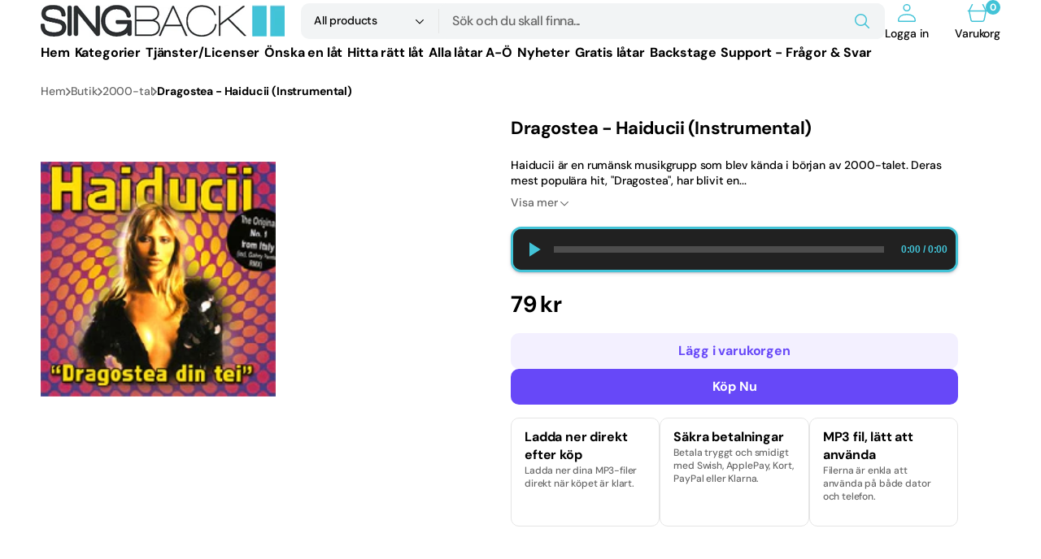

--- FILE ---
content_type: text/html; charset=utf-8
request_url: https://singback.se/products/331
body_size: 48371
content:
<!doctype html>
<html
	class="no-js"
	lang="sv"
	data-scheme="light"
	dir="ltr"
>
	<head>
		<meta charset="utf-8">
		<meta http-equiv="X-UA-Compatible" content="IE=edge">
		<meta name="viewport" content="width=device-width,initial-scale=1">
		<meta name="theme-color" content="">
		<link rel="canonical" href="https://singback.se/products/331">
		<link rel="preconnect" href="https://cdn.shopify.com" crossorigin><link
				rel="icon"
				type="image/png"
				href="//singback.se/cdn/shop/files/ikon.jpg?crop=center&height=32&v=1614383992&width=32"
			><link rel="preconnect" href="https://fonts.shopifycdn.com" crossorigin><title>Dragostea - Haiducii (Instrumental)</title>

		
			<meta name="description" content="Sjung &quot;Dragostea - Haiducii&quot; med vår professionella backing track, säkert och enkelt!">
		

		

<meta property="og:site_name" content="Singback">
<meta property="og:url" content="https://singback.se/products/331">
<meta property="og:title" content="Dragostea - Haiducii (Instrumental)">
<meta property="og:type" content="product">
<meta property="og:description" content="Sjung &quot;Dragostea - Haiducii&quot; med vår professionella backing track, säkert och enkelt!"><meta property="og:image" content="http://singback.se/cdn/shop/products/haiducii-dragostea.png?v=1608156577">
  <meta property="og:image:secure_url" content="https://singback.se/cdn/shop/products/haiducii-dragostea.png?v=1608156577">
  <meta property="og:image:width" content="189">
  <meta property="og:image:height" content="189"><meta property="og:price:amount" content="79">
  <meta property="og:price:currency" content="SEK"><meta name="twitter:card" content="summary_large_image">
<meta name="twitter:title" content="Dragostea - Haiducii (Instrumental)">
<meta name="twitter:description" content="Sjung &quot;Dragostea - Haiducii&quot; med vår professionella backing track, säkert och enkelt!">


		<script src="//singback.se/cdn/shop/t/9/assets/constants.js?v=37383056447335370521766784553" defer="defer"></script>
		<script src="//singback.se/cdn/shop/t/9/assets/pubsub.js?v=34180055027472970951766784554" defer="defer"></script>
		<script src="//singback.se/cdn/shop/t/9/assets/global.js?v=95647478404668256611766784553" defer="defer"></script>

		<script>window.performance && window.performance.mark && window.performance.mark('shopify.content_for_header.start');</script><meta name="google-site-verification" content="dXz358kwDE9VzjJiUF6-rShj1qlprVJw_-ljZAIvGxs">
<meta id="shopify-digital-wallet" name="shopify-digital-wallet" content="/50680299675/digital_wallets/dialog">
<meta name="shopify-checkout-api-token" content="df22e1ec64e05bacf691c24caabb5285">
<meta id="in-context-paypal-metadata" data-shop-id="50680299675" data-venmo-supported="false" data-environment="production" data-locale="en_US" data-paypal-v4="true" data-currency="SEK">
<link rel="alternate" hreflang="x-default" href="https://singback.se/products/331">
<link rel="alternate" hreflang="en-AC" href="http://singback.com/products/331">
<link rel="alternate" hreflang="en-AD" href="http://singback.com/products/331">
<link rel="alternate" hreflang="en-AE" href="http://singback.com/products/331">
<link rel="alternate" hreflang="en-AF" href="http://singback.com/products/331">
<link rel="alternate" hreflang="en-AG" href="http://singback.com/products/331">
<link rel="alternate" hreflang="en-AI" href="http://singback.com/products/331">
<link rel="alternate" hreflang="en-AL" href="http://singback.com/products/331">
<link rel="alternate" hreflang="en-AM" href="http://singback.com/products/331">
<link rel="alternate" hreflang="en-AO" href="http://singback.com/products/331">
<link rel="alternate" hreflang="en-AR" href="http://singback.com/products/331">
<link rel="alternate" hreflang="en-AT" href="http://singback.com/products/331">
<link rel="alternate" hreflang="en-AU" href="http://singback.com/products/331">
<link rel="alternate" hreflang="en-AW" href="http://singback.com/products/331">
<link rel="alternate" hreflang="en-AX" href="http://singback.com/products/331">
<link rel="alternate" hreflang="en-AZ" href="http://singback.com/products/331">
<link rel="alternate" hreflang="en-BA" href="http://singback.com/products/331">
<link rel="alternate" hreflang="en-BB" href="http://singback.com/products/331">
<link rel="alternate" hreflang="en-BD" href="http://singback.com/products/331">
<link rel="alternate" hreflang="en-BE" href="http://singback.com/products/331">
<link rel="alternate" hreflang="en-BF" href="http://singback.com/products/331">
<link rel="alternate" hreflang="en-BG" href="http://singback.com/products/331">
<link rel="alternate" hreflang="en-BH" href="http://singback.com/products/331">
<link rel="alternate" hreflang="en-BI" href="http://singback.com/products/331">
<link rel="alternate" hreflang="en-BJ" href="http://singback.com/products/331">
<link rel="alternate" hreflang="en-BL" href="http://singback.com/products/331">
<link rel="alternate" hreflang="en-BM" href="http://singback.com/products/331">
<link rel="alternate" hreflang="en-BN" href="http://singback.com/products/331">
<link rel="alternate" hreflang="en-BO" href="http://singback.com/products/331">
<link rel="alternate" hreflang="en-BQ" href="http://singback.com/products/331">
<link rel="alternate" hreflang="en-BR" href="http://singback.com/products/331">
<link rel="alternate" hreflang="en-BS" href="http://singback.com/products/331">
<link rel="alternate" hreflang="en-BT" href="http://singback.com/products/331">
<link rel="alternate" hreflang="en-BW" href="http://singback.com/products/331">
<link rel="alternate" hreflang="en-BY" href="http://singback.com/products/331">
<link rel="alternate" hreflang="en-BZ" href="http://singback.com/products/331">
<link rel="alternate" hreflang="en-CA" href="http://singback.com/products/331">
<link rel="alternate" hreflang="en-CC" href="http://singback.com/products/331">
<link rel="alternate" hreflang="en-CD" href="http://singback.com/products/331">
<link rel="alternate" hreflang="en-CF" href="http://singback.com/products/331">
<link rel="alternate" hreflang="en-CG" href="http://singback.com/products/331">
<link rel="alternate" hreflang="en-CH" href="http://singback.com/products/331">
<link rel="alternate" hreflang="en-CI" href="http://singback.com/products/331">
<link rel="alternate" hreflang="en-CK" href="http://singback.com/products/331">
<link rel="alternate" hreflang="en-CL" href="http://singback.com/products/331">
<link rel="alternate" hreflang="en-CM" href="http://singback.com/products/331">
<link rel="alternate" hreflang="en-CN" href="http://singback.com/products/331">
<link rel="alternate" hreflang="en-CO" href="http://singback.com/products/331">
<link rel="alternate" hreflang="en-CR" href="http://singback.com/products/331">
<link rel="alternate" hreflang="en-CV" href="http://singback.com/products/331">
<link rel="alternate" hreflang="en-CW" href="http://singback.com/products/331">
<link rel="alternate" hreflang="en-CX" href="http://singback.com/products/331">
<link rel="alternate" hreflang="en-CY" href="http://singback.com/products/331">
<link rel="alternate" hreflang="en-CZ" href="http://singback.com/products/331">
<link rel="alternate" hreflang="en-DE" href="http://singback.com/products/331">
<link rel="alternate" hreflang="en-DJ" href="http://singback.com/products/331">
<link rel="alternate" hreflang="en-DK" href="http://singback.com/products/331">
<link rel="alternate" hreflang="en-DM" href="http://singback.com/products/331">
<link rel="alternate" hreflang="en-DO" href="http://singback.com/products/331">
<link rel="alternate" hreflang="en-DZ" href="http://singback.com/products/331">
<link rel="alternate" hreflang="en-EC" href="http://singback.com/products/331">
<link rel="alternate" hreflang="en-EE" href="http://singback.com/products/331">
<link rel="alternate" hreflang="en-EG" href="http://singback.com/products/331">
<link rel="alternate" hreflang="en-EH" href="http://singback.com/products/331">
<link rel="alternate" hreflang="en-ER" href="http://singback.com/products/331">
<link rel="alternate" hreflang="en-ES" href="http://singback.com/products/331">
<link rel="alternate" hreflang="en-ET" href="http://singback.com/products/331">
<link rel="alternate" hreflang="en-FJ" href="http://singback.com/products/331">
<link rel="alternate" hreflang="en-FK" href="http://singback.com/products/331">
<link rel="alternate" hreflang="en-FO" href="http://singback.com/products/331">
<link rel="alternate" hreflang="en-FR" href="http://singback.com/products/331">
<link rel="alternate" hreflang="en-GA" href="http://singback.com/products/331">
<link rel="alternate" hreflang="en-GB" href="http://singback.com/products/331">
<link rel="alternate" hreflang="en-GD" href="http://singback.com/products/331">
<link rel="alternate" hreflang="en-GE" href="http://singback.com/products/331">
<link rel="alternate" hreflang="en-GF" href="http://singback.com/products/331">
<link rel="alternate" hreflang="en-GG" href="http://singback.com/products/331">
<link rel="alternate" hreflang="en-GH" href="http://singback.com/products/331">
<link rel="alternate" hreflang="en-GI" href="http://singback.com/products/331">
<link rel="alternate" hreflang="en-GL" href="http://singback.com/products/331">
<link rel="alternate" hreflang="en-GM" href="http://singback.com/products/331">
<link rel="alternate" hreflang="en-GN" href="http://singback.com/products/331">
<link rel="alternate" hreflang="en-GP" href="http://singback.com/products/331">
<link rel="alternate" hreflang="en-GQ" href="http://singback.com/products/331">
<link rel="alternate" hreflang="en-GR" href="http://singback.com/products/331">
<link rel="alternate" hreflang="en-GS" href="http://singback.com/products/331">
<link rel="alternate" hreflang="en-GT" href="http://singback.com/products/331">
<link rel="alternate" hreflang="en-GW" href="http://singback.com/products/331">
<link rel="alternate" hreflang="en-GY" href="http://singback.com/products/331">
<link rel="alternate" hreflang="en-HK" href="http://singback.com/products/331">
<link rel="alternate" hreflang="en-HN" href="http://singback.com/products/331">
<link rel="alternate" hreflang="en-HR" href="http://singback.com/products/331">
<link rel="alternate" hreflang="en-HT" href="http://singback.com/products/331">
<link rel="alternate" hreflang="en-HU" href="http://singback.com/products/331">
<link rel="alternate" hreflang="en-ID" href="http://singback.com/products/331">
<link rel="alternate" hreflang="en-IE" href="http://singback.com/products/331">
<link rel="alternate" hreflang="en-IL" href="http://singback.com/products/331">
<link rel="alternate" hreflang="en-IM" href="http://singback.com/products/331">
<link rel="alternate" hreflang="en-IN" href="http://singback.com/products/331">
<link rel="alternate" hreflang="en-IO" href="http://singback.com/products/331">
<link rel="alternate" hreflang="en-IQ" href="http://singback.com/products/331">
<link rel="alternate" hreflang="en-IS" href="http://singback.com/products/331">
<link rel="alternate" hreflang="en-IT" href="http://singback.com/products/331">
<link rel="alternate" hreflang="en-JE" href="http://singback.com/products/331">
<link rel="alternate" hreflang="en-JM" href="http://singback.com/products/331">
<link rel="alternate" hreflang="en-JO" href="http://singback.com/products/331">
<link rel="alternate" hreflang="en-JP" href="http://singback.com/products/331">
<link rel="alternate" hreflang="en-KE" href="http://singback.com/products/331">
<link rel="alternate" hreflang="en-KG" href="http://singback.com/products/331">
<link rel="alternate" hreflang="en-KH" href="http://singback.com/products/331">
<link rel="alternate" hreflang="en-KI" href="http://singback.com/products/331">
<link rel="alternate" hreflang="en-KM" href="http://singback.com/products/331">
<link rel="alternate" hreflang="en-KN" href="http://singback.com/products/331">
<link rel="alternate" hreflang="en-KR" href="http://singback.com/products/331">
<link rel="alternate" hreflang="en-KW" href="http://singback.com/products/331">
<link rel="alternate" hreflang="en-KY" href="http://singback.com/products/331">
<link rel="alternate" hreflang="en-KZ" href="http://singback.com/products/331">
<link rel="alternate" hreflang="en-LA" href="http://singback.com/products/331">
<link rel="alternate" hreflang="en-LB" href="http://singback.com/products/331">
<link rel="alternate" hreflang="en-LC" href="http://singback.com/products/331">
<link rel="alternate" hreflang="en-LI" href="http://singback.com/products/331">
<link rel="alternate" hreflang="en-LK" href="http://singback.com/products/331">
<link rel="alternate" hreflang="en-LR" href="http://singback.com/products/331">
<link rel="alternate" hreflang="en-LS" href="http://singback.com/products/331">
<link rel="alternate" hreflang="en-LT" href="http://singback.com/products/331">
<link rel="alternate" hreflang="en-LU" href="http://singback.com/products/331">
<link rel="alternate" hreflang="en-LV" href="http://singback.com/products/331">
<link rel="alternate" hreflang="en-LY" href="http://singback.com/products/331">
<link rel="alternate" hreflang="en-MA" href="http://singback.com/products/331">
<link rel="alternate" hreflang="en-MC" href="http://singback.com/products/331">
<link rel="alternate" hreflang="en-MD" href="http://singback.com/products/331">
<link rel="alternate" hreflang="en-ME" href="http://singback.com/products/331">
<link rel="alternate" hreflang="en-MF" href="http://singback.com/products/331">
<link rel="alternate" hreflang="en-MG" href="http://singback.com/products/331">
<link rel="alternate" hreflang="en-MK" href="http://singback.com/products/331">
<link rel="alternate" hreflang="en-ML" href="http://singback.com/products/331">
<link rel="alternate" hreflang="en-MM" href="http://singback.com/products/331">
<link rel="alternate" hreflang="en-MN" href="http://singback.com/products/331">
<link rel="alternate" hreflang="en-MO" href="http://singback.com/products/331">
<link rel="alternate" hreflang="en-MQ" href="http://singback.com/products/331">
<link rel="alternate" hreflang="en-MR" href="http://singback.com/products/331">
<link rel="alternate" hreflang="en-MS" href="http://singback.com/products/331">
<link rel="alternate" hreflang="en-MT" href="http://singback.com/products/331">
<link rel="alternate" hreflang="en-MU" href="http://singback.com/products/331">
<link rel="alternate" hreflang="en-MV" href="http://singback.com/products/331">
<link rel="alternate" hreflang="en-MW" href="http://singback.com/products/331">
<link rel="alternate" hreflang="en-MX" href="http://singback.com/products/331">
<link rel="alternate" hreflang="en-MY" href="http://singback.com/products/331">
<link rel="alternate" hreflang="en-MZ" href="http://singback.com/products/331">
<link rel="alternate" hreflang="en-NA" href="http://singback.com/products/331">
<link rel="alternate" hreflang="en-NC" href="http://singback.com/products/331">
<link rel="alternate" hreflang="en-NE" href="http://singback.com/products/331">
<link rel="alternate" hreflang="en-NF" href="http://singback.com/products/331">
<link rel="alternate" hreflang="en-NG" href="http://singback.com/products/331">
<link rel="alternate" hreflang="en-NI" href="http://singback.com/products/331">
<link rel="alternate" hreflang="en-NL" href="http://singback.com/products/331">
<link rel="alternate" hreflang="en-NP" href="http://singback.com/products/331">
<link rel="alternate" hreflang="en-NR" href="http://singback.com/products/331">
<link rel="alternate" hreflang="en-NU" href="http://singback.com/products/331">
<link rel="alternate" hreflang="en-NZ" href="http://singback.com/products/331">
<link rel="alternate" hreflang="en-OM" href="http://singback.com/products/331">
<link rel="alternate" hreflang="en-PA" href="http://singback.com/products/331">
<link rel="alternate" hreflang="en-PE" href="http://singback.com/products/331">
<link rel="alternate" hreflang="en-PF" href="http://singback.com/products/331">
<link rel="alternate" hreflang="en-PG" href="http://singback.com/products/331">
<link rel="alternate" hreflang="en-PH" href="http://singback.com/products/331">
<link rel="alternate" hreflang="en-PK" href="http://singback.com/products/331">
<link rel="alternate" hreflang="en-PL" href="http://singback.com/products/331">
<link rel="alternate" hreflang="en-PM" href="http://singback.com/products/331">
<link rel="alternate" hreflang="en-PN" href="http://singback.com/products/331">
<link rel="alternate" hreflang="en-PS" href="http://singback.com/products/331">
<link rel="alternate" hreflang="en-PT" href="http://singback.com/products/331">
<link rel="alternate" hreflang="en-PY" href="http://singback.com/products/331">
<link rel="alternate" hreflang="en-QA" href="http://singback.com/products/331">
<link rel="alternate" hreflang="en-RE" href="http://singback.com/products/331">
<link rel="alternate" hreflang="en-RO" href="http://singback.com/products/331">
<link rel="alternate" hreflang="en-RS" href="http://singback.com/products/331">
<link rel="alternate" hreflang="en-RU" href="http://singback.com/products/331">
<link rel="alternate" hreflang="en-RW" href="http://singback.com/products/331">
<link rel="alternate" hreflang="en-SA" href="http://singback.com/products/331">
<link rel="alternate" hreflang="en-SB" href="http://singback.com/products/331">
<link rel="alternate" hreflang="en-SC" href="http://singback.com/products/331">
<link rel="alternate" hreflang="en-SD" href="http://singback.com/products/331">
<link rel="alternate" hreflang="en-SG" href="http://singback.com/products/331">
<link rel="alternate" hreflang="en-SH" href="http://singback.com/products/331">
<link rel="alternate" hreflang="en-SI" href="http://singback.com/products/331">
<link rel="alternate" hreflang="en-SJ" href="http://singback.com/products/331">
<link rel="alternate" hreflang="en-SK" href="http://singback.com/products/331">
<link rel="alternate" hreflang="en-SL" href="http://singback.com/products/331">
<link rel="alternate" hreflang="en-SM" href="http://singback.com/products/331">
<link rel="alternate" hreflang="en-SN" href="http://singback.com/products/331">
<link rel="alternate" hreflang="en-SO" href="http://singback.com/products/331">
<link rel="alternate" hreflang="en-SR" href="http://singback.com/products/331">
<link rel="alternate" hreflang="en-SS" href="http://singback.com/products/331">
<link rel="alternate" hreflang="en-ST" href="http://singback.com/products/331">
<link rel="alternate" hreflang="en-SV" href="http://singback.com/products/331">
<link rel="alternate" hreflang="en-SX" href="http://singback.com/products/331">
<link rel="alternate" hreflang="en-SZ" href="http://singback.com/products/331">
<link rel="alternate" hreflang="en-TA" href="http://singback.com/products/331">
<link rel="alternate" hreflang="en-TC" href="http://singback.com/products/331">
<link rel="alternate" hreflang="en-TD" href="http://singback.com/products/331">
<link rel="alternate" hreflang="en-TF" href="http://singback.com/products/331">
<link rel="alternate" hreflang="en-TG" href="http://singback.com/products/331">
<link rel="alternate" hreflang="en-TH" href="http://singback.com/products/331">
<link rel="alternate" hreflang="en-TJ" href="http://singback.com/products/331">
<link rel="alternate" hreflang="en-TK" href="http://singback.com/products/331">
<link rel="alternate" hreflang="en-TL" href="http://singback.com/products/331">
<link rel="alternate" hreflang="en-TM" href="http://singback.com/products/331">
<link rel="alternate" hreflang="en-TN" href="http://singback.com/products/331">
<link rel="alternate" hreflang="en-TO" href="http://singback.com/products/331">
<link rel="alternate" hreflang="en-TR" href="http://singback.com/products/331">
<link rel="alternate" hreflang="en-TT" href="http://singback.com/products/331">
<link rel="alternate" hreflang="en-TV" href="http://singback.com/products/331">
<link rel="alternate" hreflang="en-TW" href="http://singback.com/products/331">
<link rel="alternate" hreflang="en-TZ" href="http://singback.com/products/331">
<link rel="alternate" hreflang="en-UA" href="http://singback.com/products/331">
<link rel="alternate" hreflang="en-UG" href="http://singback.com/products/331">
<link rel="alternate" hreflang="en-UM" href="http://singback.com/products/331">
<link rel="alternate" hreflang="en-UY" href="http://singback.com/products/331">
<link rel="alternate" hreflang="en-UZ" href="http://singback.com/products/331">
<link rel="alternate" hreflang="en-VA" href="http://singback.com/products/331">
<link rel="alternate" hreflang="en-VC" href="http://singback.com/products/331">
<link rel="alternate" hreflang="en-VE" href="http://singback.com/products/331">
<link rel="alternate" hreflang="en-VG" href="http://singback.com/products/331">
<link rel="alternate" hreflang="en-VN" href="http://singback.com/products/331">
<link rel="alternate" hreflang="en-VU" href="http://singback.com/products/331">
<link rel="alternate" hreflang="en-WF" href="http://singback.com/products/331">
<link rel="alternate" hreflang="en-WS" href="http://singback.com/products/331">
<link rel="alternate" hreflang="en-XK" href="http://singback.com/products/331">
<link rel="alternate" hreflang="en-YE" href="http://singback.com/products/331">
<link rel="alternate" hreflang="en-YT" href="http://singback.com/products/331">
<link rel="alternate" hreflang="en-ZA" href="http://singback.com/products/331">
<link rel="alternate" hreflang="en-ZM" href="http://singback.com/products/331">
<link rel="alternate" hreflang="en-ZW" href="http://singback.com/products/331">
<link rel="alternate" hreflang="sv-SE" href="https://singback.se/products/331">
<link rel="alternate" hreflang="en-SE" href="https://singback.se/en/products/331">
<link rel="alternate" hreflang="fi-SE" href="https://singback.se/fi/products/331">
<link rel="alternate" type="application/json+oembed" href="https://singback.se/products/331.oembed">
<script async="async" src="/checkouts/internal/preloads.js?locale=sv-SE"></script>
<script id="apple-pay-shop-capabilities" type="application/json">{"shopId":50680299675,"countryCode":"SE","currencyCode":"SEK","merchantCapabilities":["supports3DS"],"merchantId":"gid:\/\/shopify\/Shop\/50680299675","merchantName":"Singback","requiredBillingContactFields":["postalAddress","email"],"requiredShippingContactFields":["postalAddress","email"],"shippingType":"shipping","supportedNetworks":["visa","maestro","masterCard","amex"],"total":{"type":"pending","label":"Singback","amount":"1.00"},"shopifyPaymentsEnabled":true,"supportsSubscriptions":true}</script>
<script id="shopify-features" type="application/json">{"accessToken":"df22e1ec64e05bacf691c24caabb5285","betas":["rich-media-storefront-analytics"],"domain":"singback.se","predictiveSearch":true,"shopId":50680299675,"locale":"sv"}</script>
<script>var Shopify = Shopify || {};
Shopify.shop = "singback.myshopify.com";
Shopify.locale = "sv";
Shopify.currency = {"active":"SEK","rate":"1.0"};
Shopify.country = "SE";
Shopify.theme = {"name":"Mix","id":193399193931,"schema_name":"Mix","schema_version":"1.0.0","theme_store_id":3820,"role":"main"};
Shopify.theme.handle = "null";
Shopify.theme.style = {"id":null,"handle":null};
Shopify.cdnHost = "singback.se/cdn";
Shopify.routes = Shopify.routes || {};
Shopify.routes.root = "/";</script>
<script type="module">!function(o){(o.Shopify=o.Shopify||{}).modules=!0}(window);</script>
<script>!function(o){function n(){var o=[];function n(){o.push(Array.prototype.slice.apply(arguments))}return n.q=o,n}var t=o.Shopify=o.Shopify||{};t.loadFeatures=n(),t.autoloadFeatures=n()}(window);</script>
<script id="shop-js-analytics" type="application/json">{"pageType":"product"}</script>
<script defer="defer" async type="module" src="//singback.se/cdn/shopifycloud/shop-js/modules/v2/client.init-shop-cart-sync_Cy9eO0_O.sv.esm.js"></script>
<script defer="defer" async type="module" src="//singback.se/cdn/shopifycloud/shop-js/modules/v2/chunk.common_Bln0rL2T.esm.js"></script>
<script type="module">
  await import("//singback.se/cdn/shopifycloud/shop-js/modules/v2/client.init-shop-cart-sync_Cy9eO0_O.sv.esm.js");
await import("//singback.se/cdn/shopifycloud/shop-js/modules/v2/chunk.common_Bln0rL2T.esm.js");

  window.Shopify.SignInWithShop?.initShopCartSync?.({"fedCMEnabled":true,"windoidEnabled":true});

</script>
<script>(function() {
  var isLoaded = false;
  function asyncLoad() {
    if (isLoaded) return;
    isLoaded = true;
    var urls = ["https:\/\/static2.rapidsearch.dev\/resultpage.js?shop=singback.myshopify.com","https:\/\/cdn-payhelm.s3.amazonaws.com\/js\/payhelm.shopify.1.0.0.js?shop=singback.myshopify.com","https:\/\/product-labels-pro.bsscommerce.com\/js\/product_label.js?shop=singback.myshopify.com","https:\/\/easygdpr.b-cdn.net\/v\/1553540745\/gdpr.min.js?shop=singback.myshopify.com","https:\/\/cozycountrybestsellers.addons.business\/scripttag\/js\/cloud\/singback.myshopify.com\/1\/1WSvj0l6A0DGSwJuQgkgIi2sL6hK2vfV.js?shop=singback.myshopify.com","https:\/\/cdncozyantitheft.addons.business\/js\/script_tags\/singback\/zniAPl4KXBqjuvnqPKKtzg8qwjUUYR2C.js?shop=singback.myshopify.com"];
    for (var i = 0; i < urls.length; i++) {
      var s = document.createElement('script');
      s.type = 'text/javascript';
      s.async = true;
      s.src = urls[i];
      var x = document.getElementsByTagName('script')[0];
      x.parentNode.insertBefore(s, x);
    }
  };
  if(window.attachEvent) {
    window.attachEvent('onload', asyncLoad);
  } else {
    window.addEventListener('load', asyncLoad, false);
  }
})();</script>
<script id="__st">var __st={"a":50680299675,"offset":3600,"reqid":"abf2db6a-abdf-49e6-8369-ca4054335299-1768557684","pageurl":"singback.se\/products\/331","u":"c24f281ec145","p":"product","rtyp":"product","rid":5769670885531};</script>
<script>window.ShopifyPaypalV4VisibilityTracking = true;</script>
<script id="captcha-bootstrap">!function(){'use strict';const t='contact',e='account',n='new_comment',o=[[t,t],['blogs',n],['comments',n],[t,'customer']],c=[[e,'customer_login'],[e,'guest_login'],[e,'recover_customer_password'],[e,'create_customer']],r=t=>t.map((([t,e])=>`form[action*='/${t}']:not([data-nocaptcha='true']) input[name='form_type'][value='${e}']`)).join(','),a=t=>()=>t?[...document.querySelectorAll(t)].map((t=>t.form)):[];function s(){const t=[...o],e=r(t);return a(e)}const i='password',u='form_key',d=['recaptcha-v3-token','g-recaptcha-response','h-captcha-response',i],f=()=>{try{return window.sessionStorage}catch{return}},m='__shopify_v',_=t=>t.elements[u];function p(t,e,n=!1){try{const o=window.sessionStorage,c=JSON.parse(o.getItem(e)),{data:r}=function(t){const{data:e,action:n}=t;return t[m]||n?{data:e,action:n}:{data:t,action:n}}(c);for(const[e,n]of Object.entries(r))t.elements[e]&&(t.elements[e].value=n);n&&o.removeItem(e)}catch(o){console.error('form repopulation failed',{error:o})}}const l='form_type',E='cptcha';function T(t){t.dataset[E]=!0}const w=window,h=w.document,L='Shopify',v='ce_forms',y='captcha';let A=!1;((t,e)=>{const n=(g='f06e6c50-85a8-45c8-87d0-21a2b65856fe',I='https://cdn.shopify.com/shopifycloud/storefront-forms-hcaptcha/ce_storefront_forms_captcha_hcaptcha.v1.5.2.iife.js',D={infoText:'Skyddas av hCaptcha',privacyText:'Integritet',termsText:'Villkor'},(t,e,n)=>{const o=w[L][v],c=o.bindForm;if(c)return c(t,g,e,D).then(n);var r;o.q.push([[t,g,e,D],n]),r=I,A||(h.body.append(Object.assign(h.createElement('script'),{id:'captcha-provider',async:!0,src:r})),A=!0)});var g,I,D;w[L]=w[L]||{},w[L][v]=w[L][v]||{},w[L][v].q=[],w[L][y]=w[L][y]||{},w[L][y].protect=function(t,e){n(t,void 0,e),T(t)},Object.freeze(w[L][y]),function(t,e,n,w,h,L){const[v,y,A,g]=function(t,e,n){const i=e?o:[],u=t?c:[],d=[...i,...u],f=r(d),m=r(i),_=r(d.filter((([t,e])=>n.includes(e))));return[a(f),a(m),a(_),s()]}(w,h,L),I=t=>{const e=t.target;return e instanceof HTMLFormElement?e:e&&e.form},D=t=>v().includes(t);t.addEventListener('submit',(t=>{const e=I(t);if(!e)return;const n=D(e)&&!e.dataset.hcaptchaBound&&!e.dataset.recaptchaBound,o=_(e),c=g().includes(e)&&(!o||!o.value);(n||c)&&t.preventDefault(),c&&!n&&(function(t){try{if(!f())return;!function(t){const e=f();if(!e)return;const n=_(t);if(!n)return;const o=n.value;o&&e.removeItem(o)}(t);const e=Array.from(Array(32),(()=>Math.random().toString(36)[2])).join('');!function(t,e){_(t)||t.append(Object.assign(document.createElement('input'),{type:'hidden',name:u})),t.elements[u].value=e}(t,e),function(t,e){const n=f();if(!n)return;const o=[...t.querySelectorAll(`input[type='${i}']`)].map((({name:t})=>t)),c=[...d,...o],r={};for(const[a,s]of new FormData(t).entries())c.includes(a)||(r[a]=s);n.setItem(e,JSON.stringify({[m]:1,action:t.action,data:r}))}(t,e)}catch(e){console.error('failed to persist form',e)}}(e),e.submit())}));const S=(t,e)=>{t&&!t.dataset[E]&&(n(t,e.some((e=>e===t))),T(t))};for(const o of['focusin','change'])t.addEventListener(o,(t=>{const e=I(t);D(e)&&S(e,y())}));const B=e.get('form_key'),M=e.get(l),P=B&&M;t.addEventListener('DOMContentLoaded',(()=>{const t=y();if(P)for(const e of t)e.elements[l].value===M&&p(e,B);[...new Set([...A(),...v().filter((t=>'true'===t.dataset.shopifyCaptcha))])].forEach((e=>S(e,t)))}))}(h,new URLSearchParams(w.location.search),n,t,e,['guest_login'])})(!0,!0)}();</script>
<script integrity="sha256-4kQ18oKyAcykRKYeNunJcIwy7WH5gtpwJnB7kiuLZ1E=" data-source-attribution="shopify.loadfeatures" defer="defer" src="//singback.se/cdn/shopifycloud/storefront/assets/storefront/load_feature-a0a9edcb.js" crossorigin="anonymous"></script>
<script data-source-attribution="shopify.dynamic_checkout.dynamic.init">var Shopify=Shopify||{};Shopify.PaymentButton=Shopify.PaymentButton||{isStorefrontPortableWallets:!0,init:function(){window.Shopify.PaymentButton.init=function(){};var t=document.createElement("script");t.src="https://singback.se/cdn/shopifycloud/portable-wallets/latest/portable-wallets.sv.js",t.type="module",document.head.appendChild(t)}};
</script>
<script data-source-attribution="shopify.dynamic_checkout.buyer_consent">
  function portableWalletsHideBuyerConsent(e){var t=document.getElementById("shopify-buyer-consent"),n=document.getElementById("shopify-subscription-policy-button");t&&n&&(t.classList.add("hidden"),t.setAttribute("aria-hidden","true"),n.removeEventListener("click",e))}function portableWalletsShowBuyerConsent(e){var t=document.getElementById("shopify-buyer-consent"),n=document.getElementById("shopify-subscription-policy-button");t&&n&&(t.classList.remove("hidden"),t.removeAttribute("aria-hidden"),n.addEventListener("click",e))}window.Shopify?.PaymentButton&&(window.Shopify.PaymentButton.hideBuyerConsent=portableWalletsHideBuyerConsent,window.Shopify.PaymentButton.showBuyerConsent=portableWalletsShowBuyerConsent);
</script>
<script>
  function portableWalletsCleanup(e){e&&e.src&&console.error("Failed to load portable wallets script "+e.src);var t=document.querySelectorAll("shopify-accelerated-checkout .shopify-payment-button__skeleton, shopify-accelerated-checkout-cart .wallet-cart-button__skeleton"),e=document.getElementById("shopify-buyer-consent");for(let e=0;e<t.length;e++)t[e].remove();e&&e.remove()}function portableWalletsNotLoadedAsModule(e){e instanceof ErrorEvent&&"string"==typeof e.message&&e.message.includes("import.meta")&&"string"==typeof e.filename&&e.filename.includes("portable-wallets")&&(window.removeEventListener("error",portableWalletsNotLoadedAsModule),window.Shopify.PaymentButton.failedToLoad=e,"loading"===document.readyState?document.addEventListener("DOMContentLoaded",window.Shopify.PaymentButton.init):window.Shopify.PaymentButton.init())}window.addEventListener("error",portableWalletsNotLoadedAsModule);
</script>

<script type="module" src="https://singback.se/cdn/shopifycloud/portable-wallets/latest/portable-wallets.sv.js" onError="portableWalletsCleanup(this)" crossorigin="anonymous"></script>
<script nomodule>
  document.addEventListener("DOMContentLoaded", portableWalletsCleanup);
</script>

<script id='scb4127' type='text/javascript' async='' src='https://singback.se/cdn/shopifycloud/privacy-banner/storefront-banner.js'></script><link id="shopify-accelerated-checkout-styles" rel="stylesheet" media="screen" href="https://singback.se/cdn/shopifycloud/portable-wallets/latest/accelerated-checkout-backwards-compat.css" crossorigin="anonymous">
<style id="shopify-accelerated-checkout-cart">
        #shopify-buyer-consent {
  margin-top: 1em;
  display: inline-block;
  width: 100%;
}

#shopify-buyer-consent.hidden {
  display: none;
}

#shopify-subscription-policy-button {
  background: none;
  border: none;
  padding: 0;
  text-decoration: underline;
  font-size: inherit;
  cursor: pointer;
}

#shopify-subscription-policy-button::before {
  box-shadow: none;
}

      </style>
<script id="sections-script" data-sections="main-product,header,footer" defer="defer" src="//singback.se/cdn/shop/t/9/compiled_assets/scripts.js?2781"></script>
<script>window.performance && window.performance.mark && window.performance.mark('shopify.content_for_header.end');</script>

		
 
<style data-shopify>
	  @font-face {
  font-family: "DM Sans";
  font-weight: 500;
  font-style: normal;
  font-display: swap;
  src: url("//singback.se/cdn/fonts/dm_sans/dmsans_n5.8a0f1984c77eb7186ceb87c4da2173ff65eb012e.woff2") format("woff2"),
       url("//singback.se/cdn/fonts/dm_sans/dmsans_n5.9ad2e755a89e15b3d6c53259daad5fc9609888e6.woff") format("woff");
}

	  @font-face {
  font-family: "DM Sans";
  font-weight: 700;
  font-style: normal;
  font-display: swap;
  src: url("//singback.se/cdn/fonts/dm_sans/dmsans_n7.97e21d81502002291ea1de8aefb79170c6946ce5.woff2") format("woff2"),
       url("//singback.se/cdn/fonts/dm_sans/dmsans_n7.af5c214f5116410ca1d53a2090665620e78e2e1b.woff") format("woff");
}

	  @font-face {
  font-family: "DM Sans";
  font-weight: 500;
  font-style: normal;
  font-display: swap;
  src: url("//singback.se/cdn/fonts/dm_sans/dmsans_n5.8a0f1984c77eb7186ceb87c4da2173ff65eb012e.woff2") format("woff2"),
       url("//singback.se/cdn/fonts/dm_sans/dmsans_n5.9ad2e755a89e15b3d6c53259daad5fc9609888e6.woff") format("woff");
}

	  @font-face {
  font-family: "DM Sans";
  font-weight: 700;
  font-style: normal;
  font-display: swap;
  src: url("//singback.se/cdn/fonts/dm_sans/dmsans_n7.97e21d81502002291ea1de8aefb79170c6946ce5.woff2") format("woff2"),
       url("//singback.se/cdn/fonts/dm_sans/dmsans_n7.af5c214f5116410ca1d53a2090665620e78e2e1b.woff") format("woff");
}

	  @font-face {
  font-family: "DM Sans";
  font-weight: 700;
  font-style: normal;
  font-display: swap;
  src: url("//singback.se/cdn/fonts/dm_sans/dmsans_n7.97e21d81502002291ea1de8aefb79170c6946ce5.woff2") format("woff2"),
       url("//singback.se/cdn/fonts/dm_sans/dmsans_n7.af5c214f5116410ca1d53a2090665620e78e2e1b.woff") format("woff");
}

	  @font-face {
  font-family: "DM Sans";
  font-weight: 500;
  font-style: normal;
  font-display: swap;
  src: url("//singback.se/cdn/fonts/dm_sans/dmsans_n5.8a0f1984c77eb7186ceb87c4da2173ff65eb012e.woff2") format("woff2"),
       url("//singback.se/cdn/fonts/dm_sans/dmsans_n5.9ad2e755a89e15b3d6c53259daad5fc9609888e6.woff") format("woff");
}

	  @font-face {
  font-family: "DM Sans";
  font-weight: 500;
  font-style: normal;
  font-display: swap;
  src: url("//singback.se/cdn/fonts/dm_sans/dmsans_n5.8a0f1984c77eb7186ceb87c4da2173ff65eb012e.woff2") format("woff2"),
       url("//singback.se/cdn/fonts/dm_sans/dmsans_n5.9ad2e755a89e15b3d6c53259daad5fc9609888e6.woff") format("woff");
}

	  @font-face {
  font-family: "DM Sans";
  font-weight: 500;
  font-style: normal;
  font-display: swap;
  src: url("//singback.se/cdn/fonts/dm_sans/dmsans_n5.8a0f1984c77eb7186ceb87c4da2173ff65eb012e.woff2") format("woff2"),
       url("//singback.se/cdn/fonts/dm_sans/dmsans_n5.9ad2e755a89e15b3d6c53259daad5fc9609888e6.woff") format("woff");
}

	  @font-face {
  font-family: "DM Sans";
  font-weight: 700;
  font-style: normal;
  font-display: swap;
  src: url("//singback.se/cdn/fonts/dm_sans/dmsans_n7.97e21d81502002291ea1de8aefb79170c6946ce5.woff2") format("woff2"),
       url("//singback.se/cdn/fonts/dm_sans/dmsans_n7.af5c214f5116410ca1d53a2090665620e78e2e1b.woff") format("woff");
}

	  @font-face {
  font-family: "DM Sans";
  font-weight: 500;
  font-style: normal;
  font-display: swap;
  src: url("//singback.se/cdn/fonts/dm_sans/dmsans_n5.8a0f1984c77eb7186ceb87c4da2173ff65eb012e.woff2") format("woff2"),
       url("//singback.se/cdn/fonts/dm_sans/dmsans_n5.9ad2e755a89e15b3d6c53259daad5fc9609888e6.woff") format("woff");
}

	  @font-face {
  font-family: "DM Sans";
  font-weight: 300;
  font-style: normal;
  font-display: swap;
  src: url("//singback.se/cdn/fonts/dm_sans/dmsans_n3.d218434bb518134511e5205d90c23cfb8a1b261b.woff2") format("woff2"),
       url("//singback.se/cdn/fonts/dm_sans/dmsans_n3.0c324a11de656e0e3f656188ad5de9ff34f70c04.woff") format("woff");
}

	  @font-face {
  font-family: "DM Sans";
  font-weight: 400;
  font-style: normal;
  font-display: swap;
  src: url("//singback.se/cdn/fonts/dm_sans/dmsans_n4.ec80bd4dd7e1a334c969c265873491ae56018d72.woff2") format("woff2"),
       url("//singback.se/cdn/fonts/dm_sans/dmsans_n4.87bdd914d8a61247b911147ae68e754d695c58a6.woff") format("woff");
}

	  @font-face {
  font-family: "DM Sans";
  font-weight: 500;
  font-style: normal;
  font-display: swap;
  src: url("//singback.se/cdn/fonts/dm_sans/dmsans_n5.8a0f1984c77eb7186ceb87c4da2173ff65eb012e.woff2") format("woff2"),
       url("//singback.se/cdn/fonts/dm_sans/dmsans_n5.9ad2e755a89e15b3d6c53259daad5fc9609888e6.woff") format("woff");
}

	  @font-face {
  font-family: "DM Sans";
  font-weight: 700;
  font-style: normal;
  font-display: swap;
  src: url("//singback.se/cdn/fonts/dm_sans/dmsans_n7.97e21d81502002291ea1de8aefb79170c6946ce5.woff2") format("woff2"),
       url("//singback.se/cdn/fonts/dm_sans/dmsans_n7.af5c214f5116410ca1d53a2090665620e78e2e1b.woff") format("woff");
}

	  @font-face {
  font-family: "DM Sans";
  font-weight: 500;
  font-style: italic;
  font-display: swap;
  src: url("//singback.se/cdn/fonts/dm_sans/dmsans_i5.8654104650c013677e3def7db9b31bfbaa34e59a.woff2") format("woff2"),
       url("//singback.se/cdn/fonts/dm_sans/dmsans_i5.a0dc844d8a75a4232f255fc600ad5a295572bed9.woff") format("woff");
}

	  @font-face {
  font-family: "DM Sans";
  font-weight: 700;
  font-style: italic;
  font-display: swap;
  src: url("//singback.se/cdn/fonts/dm_sans/dmsans_i7.52b57f7d7342eb7255084623d98ab83fd96e7f9b.woff2") format("woff2"),
       url("//singback.se/cdn/fonts/dm_sans/dmsans_i7.d5e14ef18a1d4a8ce78a4187580b4eb1759c2eda.woff") format("woff");
}

	  @font-face {
  font-family: "DM Sans";
  font-weight: 700;
  font-style: italic;
  font-display: swap;
  src: url("//singback.se/cdn/fonts/dm_sans/dmsans_i7.52b57f7d7342eb7255084623d98ab83fd96e7f9b.woff2") format("woff2"),
       url("//singback.se/cdn/fonts/dm_sans/dmsans_i7.d5e14ef18a1d4a8ce78a4187580b4eb1759c2eda.woff") format("woff");
}


		
			:root,
			[data-scheme=light] .color-background-1 {
				--color-background: 255,255,255;
--color-background-secondary: 242,244,245;

	--gradient-background: #ffffff;

--color-foreground: 0, 0, 0;
--color-foreground-secondary: 103, 103, 103;
--color-foreground-title: 0, 0, 0;

--color-button-text: 255, 255, 255;
--color-button-text-hover: 255, 255, 255;
--color-button: 103, 72, 248;
--color-button-hover: 82, 50, 230;

--color-button-secondary: 243, 240, 255;
--color-button-secondary-hover: 233, 228, 255;
--color-button-secondary-text: 103, 72, 248;
--color-button-secondary-text-hover: 103, 72, 248;

--color-button-tertiary-text: 103, 72, 248;
--color-button-tertiary-text-hover: 103, 72, 248;


--color-cart-counter-custom-text: 255, 255, 255;
--color-cart-counter-custom-background: 103, 72, 248;

--color-overlay: 0, 0, 0;
--color-border-input: 242, 244, 245;
--color-border-input-hover: 229, 229, 229;
--color-background-input: 242, 244, 245;
--color-text-input: 0, 0, 0;
--color-border: 229, 229, 229;
--color-checkmark: 255, 255, 255;
--color-slider-arrows: 103, 72, 248;
--color-accent: 103,72,248;
--color-alert: 227,44,2;

--color-price-regular: 0,0,0;
--color-price-after-sale: 252,53,53;
--color-price-before-sale: 103,103,103;

--color-sale-badge-text: 0, 0, 0;
--color-sale-badge-background: 255, 222, 27;
--color-soldout-badge-text: 146, 147, 148;
--color-soldout-badge-background: 255, 255, 255;
--color-soldout-badge-border: 229, 229, 229;
--color-custom-badge-text: 255, 255, 255;
--color-custom-badge-background: 252, 53, 145;
--color-inventory-status-in: 69, 165, 69;
--color-inventory-status-out: 146, 147, 148;
			}
			@media (prefers-color-scheme: light) {
				:root,
				[data-scheme=auto] .color-background-1 {
					--color-background: 255,255,255;
--color-background-secondary: 242,244,245;

	--gradient-background: #ffffff;

--color-foreground: 0, 0, 0;
--color-foreground-secondary: 103, 103, 103;
--color-foreground-title: 0, 0, 0;

--color-button-text: 255, 255, 255;
--color-button-text-hover: 255, 255, 255;
--color-button: 103, 72, 248;
--color-button-hover: 82, 50, 230;

--color-button-secondary: 243, 240, 255;
--color-button-secondary-hover: 233, 228, 255;
--color-button-secondary-text: 103, 72, 248;
--color-button-secondary-text-hover: 103, 72, 248;

--color-button-tertiary-text: 103, 72, 248;
--color-button-tertiary-text-hover: 103, 72, 248;


--color-cart-counter-custom-text: 255, 255, 255;
--color-cart-counter-custom-background: 103, 72, 248;

--color-overlay: 0, 0, 0;
--color-border-input: 242, 244, 245;
--color-border-input-hover: 229, 229, 229;
--color-background-input: 242, 244, 245;
--color-text-input: 0, 0, 0;
--color-border: 229, 229, 229;
--color-checkmark: 255, 255, 255;
--color-slider-arrows: 103, 72, 248;
--color-accent: 103,72,248;
--color-alert: 227,44,2;

--color-price-regular: 0,0,0;
--color-price-after-sale: 252,53,53;
--color-price-before-sale: 103,103,103;

--color-sale-badge-text: 0, 0, 0;
--color-sale-badge-background: 255, 222, 27;
--color-soldout-badge-text: 146, 147, 148;
--color-soldout-badge-background: 255, 255, 255;
--color-soldout-badge-border: 229, 229, 229;
--color-custom-badge-text: 255, 255, 255;
--color-custom-badge-background: 252, 53, 145;
--color-inventory-status-in: 69, 165, 69;
--color-inventory-status-out: 146, 147, 148;
				}
			}
			[data-scheme=dark],
				.color-inverse,
			[data-scheme=dark] .color-background-1 {
				--color-background: 30, 30, 30;

	--color-background: 30, 30, 30;
	--color-background-secondary: 16, 16, 16;
	--color-border-input: 44, 44, 44;
	--color-border-input-hover: 48, 48, 48;
	--color-background-input: 44, 44, 44;
	--color-background-input-hover: 48, 48, 48;
	--color-text-input: 255, 255, 255;


	--gradient-background: rgb(var(--color-background));

--color-blog-slider-heading-hover: 203, 211, 218;
--color-overlay: 0, 0, 0;
--color-foreground: 231, 231, 232;
--color-foreground-secondary: 255, 255, 255;
--color-foreground-title: 255, 255, 255;
--color-border: 56, 54, 57;
--color-checkmark: 0, 0, 0;
--color-slider-arrows: 0, 0, 0;
--color-link: 229, 229, 229;
--alpha-link: 0.5;


--color-button-text: 255, 255, 255;
--color-button-text-hover: 255, 255, 255;
--color-button: 103, 72, 248;
--color-button-hover: 82, 50, 230;

--color-button-secondary: 243, 240, 255;
--color-button-secondary-hover: 233, 228, 255;
--color-button-secondary-text: 103, 72, 248;
--color-button-secondary-text-hover: 103, 72, 248;

--color-button-tertiary-text: 103, 72, 248;
--color-button-tertiary-text-hover: 103, 72, 248;

--color-sale-badge-text: 0, 0, 0;
--color-sale-badge-background: 255, 222, 27;
--color-soldout-badge-text: 146, 147, 148;
--color-soldout-badge-background: 255, 255, 255;
--color-soldout-badge-border: 229, 229, 229;
--color-custom-badge-text: 255, 255, 255;
--color-custom-badge-background: 252, 53, 145;
--color-inventory-status-in: 69, 165, 69;
--color-inventory-status-out: 146, 147, 148;

--alpha-button-background: 1;
--alpha-button-border: 1;
--color-social: 255, 255, 255;
--color-placeholder-input: 255, 255, 255;
--color-price-regular: 229, 229, 229;
--color-price-after-sale: 229, 229, 229;
--color-price-before-sale: 169, 169, 169;
--color-error-background: 0, 0, 0;
--color-title-text: 255, 255, 255;
--color-accent : 180, 180, 180;
--menu-shadow-color: 0,0,0;
--menu-shadow-alpha: 0.3;
--swiper-navigation-color: rgb(var(--color-foreground));
--swiper-pagination-color : rgb(var(--color-foreground));
--color-slider-arrows: 255, 255, 255;
--color-pagination-bullet-active: 255, 255, 255;
--color-badge-background: 255, 255, 255;
--color-badge-text: 255, 255, 255;
--color-badge-custom-background: 245, 245, 245;
--color-badge-custom-text: 231, 231, 232;
--color-pagination-bullet-dis: 109, 107, 107;
--color-border-btn:  56, 54, 57;


.product-card {
	--color-overlay: 255, 255, 255;
}


			}
			@media (prefers-color-scheme: dark) {
				[data-scheme=auto],
				[data-scheme=auto] .color-background-1 {
					--color-background: 30, 30, 30;

	--color-background: 30, 30, 30;
	--color-background-secondary: 16, 16, 16;
	--color-border-input: 44, 44, 44;
	--color-border-input-hover: 48, 48, 48;
	--color-background-input: 44, 44, 44;
	--color-background-input-hover: 48, 48, 48;
	--color-text-input: 255, 255, 255;


	--gradient-background: rgb(var(--color-background));

--color-blog-slider-heading-hover: 203, 211, 218;
--color-overlay: 0, 0, 0;
--color-foreground: 231, 231, 232;
--color-foreground-secondary: 255, 255, 255;
--color-foreground-title: 255, 255, 255;
--color-border: 56, 54, 57;
--color-checkmark: 0, 0, 0;
--color-slider-arrows: 0, 0, 0;
--color-link: 229, 229, 229;
--alpha-link: 0.5;


--color-button-text: 255, 255, 255;
--color-button-text-hover: 255, 255, 255;
--color-button: 103, 72, 248;
--color-button-hover: 82, 50, 230;

--color-button-secondary: 243, 240, 255;
--color-button-secondary-hover: 233, 228, 255;
--color-button-secondary-text: 103, 72, 248;
--color-button-secondary-text-hover: 103, 72, 248;

--color-button-tertiary-text: 103, 72, 248;
--color-button-tertiary-text-hover: 103, 72, 248;

--color-sale-badge-text: 0, 0, 0;
--color-sale-badge-background: 255, 222, 27;
--color-soldout-badge-text: 146, 147, 148;
--color-soldout-badge-background: 255, 255, 255;
--color-soldout-badge-border: 229, 229, 229;
--color-custom-badge-text: 255, 255, 255;
--color-custom-badge-background: 252, 53, 145;
--color-inventory-status-in: 69, 165, 69;
--color-inventory-status-out: 146, 147, 148;

--alpha-button-background: 1;
--alpha-button-border: 1;
--color-social: 255, 255, 255;
--color-placeholder-input: 255, 255, 255;
--color-price-regular: 229, 229, 229;
--color-price-after-sale: 229, 229, 229;
--color-price-before-sale: 169, 169, 169;
--color-error-background: 0, 0, 0;
--color-title-text: 255, 255, 255;
--color-accent : 180, 180, 180;
--menu-shadow-color: 0,0,0;
--menu-shadow-alpha: 0.3;
--swiper-navigation-color: rgb(var(--color-foreground));
--swiper-pagination-color : rgb(var(--color-foreground));
--color-slider-arrows: 255, 255, 255;
--color-pagination-bullet-active: 255, 255, 255;
--color-badge-background: 255, 255, 255;
--color-badge-text: 255, 255, 255;
--color-badge-custom-background: 245, 245, 245;
--color-badge-custom-text: 231, 231, 232;
--color-pagination-bullet-dis: 109, 107, 107;
--color-border-btn:  56, 54, 57;


.product-card {
	--color-overlay: 255, 255, 255;
}


				}
			}

		
			
			[data-scheme=light] .color-background-2 {
				--color-background: 242,244,245;
--color-background-secondary: 255,255,255;

	--gradient-background: #f2f4f5;

--color-foreground: 0, 0, 0;
--color-foreground-secondary: 103, 103, 103;
--color-foreground-title: 0, 0, 0;

--color-button-text: 0, 0, 0;
--color-button-text-hover: 0, 0, 0;
--color-button: 255, 222, 27;
--color-button-hover: 255, 212, 0;

--color-button-secondary: 243, 240, 255;
--color-button-secondary-hover: 233, 228, 255;
--color-button-secondary-text: 103, 72, 248;
--color-button-secondary-text-hover: 103, 72, 248;

--color-button-tertiary-text: 103, 72, 248;
--color-button-tertiary-text-hover: 103, 72, 248;


--color-cart-counter-custom-text: 255, 255, 255;
--color-cart-counter-custom-background: 103, 72, 248;

--color-overlay: 0, 0, 0;
--color-border-input: 255, 255, 255;
--color-border-input-hover: 229, 229, 229;
--color-background-input: 255, 255, 255;
--color-text-input: 0, 0, 0;
--color-border: 229, 229, 229;
--color-checkmark: 255, 255, 255;
--color-slider-arrows: 103, 72, 248;
--color-accent: 97,62,251;
--color-alert: 227,44,2;

--color-price-regular: 0,0,0;
--color-price-after-sale: 252,53,53;
--color-price-before-sale: 103,103,103;

--color-sale-badge-text: 0, 0, 0;
--color-sale-badge-background: 255, 222, 27;
--color-soldout-badge-text: 146, 147, 148;
--color-soldout-badge-background: 255, 255, 255;
--color-soldout-badge-border: 229, 229, 229;
--color-custom-badge-text: 255, 255, 255;
--color-custom-badge-background: 252, 53, 145;
--color-inventory-status-in: 69, 165, 69;
--color-inventory-status-out: 146, 147, 148;
			}
			@media (prefers-color-scheme: light) {
				
				[data-scheme=auto] .color-background-2 {
					--color-background: 242,244,245;
--color-background-secondary: 255,255,255;

	--gradient-background: #f2f4f5;

--color-foreground: 0, 0, 0;
--color-foreground-secondary: 103, 103, 103;
--color-foreground-title: 0, 0, 0;

--color-button-text: 0, 0, 0;
--color-button-text-hover: 0, 0, 0;
--color-button: 255, 222, 27;
--color-button-hover: 255, 212, 0;

--color-button-secondary: 243, 240, 255;
--color-button-secondary-hover: 233, 228, 255;
--color-button-secondary-text: 103, 72, 248;
--color-button-secondary-text-hover: 103, 72, 248;

--color-button-tertiary-text: 103, 72, 248;
--color-button-tertiary-text-hover: 103, 72, 248;


--color-cart-counter-custom-text: 255, 255, 255;
--color-cart-counter-custom-background: 103, 72, 248;

--color-overlay: 0, 0, 0;
--color-border-input: 255, 255, 255;
--color-border-input-hover: 229, 229, 229;
--color-background-input: 255, 255, 255;
--color-text-input: 0, 0, 0;
--color-border: 229, 229, 229;
--color-checkmark: 255, 255, 255;
--color-slider-arrows: 103, 72, 248;
--color-accent: 97,62,251;
--color-alert: 227,44,2;

--color-price-regular: 0,0,0;
--color-price-after-sale: 252,53,53;
--color-price-before-sale: 103,103,103;

--color-sale-badge-text: 0, 0, 0;
--color-sale-badge-background: 255, 222, 27;
--color-soldout-badge-text: 146, 147, 148;
--color-soldout-badge-background: 255, 255, 255;
--color-soldout-badge-border: 229, 229, 229;
--color-custom-badge-text: 255, 255, 255;
--color-custom-badge-background: 252, 53, 145;
--color-inventory-status-in: 69, 165, 69;
--color-inventory-status-out: 146, 147, 148;
				}
			}
			
			[data-scheme=dark] .color-background-2 {
				--color-background: 30, 30, 30;

--color-background: 44, 44, 44;
--color-background-secondary: 71, 71, 71;
--color-border-input: 35, 35, 35;
--color-border-input-hover: 37, 37, 37;
--color-background-input: 35, 35, 35;
--color-background-input-hover: 37, 37, 37;
--color-text-input: 255, 255, 255;



	--gradient-background: rgb(var(--color-background));

--color-blog-slider-heading-hover: 203, 211, 218;
--color-overlay: 0, 0, 0;
--color-foreground: 231, 231, 232;
--color-foreground-secondary: 255, 255, 255;
--color-foreground-title: 255, 255, 255;
--color-border: 56, 54, 57;
--color-checkmark: 0, 0, 0;
--color-slider-arrows: 0, 0, 0;
--color-link: 229, 229, 229;
--alpha-link: 0.5;


--color-button-text: 0, 0, 0;
--color-button-text-hover: 0, 0, 0;
--color-button: 255, 222, 27;
--color-button-hover: 255, 212, 0;

--color-button-secondary: 243, 240, 255;
--color-button-secondary-hover: 233, 228, 255;
--color-button-secondary-text: 103, 72, 248;
--color-button-secondary-text-hover: 103, 72, 248;

--color-button-tertiary-text: 103, 72, 248;
--color-button-tertiary-text-hover: 103, 72, 248;

--color-sale-badge-text: 0, 0, 0;
--color-sale-badge-background: 255, 222, 27;
--color-soldout-badge-text: 146, 147, 148;
--color-soldout-badge-background: 255, 255, 255;
--color-soldout-badge-border: 229, 229, 229;
--color-custom-badge-text: 255, 255, 255;
--color-custom-badge-background: 252, 53, 145;
--color-inventory-status-in: 69, 165, 69;
--color-inventory-status-out: 146, 147, 148;

--alpha-button-background: 1;
--alpha-button-border: 1;
--color-social: 255, 255, 255;
--color-placeholder-input: 255, 255, 255;
--color-price-regular: 229, 229, 229;
--color-price-after-sale: 229, 229, 229;
--color-price-before-sale: 169, 169, 169;
--color-error-background: 0, 0, 0;
--color-title-text: 255, 255, 255;
--color-accent : 180, 180, 180;
--menu-shadow-color: 0,0,0;
--menu-shadow-alpha: 0.3;
--swiper-navigation-color: rgb(var(--color-foreground));
--swiper-pagination-color : rgb(var(--color-foreground));
--color-slider-arrows: 255, 255, 255;
--color-pagination-bullet-active: 255, 255, 255;
--color-badge-background: 255, 255, 255;
--color-badge-text: 255, 255, 255;
--color-badge-custom-background: 245, 245, 245;
--color-badge-custom-text: 231, 231, 232;
--color-pagination-bullet-dis: 109, 107, 107;
--color-border-btn:  56, 54, 57;


.product-card {
	--color-overlay: 255, 255, 255;
}


			}
			@media (prefers-color-scheme: dark) {
				
				[data-scheme=auto] .color-background-2 {
					--color-background: 30, 30, 30;

--color-background: 44, 44, 44;
--color-background-secondary: 71, 71, 71;
--color-border-input: 35, 35, 35;
--color-border-input-hover: 37, 37, 37;
--color-background-input: 35, 35, 35;
--color-background-input-hover: 37, 37, 37;
--color-text-input: 255, 255, 255;



	--gradient-background: rgb(var(--color-background));

--color-blog-slider-heading-hover: 203, 211, 218;
--color-overlay: 0, 0, 0;
--color-foreground: 231, 231, 232;
--color-foreground-secondary: 255, 255, 255;
--color-foreground-title: 255, 255, 255;
--color-border: 56, 54, 57;
--color-checkmark: 0, 0, 0;
--color-slider-arrows: 0, 0, 0;
--color-link: 229, 229, 229;
--alpha-link: 0.5;


--color-button-text: 0, 0, 0;
--color-button-text-hover: 0, 0, 0;
--color-button: 255, 222, 27;
--color-button-hover: 255, 212, 0;

--color-button-secondary: 243, 240, 255;
--color-button-secondary-hover: 233, 228, 255;
--color-button-secondary-text: 103, 72, 248;
--color-button-secondary-text-hover: 103, 72, 248;

--color-button-tertiary-text: 103, 72, 248;
--color-button-tertiary-text-hover: 103, 72, 248;

--color-sale-badge-text: 0, 0, 0;
--color-sale-badge-background: 255, 222, 27;
--color-soldout-badge-text: 146, 147, 148;
--color-soldout-badge-background: 255, 255, 255;
--color-soldout-badge-border: 229, 229, 229;
--color-custom-badge-text: 255, 255, 255;
--color-custom-badge-background: 252, 53, 145;
--color-inventory-status-in: 69, 165, 69;
--color-inventory-status-out: 146, 147, 148;

--alpha-button-background: 1;
--alpha-button-border: 1;
--color-social: 255, 255, 255;
--color-placeholder-input: 255, 255, 255;
--color-price-regular: 229, 229, 229;
--color-price-after-sale: 229, 229, 229;
--color-price-before-sale: 169, 169, 169;
--color-error-background: 0, 0, 0;
--color-title-text: 255, 255, 255;
--color-accent : 180, 180, 180;
--menu-shadow-color: 0,0,0;
--menu-shadow-alpha: 0.3;
--swiper-navigation-color: rgb(var(--color-foreground));
--swiper-pagination-color : rgb(var(--color-foreground));
--color-slider-arrows: 255, 255, 255;
--color-pagination-bullet-active: 255, 255, 255;
--color-badge-background: 255, 255, 255;
--color-badge-text: 255, 255, 255;
--color-badge-custom-background: 245, 245, 245;
--color-badge-custom-text: 231, 231, 232;
--color-pagination-bullet-dis: 109, 107, 107;
--color-border-btn:  56, 54, 57;


.product-card {
	--color-overlay: 255, 255, 255;
}


				}
			}

		
			
			[data-scheme=light] .color-background-3 {
				--color-background: 103,72,248;
--color-background-secondary: 31,31,31;

	--gradient-background: #6748f8;

--color-foreground: 255, 255, 255;
--color-foreground-secondary: 169, 169, 169;
--color-foreground-title: 255, 255, 255;

--color-button-text: 0, 0, 0;
--color-button-text-hover: 0, 0, 0;
--color-button: 255, 222, 27;
--color-button-hover: 255, 212, 0;

--color-button-secondary: 243, 240, 255;
--color-button-secondary-hover: 233, 228, 255;
--color-button-secondary-text: 103, 72, 248;
--color-button-secondary-text-hover: 103, 72, 248;

--color-button-tertiary-text: 255, 222, 27;
--color-button-tertiary-text-hover: 255, 222, 27;


--color-cart-counter-custom-text: 255, 255, 255;
--color-cart-counter-custom-background: 103, 72, 248;

--color-overlay: 0, 0, 0;
--color-border-input: 255, 255, 255;
--color-border-input-hover: 229, 229, 229;
--color-background-input: 255, 255, 255;
--color-text-input: 103, 72, 248;
--color-border: 31, 50, 62;
--color-checkmark: 0, 0, 0;
--color-slider-arrows: 103, 72, 248;
--color-accent: 255,255,255;
--color-alert: 227,44,2;

--color-price-regular: 0,0,0;
--color-price-after-sale: 252,53,53;
--color-price-before-sale: 103,103,103;

--color-sale-badge-text: 0, 0, 0;
--color-sale-badge-background: 255, 222, 27;
--color-soldout-badge-text: 146, 147, 148;
--color-soldout-badge-background: 255, 255, 255;
--color-soldout-badge-border: 229, 229, 229;
--color-custom-badge-text: 255, 255, 255;
--color-custom-badge-background: 252, 53, 145;
--color-inventory-status-in: 69, 165, 69;
--color-inventory-status-out: 146, 147, 148;
			}
			@media (prefers-color-scheme: light) {
				
				[data-scheme=auto] .color-background-3 {
					--color-background: 103,72,248;
--color-background-secondary: 31,31,31;

	--gradient-background: #6748f8;

--color-foreground: 255, 255, 255;
--color-foreground-secondary: 169, 169, 169;
--color-foreground-title: 255, 255, 255;

--color-button-text: 0, 0, 0;
--color-button-text-hover: 0, 0, 0;
--color-button: 255, 222, 27;
--color-button-hover: 255, 212, 0;

--color-button-secondary: 243, 240, 255;
--color-button-secondary-hover: 233, 228, 255;
--color-button-secondary-text: 103, 72, 248;
--color-button-secondary-text-hover: 103, 72, 248;

--color-button-tertiary-text: 255, 222, 27;
--color-button-tertiary-text-hover: 255, 222, 27;


--color-cart-counter-custom-text: 255, 255, 255;
--color-cart-counter-custom-background: 103, 72, 248;

--color-overlay: 0, 0, 0;
--color-border-input: 255, 255, 255;
--color-border-input-hover: 229, 229, 229;
--color-background-input: 255, 255, 255;
--color-text-input: 103, 72, 248;
--color-border: 31, 50, 62;
--color-checkmark: 0, 0, 0;
--color-slider-arrows: 103, 72, 248;
--color-accent: 255,255,255;
--color-alert: 227,44,2;

--color-price-regular: 0,0,0;
--color-price-after-sale: 252,53,53;
--color-price-before-sale: 103,103,103;

--color-sale-badge-text: 0, 0, 0;
--color-sale-badge-background: 255, 222, 27;
--color-soldout-badge-text: 146, 147, 148;
--color-soldout-badge-background: 255, 255, 255;
--color-soldout-badge-border: 229, 229, 229;
--color-custom-badge-text: 255, 255, 255;
--color-custom-badge-background: 252, 53, 145;
--color-inventory-status-in: 69, 165, 69;
--color-inventory-status-out: 146, 147, 148;
				}
			}
			
			[data-scheme=dark] .color-background-3 {
				--color-background: 30, 30, 30;

--color-background: 44, 44, 44;
--color-background-secondary: 71, 71, 71;
--color-border-input: 35, 35, 35;
--color-border-input-hover: 37, 37, 37;
--color-background-input: 35, 35, 35;
--color-background-input-hover: 37, 37, 37;
--color-text-input: 255, 255, 255;



	--gradient-background: rgb(var(--color-background));

--color-blog-slider-heading-hover: 203, 211, 218;
--color-overlay: 0, 0, 0;
--color-foreground: 231, 231, 232;
--color-foreground-secondary: 255, 255, 255;
--color-foreground-title: 255, 255, 255;
--color-border: 56, 54, 57;
--color-checkmark: 0, 0, 0;
--color-slider-arrows: 0, 0, 0;
--color-link: 229, 229, 229;
--alpha-link: 0.5;


--color-button-text: 0, 0, 0;
--color-button-text-hover: 0, 0, 0;
--color-button: 255, 222, 27;
--color-button-hover: 255, 212, 0;

--color-button-secondary: 243, 240, 255;
--color-button-secondary-hover: 233, 228, 255;
--color-button-secondary-text: 103, 72, 248;
--color-button-secondary-text-hover: 103, 72, 248;

--color-button-tertiary-text: 255, 222, 27;
--color-button-tertiary-text-hover: 255, 222, 27;

--color-sale-badge-text: 0, 0, 0;
--color-sale-badge-background: 255, 222, 27;
--color-soldout-badge-text: 146, 147, 148;
--color-soldout-badge-background: 255, 255, 255;
--color-soldout-badge-border: 229, 229, 229;
--color-custom-badge-text: 255, 255, 255;
--color-custom-badge-background: 252, 53, 145;
--color-inventory-status-in: 69, 165, 69;
--color-inventory-status-out: 146, 147, 148;

--alpha-button-background: 1;
--alpha-button-border: 1;
--color-social: 255, 255, 255;
--color-placeholder-input: 255, 255, 255;
--color-price-regular: 229, 229, 229;
--color-price-after-sale: 229, 229, 229;
--color-price-before-sale: 169, 169, 169;
--color-error-background: 0, 0, 0;
--color-title-text: 255, 255, 255;
--color-accent : 180, 180, 180;
--menu-shadow-color: 0,0,0;
--menu-shadow-alpha: 0.3;
--swiper-navigation-color: rgb(var(--color-foreground));
--swiper-pagination-color : rgb(var(--color-foreground));
--color-slider-arrows: 255, 255, 255;
--color-pagination-bullet-active: 255, 255, 255;
--color-badge-background: 255, 255, 255;
--color-badge-text: 255, 255, 255;
--color-badge-custom-background: 245, 245, 245;
--color-badge-custom-text: 231, 231, 232;
--color-pagination-bullet-dis: 109, 107, 107;
--color-border-btn:  56, 54, 57;


.product-card {
	--color-overlay: 255, 255, 255;
}


			}
			@media (prefers-color-scheme: dark) {
				
				[data-scheme=auto] .color-background-3 {
					--color-background: 30, 30, 30;

--color-background: 44, 44, 44;
--color-background-secondary: 71, 71, 71;
--color-border-input: 35, 35, 35;
--color-border-input-hover: 37, 37, 37;
--color-background-input: 35, 35, 35;
--color-background-input-hover: 37, 37, 37;
--color-text-input: 255, 255, 255;



	--gradient-background: rgb(var(--color-background));

--color-blog-slider-heading-hover: 203, 211, 218;
--color-overlay: 0, 0, 0;
--color-foreground: 231, 231, 232;
--color-foreground-secondary: 255, 255, 255;
--color-foreground-title: 255, 255, 255;
--color-border: 56, 54, 57;
--color-checkmark: 0, 0, 0;
--color-slider-arrows: 0, 0, 0;
--color-link: 229, 229, 229;
--alpha-link: 0.5;


--color-button-text: 0, 0, 0;
--color-button-text-hover: 0, 0, 0;
--color-button: 255, 222, 27;
--color-button-hover: 255, 212, 0;

--color-button-secondary: 243, 240, 255;
--color-button-secondary-hover: 233, 228, 255;
--color-button-secondary-text: 103, 72, 248;
--color-button-secondary-text-hover: 103, 72, 248;

--color-button-tertiary-text: 255, 222, 27;
--color-button-tertiary-text-hover: 255, 222, 27;

--color-sale-badge-text: 0, 0, 0;
--color-sale-badge-background: 255, 222, 27;
--color-soldout-badge-text: 146, 147, 148;
--color-soldout-badge-background: 255, 255, 255;
--color-soldout-badge-border: 229, 229, 229;
--color-custom-badge-text: 255, 255, 255;
--color-custom-badge-background: 252, 53, 145;
--color-inventory-status-in: 69, 165, 69;
--color-inventory-status-out: 146, 147, 148;

--alpha-button-background: 1;
--alpha-button-border: 1;
--color-social: 255, 255, 255;
--color-placeholder-input: 255, 255, 255;
--color-price-regular: 229, 229, 229;
--color-price-after-sale: 229, 229, 229;
--color-price-before-sale: 169, 169, 169;
--color-error-background: 0, 0, 0;
--color-title-text: 255, 255, 255;
--color-accent : 180, 180, 180;
--menu-shadow-color: 0,0,0;
--menu-shadow-alpha: 0.3;
--swiper-navigation-color: rgb(var(--color-foreground));
--swiper-pagination-color : rgb(var(--color-foreground));
--color-slider-arrows: 255, 255, 255;
--color-pagination-bullet-active: 255, 255, 255;
--color-badge-background: 255, 255, 255;
--color-badge-text: 255, 255, 255;
--color-badge-custom-background: 245, 245, 245;
--color-badge-custom-text: 231, 231, 232;
--color-pagination-bullet-dis: 109, 107, 107;
--color-border-btn:  56, 54, 57;


.product-card {
	--color-overlay: 255, 255, 255;
}


				}
			}

		
			
			[data-scheme=light] .color-background-4 {
				--color-background: 255,255,255;
--color-background-secondary: 247,247,247;

	--gradient-background: #ffffff;

--color-foreground: 0, 0, 0;
--color-foreground-secondary: 103, 103, 103;
--color-foreground-title: 5, 173, 198;

--color-button-text: 255, 255, 255;
--color-button-text-hover: 255, 255, 255;
--color-button: 66, 195, 215;
--color-button-hover: 66, 195, 215;

--color-button-secondary: 66, 195, 215;
--color-button-secondary-hover: 66, 195, 215;
--color-button-secondary-text: 0, 0, 0;
--color-button-secondary-text-hover: 0, 0, 0;

--color-button-tertiary-text: 66, 195, 215;
--color-button-tertiary-text-hover: 66, 195, 215;


--color-cart-counter-custom-text: 255, 255, 255;
--color-cart-counter-custom-background: 103, 72, 248;

--color-overlay: 0, 0, 0;
--color-border-input: 242, 244, 245;
--color-border-input-hover: 229, 229, 229;
--color-background-input: 242, 244, 245;
--color-text-input: 0, 0, 0;
--color-border: 229, 229, 229;
--color-checkmark: 255, 255, 255;
--color-slider-arrows: 66, 195, 215;
--color-accent: 66,195,215;
--color-alert: 227,44,2;

--color-price-regular: 0,0,0;
--color-price-after-sale: 252,53,53;
--color-price-before-sale: 103,103,103;

--color-sale-badge-text: 0, 0, 0;
--color-sale-badge-background: 255, 222, 27;
--color-soldout-badge-text: 146, 147, 148;
--color-soldout-badge-background: 255, 255, 255;
--color-soldout-badge-border: 229, 229, 229;
--color-custom-badge-text: 255, 255, 255;
--color-custom-badge-background: 252, 53, 145;
--color-inventory-status-in: 69, 165, 69;
--color-inventory-status-out: 146, 147, 148;
			}
			@media (prefers-color-scheme: light) {
				
				[data-scheme=auto] .color-background-4 {
					--color-background: 255,255,255;
--color-background-secondary: 247,247,247;

	--gradient-background: #ffffff;

--color-foreground: 0, 0, 0;
--color-foreground-secondary: 103, 103, 103;
--color-foreground-title: 5, 173, 198;

--color-button-text: 255, 255, 255;
--color-button-text-hover: 255, 255, 255;
--color-button: 66, 195, 215;
--color-button-hover: 66, 195, 215;

--color-button-secondary: 66, 195, 215;
--color-button-secondary-hover: 66, 195, 215;
--color-button-secondary-text: 0, 0, 0;
--color-button-secondary-text-hover: 0, 0, 0;

--color-button-tertiary-text: 66, 195, 215;
--color-button-tertiary-text-hover: 66, 195, 215;


--color-cart-counter-custom-text: 255, 255, 255;
--color-cart-counter-custom-background: 103, 72, 248;

--color-overlay: 0, 0, 0;
--color-border-input: 242, 244, 245;
--color-border-input-hover: 229, 229, 229;
--color-background-input: 242, 244, 245;
--color-text-input: 0, 0, 0;
--color-border: 229, 229, 229;
--color-checkmark: 255, 255, 255;
--color-slider-arrows: 66, 195, 215;
--color-accent: 66,195,215;
--color-alert: 227,44,2;

--color-price-regular: 0,0,0;
--color-price-after-sale: 252,53,53;
--color-price-before-sale: 103,103,103;

--color-sale-badge-text: 0, 0, 0;
--color-sale-badge-background: 255, 222, 27;
--color-soldout-badge-text: 146, 147, 148;
--color-soldout-badge-background: 255, 255, 255;
--color-soldout-badge-border: 229, 229, 229;
--color-custom-badge-text: 255, 255, 255;
--color-custom-badge-background: 252, 53, 145;
--color-inventory-status-in: 69, 165, 69;
--color-inventory-status-out: 146, 147, 148;
				}
			}
			
			[data-scheme=dark] .color-background-4 {
				--color-background: 30, 30, 30;

--color-background: 44, 44, 44;
--color-background-secondary: 71, 71, 71;
--color-border-input: 35, 35, 35;
--color-border-input-hover: 37, 37, 37;
--color-background-input: 35, 35, 35;
--color-background-input-hover: 37, 37, 37;
--color-text-input: 255, 255, 255;



	--gradient-background: rgb(var(--color-background));

--color-blog-slider-heading-hover: 203, 211, 218;
--color-overlay: 0, 0, 0;
--color-foreground: 231, 231, 232;
--color-foreground-secondary: 255, 255, 255;
--color-foreground-title: 255, 255, 255;
--color-border: 56, 54, 57;
--color-checkmark: 0, 0, 0;
--color-slider-arrows: 0, 0, 0;
--color-link: 229, 229, 229;
--alpha-link: 0.5;


--color-button-text: 255, 255, 255;
--color-button-text-hover: 255, 255, 255;
--color-button: 66, 195, 215;
--color-button-hover: 66, 195, 215;

--color-button-secondary: 66, 195, 215;
--color-button-secondary-hover: 66, 195, 215;
--color-button-secondary-text: 0, 0, 0;
--color-button-secondary-text-hover: 0, 0, 0;

--color-button-tertiary-text: 66, 195, 215;
--color-button-tertiary-text-hover: 66, 195, 215;

--color-sale-badge-text: 0, 0, 0;
--color-sale-badge-background: 255, 222, 27;
--color-soldout-badge-text: 146, 147, 148;
--color-soldout-badge-background: 255, 255, 255;
--color-soldout-badge-border: 229, 229, 229;
--color-custom-badge-text: 255, 255, 255;
--color-custom-badge-background: 252, 53, 145;
--color-inventory-status-in: 69, 165, 69;
--color-inventory-status-out: 146, 147, 148;

--alpha-button-background: 1;
--alpha-button-border: 1;
--color-social: 255, 255, 255;
--color-placeholder-input: 255, 255, 255;
--color-price-regular: 229, 229, 229;
--color-price-after-sale: 229, 229, 229;
--color-price-before-sale: 169, 169, 169;
--color-error-background: 0, 0, 0;
--color-title-text: 255, 255, 255;
--color-accent : 180, 180, 180;
--menu-shadow-color: 0,0,0;
--menu-shadow-alpha: 0.3;
--swiper-navigation-color: rgb(var(--color-foreground));
--swiper-pagination-color : rgb(var(--color-foreground));
--color-slider-arrows: 255, 255, 255;
--color-pagination-bullet-active: 255, 255, 255;
--color-badge-background: 255, 255, 255;
--color-badge-text: 255, 255, 255;
--color-badge-custom-background: 245, 245, 245;
--color-badge-custom-text: 231, 231, 232;
--color-pagination-bullet-dis: 109, 107, 107;
--color-border-btn:  56, 54, 57;


.product-card {
	--color-overlay: 255, 255, 255;
}


	--color-background: 0, 0, 0;

			}
			@media (prefers-color-scheme: dark) {
				
				[data-scheme=auto] .color-background-4 {
					--color-background: 30, 30, 30;

--color-background: 44, 44, 44;
--color-background-secondary: 71, 71, 71;
--color-border-input: 35, 35, 35;
--color-border-input-hover: 37, 37, 37;
--color-background-input: 35, 35, 35;
--color-background-input-hover: 37, 37, 37;
--color-text-input: 255, 255, 255;



	--gradient-background: rgb(var(--color-background));

--color-blog-slider-heading-hover: 203, 211, 218;
--color-overlay: 0, 0, 0;
--color-foreground: 231, 231, 232;
--color-foreground-secondary: 255, 255, 255;
--color-foreground-title: 255, 255, 255;
--color-border: 56, 54, 57;
--color-checkmark: 0, 0, 0;
--color-slider-arrows: 0, 0, 0;
--color-link: 229, 229, 229;
--alpha-link: 0.5;


--color-button-text: 255, 255, 255;
--color-button-text-hover: 255, 255, 255;
--color-button: 66, 195, 215;
--color-button-hover: 66, 195, 215;

--color-button-secondary: 66, 195, 215;
--color-button-secondary-hover: 66, 195, 215;
--color-button-secondary-text: 0, 0, 0;
--color-button-secondary-text-hover: 0, 0, 0;

--color-button-tertiary-text: 66, 195, 215;
--color-button-tertiary-text-hover: 66, 195, 215;

--color-sale-badge-text: 0, 0, 0;
--color-sale-badge-background: 255, 222, 27;
--color-soldout-badge-text: 146, 147, 148;
--color-soldout-badge-background: 255, 255, 255;
--color-soldout-badge-border: 229, 229, 229;
--color-custom-badge-text: 255, 255, 255;
--color-custom-badge-background: 252, 53, 145;
--color-inventory-status-in: 69, 165, 69;
--color-inventory-status-out: 146, 147, 148;

--alpha-button-background: 1;
--alpha-button-border: 1;
--color-social: 255, 255, 255;
--color-placeholder-input: 255, 255, 255;
--color-price-regular: 229, 229, 229;
--color-price-after-sale: 229, 229, 229;
--color-price-before-sale: 169, 169, 169;
--color-error-background: 0, 0, 0;
--color-title-text: 255, 255, 255;
--color-accent : 180, 180, 180;
--menu-shadow-color: 0,0,0;
--menu-shadow-alpha: 0.3;
--swiper-navigation-color: rgb(var(--color-foreground));
--swiper-pagination-color : rgb(var(--color-foreground));
--color-slider-arrows: 255, 255, 255;
--color-pagination-bullet-active: 255, 255, 255;
--color-badge-background: 255, 255, 255;
--color-badge-text: 255, 255, 255;
--color-badge-custom-background: 245, 245, 245;
--color-badge-custom-text: 231, 231, 232;
--color-pagination-bullet-dis: 109, 107, 107;
--color-border-btn:  56, 54, 57;


.product-card {
	--color-overlay: 255, 255, 255;
}


	--color-background: 0, 0, 0;

				}
			}

		

	  body, .color-background-1, .color-background-2, .color-background-3, .color-background-4 {
	  color: rgba(var(--color-foreground));
	    background: rgb(var(--color-background));
	  background: var(--gradient-background);
	background-attachment: fixed;
	  }

	  :root {
	    --column-count: 1;
	    --announcement-height: 0px;
	    --ann-height: 0px;
	    --header-height: 0px;
	    --breadcrumbs-height: 0px;
	    --margin-header: 0px;

	    --spaced-section: 5rem;

	    --font-body-family: "DM Sans", sans-serif;
	    --font-body-style: normal;
	    --font-body-weight: 500;

	    --font-body-scale: 1.6;
			--font-body-scale-xs: 1.2;
			--font-body-scale-s: 1.4;
			--font-body-scale-l: 1.8;
			--font-body-scale-xl: 0.0;
	    --font-body-line-height: 1.4;
	    --font-body-letter-spacing: -0.1em;

	    --font-heading-family: "DM Sans", sans-serif;
	    --font-heading-style: normal;
	    --font-heading-weight: 700;
	    --font-heading-letter-spacing: -0.2em;
	    --font-heading-line-height: 1.1;
	    --font-heading-text-transform: none;

	    --font-subtitle-family: "DM Sans", sans-serif;
	    --font-subtitle-style: normal;
	    --font-subtitle-weight: 500;
	    --font-subtitle-text-transform: none;
	    --font-subtitle-scale: 1.2;

	    --font-heading-h1-scale: 1.0;
	    --font-heading-h2-scale: 1.0;
	    --font-heading-h3-scale: 1.0;
	    --font-heading-h4-scale: 1.0;
	    --font-heading-h5-scale: 1.0;

	    --font-heading-card-family: "DM Sans", sans-serif;
	    --font-heading-card-style: normal;
	    --font-heading-card-weight: 700;
			--font-heading-card-letter-spacing: -0.1em;
			--font-price-card-family: "DM Sans", sans-serif;
			--font-prcie-card-style: normal;
			--font-prcie-card-weight: 700;
			--font-price-card-letter-spacing: -0.1em;
	    --font-text-card-family: "DM Sans", sans-serif;
	    --font-text-card-style: normal;
	    --font-text-card-weight: 500;

	    --font-heading-card-scale: 1.6;
			--font-price-card-scale: 2.0;
	    --font-text-card-scale: 1.0;

	    --font-button-family: "DM Sans", sans-serif;
	    --font-button-style: normal;
	    --font-button-weight: 700;
	    --font-button-text-transform: none;
			--font-button-scale: 1.6;
			--font-button-letter-spacing: -0.1em;

	    --font-subtitle-letter-spacing: 0.04em;
	    --font-subtitle-secondary-letter-spacing: -0.04em;

	    --font-header-menu-family: "DM Sans", sans-serif;
	    --font-header-menu-style: normal;
	    --font-header-menu-weight: 500;
	    --font-header-menu-text-transform: none;

	    --font-footer-menu-family: "DM Sans", sans-serif;
	    --font-footer-menu-style: normal;
	    --font-footer-menu-weight: 500;
	    --font-footer-link-size: px;
	    --font-footer-bottom-link-size: px;

	    --font-popups-heading-family: "DM Sans", sans-serif;
	    --font-popups-heading-style: normal;
	    --font-popups-heading-weight: 700;
	    --font-popups-text-family: "DM Sans", sans-serif;
	    --font-popups-text-style: normal;
	    --font-popups-text-weight: 500;
	    --font-popup-heading-scale: 1.31;
	    --font-popup-desc-scale: 1.0;
	    --font-popup-text-scale: 1.0;
	    --font-notification-heading-scale: 1.0;
	    --font-notification-text-scale: 1.0;

	    --border-radius-button: 10px;
	    --payment-terms-background-color: ;

	    --color-shadow: var(--color-foreground);

			--border-radius-small: 4px;
			--border-radius-medium: 8px;
			--border-radius-large: 10px;
	  }

	  @media screen and (min-width: 990px) {
	    :root {
	      --spaced-section: 16rem;
	    }
	  }

	  *,
	  *::before,
	  *::after {
	  	box-sizing: inherit;
	  }

	  html {
	  box-sizing: border-box;
	  font-size: 10px;
	  height: 100%;
	  }

	  body {
			position: relative;
			display: flex;
			flex-direction: column;
			min-height: 100%;
			margin: 0;
			font-size: calc(var(--font-body-scale) * 0.9rem);
			line-height: 1.4;
			font-family: var(--font-body-family);
			font-style: var(--font-body-style);
			font-weight: var(--font-body-weight);
			overflow-x: hidden;
	  }

	  @media screen and (min-width: 1150px) {
	    body {
	      font-size: calc(var(--font-body-scale) * 1rem);
	    }
	  }
</style>

		<link href="//singback.se/cdn/shop/t/9/assets/swiper-bundle.min.css?v=54224532440494769601766784554" rel="stylesheet" type="text/css" media="all" />
		<link href="//singback.se/cdn/shop/t/9/assets/odometer-theme-default.css?v=80080192217821674101766784554" rel="stylesheet" type="text/css" media="all" />
		<link href="//singback.se/cdn/shop/t/9/assets/base.css?v=102563555210473279631766784553" rel="stylesheet" type="text/css" media="all" /><link
				rel="stylesheet"
				href="//singback.se/cdn/shop/t/9/assets/component-predictive-search.css?v=136438063006357133901766784553"
				media="print"
				onload="this.media='all'"
			>
		
		<link
				rel="preload"
				as="font"
				href="//singback.se/cdn/fonts/dm_sans/dmsans_n5.8a0f1984c77eb7186ceb87c4da2173ff65eb012e.woff2"
				type="font/woff2"
				crossorigin
			><link
				rel="preload"
				as="font"
				href="//singback.se/cdn/fonts/dm_sans/dmsans_n7.97e21d81502002291ea1de8aefb79170c6946ce5.woff2"
				type="font/woff2"
				crossorigin
			><script>
			document.documentElement.className =
				document.documentElement.className.replace('no-js', 'js');
			if (Shopify.designMode) {
				document.documentElement.classList.add('shopify-design-mode');
			}
		</script>

		<script src="//singback.se/cdn/shop/t/9/assets/jquery-3.6.0.js?v=184217876181003224711766784553" defer="defer"></script>
		<script
			src="//singback.se/cdn/shop/t/9/assets/ScrollTrigger.min.js?v=105224310842884405841766784553"
			defer="defer"
		></script>
		<script src="//singback.se/cdn/shop/t/9/assets/gsap.min.js?v=143236058134962329301766784553" defer="defer"></script>
		<script
			src="//singback.se/cdn/shop/t/9/assets/swiper-bundle.min.js?v=16243554660983398141766784554"
			defer="defer"
		></script>
		<script src="//singback.se/cdn/shop/t/9/assets/jquery-marquee.js?v=24368078488276113491766784553" defer="defer"></script>
		<script src="//singback.se/cdn/shop/t/9/assets/product-card.js?v=114707619356577716521766784554" defer="defer"></script>
		<script src="//singback.se/cdn/shop/t/9/assets/popup.js?v=177280029007884402401766784554" defer="defer"></script>
		<script src="//singback.se/cdn/shop/t/9/assets/odometer.js?v=71661811418701202151766784554" defer="defer"></script>
		<script src="//singback.se/cdn/shop/t/9/assets/typewriter.js?v=7267251494339891541766784554" defer="defer"></script>
		<script src="//singback.se/cdn/shop/t/9/assets/animated-titles.js?v=107337981641173359251766784553" defer="defer"></script>
		<script
			src="//singback.se/cdn/shop/t/9/assets/underlined-titles.js?v=57167387958009824171766784554"
			defer="defer"
		></script>

		

		<script>
			let cscoDarkMode = {};

			(function () {
				const body = document.querySelector('html[data-scheme]');

				cscoDarkMode = {
					init: function (e) {
						this.initMode(e);
						window
							.matchMedia('(prefers-color-scheme: dark)')
							.addListener((e) => {
								this.initMode(e);
							});

						window.addEventListener('load', () => {
							const toggleBtns = document.querySelectorAll(
								'.header__toggle-scheme'
							);
							toggleBtns.forEach((btn) => {
								btn.addEventListener('click', (e) => {
									e.preventDefault();
									if ('auto' === body.getAttribute('data-scheme')) {
										if (
											window.matchMedia('(prefers-color-scheme: dark)').matches
										) {
											cscoDarkMode.changeScheme('light', true);
										} else if (
											window.matchMedia('(prefers-color-scheme: light)').matches
										) {
											cscoDarkMode.changeScheme('dark', true);
										}
									} else {
										if ('dark' === body.getAttribute('data-scheme')) {
											cscoDarkMode.changeScheme('light', true);
										} else {
											cscoDarkMode.changeScheme('dark', true);
										}
									}
								});
							});
						});
					},
					initMode: function (e) {
						let siteScheme = false;
						switch (
							'light' // Field. User’s system preference.
						) {
							case 'dark':
								siteScheme = 'dark';
								break;
							case 'light':
								siteScheme = 'light';
								break;
							case 'system':
								siteScheme = 'auto';
								break;
						}
						if ('true') {
							// Field. Enable dark/light mode toggle.
							if ('light' === localStorage.getItem('_color_schema')) {
								siteScheme = 'light';
							}
							if ('dark' === localStorage.getItem('_color_schema')) {
								siteScheme = 'dark';
							}
						}
						if (siteScheme && siteScheme !== body.getAttribute('data-scheme')) {
							this.changeScheme(siteScheme, false);
						}
					},
					changeScheme: function (siteScheme, cookie) {
						body.classList.add('scheme-toggled');
						body.setAttribute('data-scheme', siteScheme);
						if (cookie) {
							localStorage.setItem('_color_schema', siteScheme);
						}
						setTimeout(() => {
							body.classList.remove('scheme-toggled');
						}, 100);
					},
				};
			})();

			cscoDarkMode.init();

			document.addEventListener('shopify:section:load', function () {
				setTimeout(() => {
					cscoDarkMode.init();
				}, 100);
			});
		</script>
	<!-- BEGIN app block: shopify://apps/cozy-country-best-sellers/blocks/Cozy_best-sellers_1.0.0/86328f25-54c7-47cd-87c6-37a2a89e21d7 --><script src="https://cozycountrybestsellers.addons.business/scripttag/js/cloud/singback.myshopify.com/index.js?shop=singback.myshopify.com" async type="text/javascript"></script>



<!-- END app block --><script src="https://cdn.shopify.com/extensions/019b7056-dc1e-7598-833a-b470d93a948b/osaria-audio-player-33/assets/osaria-player.min.js" type="text/javascript" defer="defer"></script>
<link href="https://cdn.shopify.com/extensions/019b7056-dc1e-7598-833a-b470d93a948b/osaria-audio-player-33/assets/mediaelement-skin-product-view.min.css" rel="stylesheet" type="text/css" media="all">
<link href="https://monorail-edge.shopifysvc.com" rel="dns-prefetch">
<script>(function(){if ("sendBeacon" in navigator && "performance" in window) {try {var session_token_from_headers = performance.getEntriesByType('navigation')[0].serverTiming.find(x => x.name == '_s').description;} catch {var session_token_from_headers = undefined;}var session_cookie_matches = document.cookie.match(/_shopify_s=([^;]*)/);var session_token_from_cookie = session_cookie_matches && session_cookie_matches.length === 2 ? session_cookie_matches[1] : "";var session_token = session_token_from_headers || session_token_from_cookie || "";function handle_abandonment_event(e) {var entries = performance.getEntries().filter(function(entry) {return /monorail-edge.shopifysvc.com/.test(entry.name);});if (!window.abandonment_tracked && entries.length === 0) {window.abandonment_tracked = true;var currentMs = Date.now();var navigation_start = performance.timing.navigationStart;var payload = {shop_id: 50680299675,url: window.location.href,navigation_start,duration: currentMs - navigation_start,session_token,page_type: "product"};window.navigator.sendBeacon("https://monorail-edge.shopifysvc.com/v1/produce", JSON.stringify({schema_id: "online_store_buyer_site_abandonment/1.1",payload: payload,metadata: {event_created_at_ms: currentMs,event_sent_at_ms: currentMs}}));}}window.addEventListener('pagehide', handle_abandonment_event);}}());</script>
<script id="web-pixels-manager-setup">(function e(e,d,r,n,o){if(void 0===o&&(o={}),!Boolean(null===(a=null===(i=window.Shopify)||void 0===i?void 0:i.analytics)||void 0===a?void 0:a.replayQueue)){var i,a;window.Shopify=window.Shopify||{};var t=window.Shopify;t.analytics=t.analytics||{};var s=t.analytics;s.replayQueue=[],s.publish=function(e,d,r){return s.replayQueue.push([e,d,r]),!0};try{self.performance.mark("wpm:start")}catch(e){}var l=function(){var e={modern:/Edge?\/(1{2}[4-9]|1[2-9]\d|[2-9]\d{2}|\d{4,})\.\d+(\.\d+|)|Firefox\/(1{2}[4-9]|1[2-9]\d|[2-9]\d{2}|\d{4,})\.\d+(\.\d+|)|Chrom(ium|e)\/(9{2}|\d{3,})\.\d+(\.\d+|)|(Maci|X1{2}).+ Version\/(15\.\d+|(1[6-9]|[2-9]\d|\d{3,})\.\d+)([,.]\d+|)( \(\w+\)|)( Mobile\/\w+|) Safari\/|Chrome.+OPR\/(9{2}|\d{3,})\.\d+\.\d+|(CPU[ +]OS|iPhone[ +]OS|CPU[ +]iPhone|CPU IPhone OS|CPU iPad OS)[ +]+(15[._]\d+|(1[6-9]|[2-9]\d|\d{3,})[._]\d+)([._]\d+|)|Android:?[ /-](13[3-9]|1[4-9]\d|[2-9]\d{2}|\d{4,})(\.\d+|)(\.\d+|)|Android.+Firefox\/(13[5-9]|1[4-9]\d|[2-9]\d{2}|\d{4,})\.\d+(\.\d+|)|Android.+Chrom(ium|e)\/(13[3-9]|1[4-9]\d|[2-9]\d{2}|\d{4,})\.\d+(\.\d+|)|SamsungBrowser\/([2-9]\d|\d{3,})\.\d+/,legacy:/Edge?\/(1[6-9]|[2-9]\d|\d{3,})\.\d+(\.\d+|)|Firefox\/(5[4-9]|[6-9]\d|\d{3,})\.\d+(\.\d+|)|Chrom(ium|e)\/(5[1-9]|[6-9]\d|\d{3,})\.\d+(\.\d+|)([\d.]+$|.*Safari\/(?![\d.]+ Edge\/[\d.]+$))|(Maci|X1{2}).+ Version\/(10\.\d+|(1[1-9]|[2-9]\d|\d{3,})\.\d+)([,.]\d+|)( \(\w+\)|)( Mobile\/\w+|) Safari\/|Chrome.+OPR\/(3[89]|[4-9]\d|\d{3,})\.\d+\.\d+|(CPU[ +]OS|iPhone[ +]OS|CPU[ +]iPhone|CPU IPhone OS|CPU iPad OS)[ +]+(10[._]\d+|(1[1-9]|[2-9]\d|\d{3,})[._]\d+)([._]\d+|)|Android:?[ /-](13[3-9]|1[4-9]\d|[2-9]\d{2}|\d{4,})(\.\d+|)(\.\d+|)|Mobile Safari.+OPR\/([89]\d|\d{3,})\.\d+\.\d+|Android.+Firefox\/(13[5-9]|1[4-9]\d|[2-9]\d{2}|\d{4,})\.\d+(\.\d+|)|Android.+Chrom(ium|e)\/(13[3-9]|1[4-9]\d|[2-9]\d{2}|\d{4,})\.\d+(\.\d+|)|Android.+(UC? ?Browser|UCWEB|U3)[ /]?(15\.([5-9]|\d{2,})|(1[6-9]|[2-9]\d|\d{3,})\.\d+)\.\d+|SamsungBrowser\/(5\.\d+|([6-9]|\d{2,})\.\d+)|Android.+MQ{2}Browser\/(14(\.(9|\d{2,})|)|(1[5-9]|[2-9]\d|\d{3,})(\.\d+|))(\.\d+|)|K[Aa][Ii]OS\/(3\.\d+|([4-9]|\d{2,})\.\d+)(\.\d+|)/},d=e.modern,r=e.legacy,n=navigator.userAgent;return n.match(d)?"modern":n.match(r)?"legacy":"unknown"}(),u="modern"===l?"modern":"legacy",c=(null!=n?n:{modern:"",legacy:""})[u],f=function(e){return[e.baseUrl,"/wpm","/b",e.hashVersion,"modern"===e.buildTarget?"m":"l",".js"].join("")}({baseUrl:d,hashVersion:r,buildTarget:u}),m=function(e){var d=e.version,r=e.bundleTarget,n=e.surface,o=e.pageUrl,i=e.monorailEndpoint;return{emit:function(e){var a=e.status,t=e.errorMsg,s=(new Date).getTime(),l=JSON.stringify({metadata:{event_sent_at_ms:s},events:[{schema_id:"web_pixels_manager_load/3.1",payload:{version:d,bundle_target:r,page_url:o,status:a,surface:n,error_msg:t},metadata:{event_created_at_ms:s}}]});if(!i)return console&&console.warn&&console.warn("[Web Pixels Manager] No Monorail endpoint provided, skipping logging."),!1;try{return self.navigator.sendBeacon.bind(self.navigator)(i,l)}catch(e){}var u=new XMLHttpRequest;try{return u.open("POST",i,!0),u.setRequestHeader("Content-Type","text/plain"),u.send(l),!0}catch(e){return console&&console.warn&&console.warn("[Web Pixels Manager] Got an unhandled error while logging to Monorail."),!1}}}}({version:r,bundleTarget:l,surface:e.surface,pageUrl:self.location.href,monorailEndpoint:e.monorailEndpoint});try{o.browserTarget=l,function(e){var d=e.src,r=e.async,n=void 0===r||r,o=e.onload,i=e.onerror,a=e.sri,t=e.scriptDataAttributes,s=void 0===t?{}:t,l=document.createElement("script"),u=document.querySelector("head"),c=document.querySelector("body");if(l.async=n,l.src=d,a&&(l.integrity=a,l.crossOrigin="anonymous"),s)for(var f in s)if(Object.prototype.hasOwnProperty.call(s,f))try{l.dataset[f]=s[f]}catch(e){}if(o&&l.addEventListener("load",o),i&&l.addEventListener("error",i),u)u.appendChild(l);else{if(!c)throw new Error("Did not find a head or body element to append the script");c.appendChild(l)}}({src:f,async:!0,onload:function(){if(!function(){var e,d;return Boolean(null===(d=null===(e=window.Shopify)||void 0===e?void 0:e.analytics)||void 0===d?void 0:d.initialized)}()){var d=window.webPixelsManager.init(e)||void 0;if(d){var r=window.Shopify.analytics;r.replayQueue.forEach((function(e){var r=e[0],n=e[1],o=e[2];d.publishCustomEvent(r,n,o)})),r.replayQueue=[],r.publish=d.publishCustomEvent,r.visitor=d.visitor,r.initialized=!0}}},onerror:function(){return m.emit({status:"failed",errorMsg:"".concat(f," has failed to load")})},sri:function(e){var d=/^sha384-[A-Za-z0-9+/=]+$/;return"string"==typeof e&&d.test(e)}(c)?c:"",scriptDataAttributes:o}),m.emit({status:"loading"})}catch(e){m.emit({status:"failed",errorMsg:(null==e?void 0:e.message)||"Unknown error"})}}})({shopId: 50680299675,storefrontBaseUrl: "https://singback.se",extensionsBaseUrl: "https://extensions.shopifycdn.com/cdn/shopifycloud/web-pixels-manager",monorailEndpoint: "https://monorail-edge.shopifysvc.com/unstable/produce_batch",surface: "storefront-renderer",enabledBetaFlags: ["2dca8a86"],webPixelsConfigList: [{"id":"1703969099","configuration":"{\"storeId\":\"singback.myshopify.com\"}","eventPayloadVersion":"v1","runtimeContext":"STRICT","scriptVersion":"e7ff4835c2df0be089f361b898b8b040","type":"APP","apiClientId":3440817,"privacyPurposes":["ANALYTICS"],"dataSharingAdjustments":{"protectedCustomerApprovalScopes":["read_customer_personal_data"]}},{"id":"840171851","configuration":"{\"config\":\"{\\\"pixel_id\\\":\\\"G-P8L8E3C3GV\\\",\\\"target_country\\\":\\\"SE\\\",\\\"gtag_events\\\":[{\\\"type\\\":\\\"begin_checkout\\\",\\\"action_label\\\":\\\"G-P8L8E3C3GV\\\"},{\\\"type\\\":\\\"search\\\",\\\"action_label\\\":\\\"G-P8L8E3C3GV\\\"},{\\\"type\\\":\\\"view_item\\\",\\\"action_label\\\":[\\\"G-P8L8E3C3GV\\\",\\\"MC-BBDK6X6D1F\\\"]},{\\\"type\\\":\\\"purchase\\\",\\\"action_label\\\":[\\\"G-P8L8E3C3GV\\\",\\\"MC-BBDK6X6D1F\\\"]},{\\\"type\\\":\\\"page_view\\\",\\\"action_label\\\":[\\\"G-P8L8E3C3GV\\\",\\\"MC-BBDK6X6D1F\\\"]},{\\\"type\\\":\\\"add_payment_info\\\",\\\"action_label\\\":\\\"G-P8L8E3C3GV\\\"},{\\\"type\\\":\\\"add_to_cart\\\",\\\"action_label\\\":\\\"G-P8L8E3C3GV\\\"}],\\\"enable_monitoring_mode\\\":false}\"}","eventPayloadVersion":"v1","runtimeContext":"OPEN","scriptVersion":"b2a88bafab3e21179ed38636efcd8a93","type":"APP","apiClientId":1780363,"privacyPurposes":[],"dataSharingAdjustments":{"protectedCustomerApprovalScopes":["read_customer_address","read_customer_email","read_customer_name","read_customer_personal_data","read_customer_phone"]}},{"id":"276857163","configuration":"{\"pixel_id\":\"223919502482071\",\"pixel_type\":\"facebook_pixel\",\"metaapp_system_user_token\":\"-\"}","eventPayloadVersion":"v1","runtimeContext":"OPEN","scriptVersion":"ca16bc87fe92b6042fbaa3acc2fbdaa6","type":"APP","apiClientId":2329312,"privacyPurposes":["ANALYTICS","MARKETING","SALE_OF_DATA"],"dataSharingAdjustments":{"protectedCustomerApprovalScopes":["read_customer_address","read_customer_email","read_customer_name","read_customer_personal_data","read_customer_phone"]}},{"id":"shopify-app-pixel","configuration":"{}","eventPayloadVersion":"v1","runtimeContext":"STRICT","scriptVersion":"0450","apiClientId":"shopify-pixel","type":"APP","privacyPurposes":["ANALYTICS","MARKETING"]},{"id":"shopify-custom-pixel","eventPayloadVersion":"v1","runtimeContext":"LAX","scriptVersion":"0450","apiClientId":"shopify-pixel","type":"CUSTOM","privacyPurposes":["ANALYTICS","MARKETING"]}],isMerchantRequest: false,initData: {"shop":{"name":"Singback","paymentSettings":{"currencyCode":"SEK"},"myshopifyDomain":"singback.myshopify.com","countryCode":"SE","storefrontUrl":"https:\/\/singback.se"},"customer":null,"cart":null,"checkout":null,"productVariants":[{"price":{"amount":79.0,"currencyCode":"SEK"},"product":{"title":"Dragostea - Haiducii (Instrumental)","vendor":"Singback","id":"5769670885531","untranslatedTitle":"Dragostea - Haiducii (Instrumental)","url":"\/products\/331","type":"Digitala musiknedladdningar"},"id":"36645081448603","image":{"src":"\/\/singback.se\/cdn\/shop\/products\/haiducii-dragostea.png?v=1608156577"},"sku":"","title":"Default Title","untranslatedTitle":"Default Title"}],"purchasingCompany":null},},"https://singback.se/cdn","fcfee988w5aeb613cpc8e4bc33m6693e112",{"modern":"","legacy":""},{"shopId":"50680299675","storefrontBaseUrl":"https:\/\/singback.se","extensionBaseUrl":"https:\/\/extensions.shopifycdn.com\/cdn\/shopifycloud\/web-pixels-manager","surface":"storefront-renderer","enabledBetaFlags":"[\"2dca8a86\"]","isMerchantRequest":"false","hashVersion":"fcfee988w5aeb613cpc8e4bc33m6693e112","publish":"custom","events":"[[\"page_viewed\",{}],[\"product_viewed\",{\"productVariant\":{\"price\":{\"amount\":79.0,\"currencyCode\":\"SEK\"},\"product\":{\"title\":\"Dragostea - Haiducii (Instrumental)\",\"vendor\":\"Singback\",\"id\":\"5769670885531\",\"untranslatedTitle\":\"Dragostea - Haiducii (Instrumental)\",\"url\":\"\/products\/331\",\"type\":\"Digitala musiknedladdningar\"},\"id\":\"36645081448603\",\"image\":{\"src\":\"\/\/singback.se\/cdn\/shop\/products\/haiducii-dragostea.png?v=1608156577\"},\"sku\":\"\",\"title\":\"Default Title\",\"untranslatedTitle\":\"Default Title\"}}]]"});</script><script>
  window.ShopifyAnalytics = window.ShopifyAnalytics || {};
  window.ShopifyAnalytics.meta = window.ShopifyAnalytics.meta || {};
  window.ShopifyAnalytics.meta.currency = 'SEK';
  var meta = {"product":{"id":5769670885531,"gid":"gid:\/\/shopify\/Product\/5769670885531","vendor":"Singback","type":"Digitala musiknedladdningar","handle":"331","variants":[{"id":36645081448603,"price":7900,"name":"Dragostea - Haiducii (Instrumental)","public_title":null,"sku":""}],"remote":false},"page":{"pageType":"product","resourceType":"product","resourceId":5769670885531,"requestId":"abf2db6a-abdf-49e6-8369-ca4054335299-1768557684"}};
  for (var attr in meta) {
    window.ShopifyAnalytics.meta[attr] = meta[attr];
  }
</script>
<script class="analytics">
  (function () {
    var customDocumentWrite = function(content) {
      var jquery = null;

      if (window.jQuery) {
        jquery = window.jQuery;
      } else if (window.Checkout && window.Checkout.$) {
        jquery = window.Checkout.$;
      }

      if (jquery) {
        jquery('body').append(content);
      }
    };

    var hasLoggedConversion = function(token) {
      if (token) {
        return document.cookie.indexOf('loggedConversion=' + token) !== -1;
      }
      return false;
    }

    var setCookieIfConversion = function(token) {
      if (token) {
        var twoMonthsFromNow = new Date(Date.now());
        twoMonthsFromNow.setMonth(twoMonthsFromNow.getMonth() + 2);

        document.cookie = 'loggedConversion=' + token + '; expires=' + twoMonthsFromNow;
      }
    }

    var trekkie = window.ShopifyAnalytics.lib = window.trekkie = window.trekkie || [];
    if (trekkie.integrations) {
      return;
    }
    trekkie.methods = [
      'identify',
      'page',
      'ready',
      'track',
      'trackForm',
      'trackLink'
    ];
    trekkie.factory = function(method) {
      return function() {
        var args = Array.prototype.slice.call(arguments);
        args.unshift(method);
        trekkie.push(args);
        return trekkie;
      };
    };
    for (var i = 0; i < trekkie.methods.length; i++) {
      var key = trekkie.methods[i];
      trekkie[key] = trekkie.factory(key);
    }
    trekkie.load = function(config) {
      trekkie.config = config || {};
      trekkie.config.initialDocumentCookie = document.cookie;
      var first = document.getElementsByTagName('script')[0];
      var script = document.createElement('script');
      script.type = 'text/javascript';
      script.onerror = function(e) {
        var scriptFallback = document.createElement('script');
        scriptFallback.type = 'text/javascript';
        scriptFallback.onerror = function(error) {
                var Monorail = {
      produce: function produce(monorailDomain, schemaId, payload) {
        var currentMs = new Date().getTime();
        var event = {
          schema_id: schemaId,
          payload: payload,
          metadata: {
            event_created_at_ms: currentMs,
            event_sent_at_ms: currentMs
          }
        };
        return Monorail.sendRequest("https://" + monorailDomain + "/v1/produce", JSON.stringify(event));
      },
      sendRequest: function sendRequest(endpointUrl, payload) {
        // Try the sendBeacon API
        if (window && window.navigator && typeof window.navigator.sendBeacon === 'function' && typeof window.Blob === 'function' && !Monorail.isIos12()) {
          var blobData = new window.Blob([payload], {
            type: 'text/plain'
          });

          if (window.navigator.sendBeacon(endpointUrl, blobData)) {
            return true;
          } // sendBeacon was not successful

        } // XHR beacon

        var xhr = new XMLHttpRequest();

        try {
          xhr.open('POST', endpointUrl);
          xhr.setRequestHeader('Content-Type', 'text/plain');
          xhr.send(payload);
        } catch (e) {
          console.log(e);
        }

        return false;
      },
      isIos12: function isIos12() {
        return window.navigator.userAgent.lastIndexOf('iPhone; CPU iPhone OS 12_') !== -1 || window.navigator.userAgent.lastIndexOf('iPad; CPU OS 12_') !== -1;
      }
    };
    Monorail.produce('monorail-edge.shopifysvc.com',
      'trekkie_storefront_load_errors/1.1',
      {shop_id: 50680299675,
      theme_id: 193399193931,
      app_name: "storefront",
      context_url: window.location.href,
      source_url: "//singback.se/cdn/s/trekkie.storefront.cd680fe47e6c39ca5d5df5f0a32d569bc48c0f27.min.js"});

        };
        scriptFallback.async = true;
        scriptFallback.src = '//singback.se/cdn/s/trekkie.storefront.cd680fe47e6c39ca5d5df5f0a32d569bc48c0f27.min.js';
        first.parentNode.insertBefore(scriptFallback, first);
      };
      script.async = true;
      script.src = '//singback.se/cdn/s/trekkie.storefront.cd680fe47e6c39ca5d5df5f0a32d569bc48c0f27.min.js';
      first.parentNode.insertBefore(script, first);
    };
    trekkie.load(
      {"Trekkie":{"appName":"storefront","development":false,"defaultAttributes":{"shopId":50680299675,"isMerchantRequest":null,"themeId":193399193931,"themeCityHash":"1566270901831490889","contentLanguage":"sv","currency":"SEK"},"isServerSideCookieWritingEnabled":true,"monorailRegion":"shop_domain","enabledBetaFlags":["65f19447"]},"Session Attribution":{},"S2S":{"facebookCapiEnabled":true,"source":"trekkie-storefront-renderer","apiClientId":580111}}
    );

    var loaded = false;
    trekkie.ready(function() {
      if (loaded) return;
      loaded = true;

      window.ShopifyAnalytics.lib = window.trekkie;

      var originalDocumentWrite = document.write;
      document.write = customDocumentWrite;
      try { window.ShopifyAnalytics.merchantGoogleAnalytics.call(this); } catch(error) {};
      document.write = originalDocumentWrite;

      window.ShopifyAnalytics.lib.page(null,{"pageType":"product","resourceType":"product","resourceId":5769670885531,"requestId":"abf2db6a-abdf-49e6-8369-ca4054335299-1768557684","shopifyEmitted":true});

      var match = window.location.pathname.match(/checkouts\/(.+)\/(thank_you|post_purchase)/)
      var token = match? match[1]: undefined;
      if (!hasLoggedConversion(token)) {
        setCookieIfConversion(token);
        window.ShopifyAnalytics.lib.track("Viewed Product",{"currency":"SEK","variantId":36645081448603,"productId":5769670885531,"productGid":"gid:\/\/shopify\/Product\/5769670885531","name":"Dragostea - Haiducii (Instrumental)","price":"79.00","sku":"","brand":"Singback","variant":null,"category":"Digitala musiknedladdningar","nonInteraction":true,"remote":false},undefined,undefined,{"shopifyEmitted":true});
      window.ShopifyAnalytics.lib.track("monorail:\/\/trekkie_storefront_viewed_product\/1.1",{"currency":"SEK","variantId":36645081448603,"productId":5769670885531,"productGid":"gid:\/\/shopify\/Product\/5769670885531","name":"Dragostea - Haiducii (Instrumental)","price":"79.00","sku":"","brand":"Singback","variant":null,"category":"Digitala musiknedladdningar","nonInteraction":true,"remote":false,"referer":"https:\/\/singback.se\/products\/331"});
      }
    });


        var eventsListenerScript = document.createElement('script');
        eventsListenerScript.async = true;
        eventsListenerScript.src = "//singback.se/cdn/shopifycloud/storefront/assets/shop_events_listener-3da45d37.js";
        document.getElementsByTagName('head')[0].appendChild(eventsListenerScript);

})();</script>
  <script>
  if (!window.ga || (window.ga && typeof window.ga !== 'function')) {
    window.ga = function ga() {
      (window.ga.q = window.ga.q || []).push(arguments);
      if (window.Shopify && window.Shopify.analytics && typeof window.Shopify.analytics.publish === 'function') {
        window.Shopify.analytics.publish("ga_stub_called", {}, {sendTo: "google_osp_migration"});
      }
      console.error("Shopify's Google Analytics stub called with:", Array.from(arguments), "\nSee https://help.shopify.com/manual/promoting-marketing/pixels/pixel-migration#google for more information.");
    };
    if (window.Shopify && window.Shopify.analytics && typeof window.Shopify.analytics.publish === 'function') {
      window.Shopify.analytics.publish("ga_stub_initialized", {}, {sendTo: "google_osp_migration"});
    }
  }
</script>
<script
  defer
  src="https://singback.se/cdn/shopifycloud/perf-kit/shopify-perf-kit-3.0.3.min.js"
  data-application="storefront-renderer"
  data-shop-id="50680299675"
  data-render-region="gcp-us-east1"
  data-page-type="product"
  data-theme-instance-id="193399193931"
  data-theme-name="Mix"
  data-theme-version="1.0.0"
  data-monorail-region="shop_domain"
  data-resource-timing-sampling-rate="10"
  data-shs="true"
  data-shs-beacon="true"
  data-shs-export-with-fetch="true"
  data-shs-logs-sample-rate="1"
  data-shs-beacon-endpoint="https://singback.se/api/collect"
></script>
</head>

	<body class="template-product template-product">
		<a
			class="skip-to-content-link button button--primary visually-hidden"
			href="#MainContent"
		>
			Gå vidare till innehåll
		</a>

		<!-- BEGIN sections: header-group -->
<div id="shopify-section-sections--28072467366219__header" class="shopify-section shopify-section-group-header-group shopify-section-header"><link href="//singback.se/cdn/shop/t/9/assets/component-loading-overlay.css?v=54659142754423600181766784553" rel="stylesheet" type="text/css" media="all" />
<link href="//singback.se/cdn/shop/t/9/assets/component-discounts.css?v=68085866934516785991766784553" rel="stylesheet" type="text/css" media="all" />
	<link href="//singback.se/cdn/shop/t/9/assets/component-cart-drawer.css?v=87536081315516099111766784553" rel="stylesheet" type="text/css" media="all" /><link href="//singback.se/cdn/shop/t/9/assets/component-list-menu.css?v=29561540618295583511766784553" rel="stylesheet" type="text/css" media="all" />
<link href="//singback.se/cdn/shop/t/9/assets/component-search.css?v=44480406677102424151766784553" rel="stylesheet" type="text/css" media="all" />
<link href="//singback.se/cdn/shop/t/9/assets/template-collection.css?v=146342045274951195951766784554" rel="stylesheet" type="text/css" media="all" />
<link href="//singback.se/cdn/shop/t/9/assets/component-menu-drawer.css?v=55046653433924142201766784553" rel="stylesheet" type="text/css" media="all" />
<link href="//singback.se/cdn/shop/t/9/assets/component-price.css?v=82612309538299459351766784553" rel="stylesheet" type="text/css" media="all" />
<link href="//singback.se/cdn/shop/t/9/assets/component-card.css?v=97119636169855481571766784553" rel="stylesheet" type="text/css" media="all" />
<link href="//singback.se/cdn/shop/t/9/assets/component-card-horizontal.css?v=57666218153600016771766784553" rel="stylesheet" type="text/css" media="all" />
<link href="//singback.se/cdn/shop/t/9/assets/component-article-card-small.css?v=128071357702084146881766784553" rel="stylesheet" type="text/css" media="all" />
<link href="//singback.se/cdn/shop/t/9/assets/component-predictive-search.css?v=136438063006357133901766784553" rel="stylesheet" type="text/css" media="all" />

<script src="//singback.se/cdn/shop/t/9/assets/header.js?v=122475258130318688691766784553" defer="defer"></script>

<style>
	@media screen and (min-width: 1150px) {
		header-drawer {
			display: none;
		}
	}

	.menu-drawer-container {
		display: flex;
	}

	.list-menu {
		list-style: none;
		padding: 0;
		margin: 0;
	}

	.list-menu--inline {
		display: inline-flex;
		flex-wrap: wrap;
		margin-left: -0.3rem;
	}

	summary.list-menu__item {
		padding-right: 2.7rem;
	}

	.list-menu__item {
		display: flex;
		align-items: center;
	}

	.list-menu__item--link {
		text-decoration: none;
		padding-bottom: 1rem;
		padding-top: 1rem;
	}

	@media screen and (min-width: 750px) {
		.list-menu__item--link {
			padding-bottom: 1rem;
			padding-top: 1rem;
		}
	}
	.button--custom {
		color: #000000;
		background-color: #ffde1b;
	}
	.button--custom:not([disabled]):not([aria-disabled="true"]):hover {
		color: #000000;
		background-color: #ffde1b;
	}
</style>

<script src="//singback.se/cdn/shop/t/9/assets/details-disclosure.js?v=66248770430509994791766784553" defer="defer"></script>
<script src="//singback.se/cdn/shop/t/9/assets/details-modal.js?v=148258899506188369121766784553" defer="defer"></script><script src="//singback.se/cdn/shop/t/9/assets/cart.js?v=11131954946867890461766784553" defer="defer"></script>
	<script src="//singback.se/cdn/shop/t/9/assets/cart-drawer.js?v=171655116611318268181766784553" defer="defer"></script>

<sticky-header data-sticky-type="on-scroll-up" class="header-wrapper color-background-4 background">
	<header class="header header--left-logo header--has-menu container">	
		
			

<div class="header__top_menu header-row">
	<div class="header-row__overlay"></div>
	
	<header-drawer data-breakpoint="tablet">
	<details class="menu-drawer-container">
		<summary
			class="header__icon header__icon--menu header__icon--summary link link--text focus-inset"
			aria-label="Meny"
		>
			<span class="header__icon-wrapper">
				<svg
  xmlns="http://www.w3.org/2000/svg"
  aria-hidden="true"
  focusable="false"
  role="presentation"
  class="icon icon-hamburger"
  fill="none"
  width="18"
  height="18"
  viewBox="0 0 18 18"
>
  <path d="M1 3H17" stroke="currentColor" stroke-width="1.8" stroke-linecap="round"/>
  <path d="M1 9H17" stroke="currentColor" stroke-width="1.8" stroke-linecap="round"/>
  <path d="M1 15H17" stroke="currentColor" stroke-width="1.8" stroke-linecap="round"/>
</svg>

			</span>
		</summary>
		<div id="MenuDrawer-Overlay" class="menu-drawer__overlay"></div>
		<div
			id="menu-drawer"
			class="menu-drawer motion-reduce color-background-1"
			tabind
			ex="-1"
		>
			<div class="menu-drawer__inner-container">
				<div class="menu-drawer__top container">
					<span class="header__modal-close-button">
						<span class="header__icon-wrapper modal-close-button">
							<svg
	width="24"
	height="24"
	viewBox="0 0 24 24"
	fill="none"
	xmlns="http://www.w3.org/2000/svg"
	class="icon icon-close"
>
	<path d="M6 6.00002L18.6673 18.6673M6.00002 18.6673L18.6673 6" stroke="currentColor" stroke-width="1.5" stroke-linecap="round"/>
</svg>

						</span>
					</span>
					<a href="/" class="header__heading-link link link--text focus-inset"><img srcset="//singback.se/cdn/shop/files/Singback_logga_lang.png?v=1739307692&width=300 1x, //singback.se/cdn/shop/files/Singback_logga_lang.png?v=1739307692&width=600 2x"
						src="//singback.se/cdn/shop/files/Singback_logga_lang.png?v=1739307692&width=300"
						class="header__heading-logo"
						width="300"
						height="auto"
						alt="Singback"
						loading="lazy"
			></a>
				</div>
				<div class="menu-drawer__main">
					<div class="menu-drawer__navigation-container">
						<nav class="menu-drawer__navigation container">
							<ul class="menu-drawer__menu list-menu" role="list">
									
									<li><a
												href="/"
												class="menu-drawer__menu-item list-menu__item link link--text focus-inset"
												
											><span title="Hem" class="">
													Hem
												</span>
											</a></li>
									
									<li><a
												href="/collections"
												class="menu-drawer__menu-item list-menu__item link link--text focus-inset"
												
											><span title="Kategorier" class="">
													Kategorier
												</span>
											</a></li>
									
									<li><a
												href="/collections/licenser-tjanster"
												class="menu-drawer__menu-item list-menu__item link link--text focus-inset"
												
											><span title="Tjänster/Licenser" class="">
													Tjänster/Licenser
												</span>
											</a></li>
									
									<li><a
												href="/pages/onska-en-lat"
												class="menu-drawer__menu-item list-menu__item link link--text focus-inset"
												
											><span title="Önska en låt" class="">
													Önska en låt
												</span>
											</a></li>
									
									<li><a
												href="/pages/hur-hittar-jag-min-lat"
												class="menu-drawer__menu-item list-menu__item link link--text focus-inset"
												
											><span title="Hitta rätt låt" class="">
													Hitta rätt låt
												</span>
											</a></li>
									
									<li><a
												href="/collections/all"
												class="menu-drawer__menu-item list-menu__item link link--text focus-inset"
												
											><span title="Alla låtar A-Ö" class="">
													Alla låtar A-Ö
												</span>
											</a></li>
									
									<li><a
												href="https://singback.se/collections/nyheter"
												class="menu-drawer__menu-item list-menu__item link link--text focus-inset"
												
											><span title="Nyheter" class="">
													Nyheter
												</span>
											</a></li>
									
									<li><a
												href="/pages/gratislatar"
												class="menu-drawer__menu-item list-menu__item link link--text focus-inset"
												
											><span title="Gratis låtar" class="">
													Gratis låtar
												</span>
											</a></li>
									
									<li><a
												href="/pages/inspelning"
												class="menu-drawer__menu-item list-menu__item link link--text focus-inset"
												
											><span title="Backstage" class="">
													Backstage
												</span>
											</a></li>
									
									<li><a
												href="/apps/help-center"
												class="menu-drawer__menu-item list-menu__item link link--text focus-inset"
												
											><span title="Support - Frågor &amp; Svar" class="">
													Support - Frågor &amp; Svar
												</span>
											</a></li></ul>
							
						</nav>

						<div class="menu-drawer__utility-links"><a
										href="https://shopify.com/50680299675/account?locale=sv&region_country=SE"
										class="button button--primary menu-drawer__account link focus-inset"
									>Logga in</a>
									<div class="menu-drawer__account-register">
										<span class="body-normal">Inget konto finns än, skapa ett</span>
										<a
											class="button button--simple button--arrow focus-inset"
											href="https://shopify.com/50680299675/account?locale=sv"
										>
											<span class="button-label">Skapa konto</span>
											<svg class="icon" width="17" height="16" viewBox="0 0 17 16" fill="none" xmlns="http://www.w3.org/2000/svg">
  <path d="M7.04688 3.63647L11.4105 8.00011L7.04687 12.3637" stroke="currentColor" stroke-width="1.09091" stroke-linecap="round" stroke-linejoin="round"/>
  </svg>
  
										</a>
									</div></div>
					</div>
				</div>
			</div>
		</div>
	</details>
</header-drawer>

	

	<a href="/" class="header__heading-link link link--text focus-inset"><img srcset="//singback.se/cdn/shop/files/Singback_logga_lang.png?v=1739307692&width=300 1x, //singback.se/cdn/shop/files/Singback_logga_lang.png?v=1739307692&width=600 2x"
						src="//singback.se/cdn/shop/files/Singback_logga_lang.png?v=1739307692&width=300"
						class="header__heading-logo"
						width="300"
						height="auto"
						alt="Singback"
						loading="lazy"
			></a><div class="header-shop-all-search-wrapper" id="header-mega-menu-root">
				



<header-search
	class="search-banner__search search header-search predictive-initially-opened"
	id="sections--28072467366219__header"
	role="dialog"
	aria-modal="true"
	aria-label="Sök"
>
	<div class="header-row__overlay"></div>
	<div class="search__content">
		
			<div class="category_button" tabindex="0">
				<div class="category_name">
					<div class="collection_list_items__image">
						
							<svg class="placeholder-svg" preserveAspectRatio="xMidYMid slice" width="980" height="700" viewBox="0 0 980 700" fill="none" xmlns="http://www.w3.org/2000/svg"><clipPath id="clip0_663_1534"><path d="M0 0h980v700H0z"/></clipPath><g clip-path="url(#clip0_663_1534)"><path d="M0 0h980v700H0z" fill="#e5e6e6"/><path d="M735.8 366.9c-1.5-1.5-4.7-4.5-4.7-4.5l-.5-.1L498.7 507c-8.3 5.2-18.9 5-27-.3-1.1-.7-2.2-1.6-3.1-2.5-26-24.5-52-49-77.9-73.5L256.4 303.8c-.5-.5-1-.9-1.5-1.4-1.9 1.8-3.8 3.6-5.6 5.3-7.3 6.9-7.3 18.5 0 25.4 71.8 67.8 143.7 135.6 215.6 203.5 8.3 7.8 20.8 9.1 30.4 3l53.3-33.3 37.3-23.3 47.6-29.8 46.9-29.3c17.8-11.1 35.5-22.2 53.2-33.3 8.4-5.3 9.5-17 2.2-23.7z" fill="#187f80"/><path d="M727.5 394.7h-.4c-15.5 9.7-31.1 19.5-46.7 29.2l-46.9 29.3-47.6 29.8-37.3 23.3-53.3 33.3c-9.6 6.1-22.1 4.8-30.4-3-71.2-67.3-142.4-134.4-213.6-201.6h-.1c-1.9 1.8-3.7 3.5-5.5 5.2-7.3 6.9-7.3 18.5 0 25.4l215.6 203.5c8.3 7.8 20.8 9.1 30.4 3l53.3-33.3 37.3-23.3 47.7-29.8 46.9-29.3c17.8-11.1 35.6-22.3 53.3-33.4 8.4-5.2 9.5-16.9 2.3-23.7z" fill="#1d5d67"/><path d="M739.8 334.8c-72.4-68.4-144.7-136.9-217.1-205.4-7.1-6.7-17.4-8.7-26.4-5.1l-40.8 16.2-26.9 12 7.7 7.3c30.4 28.7 26.2 69.9-9.4 92.1s-88.9 16.9-119.3-11.8l-7.7-7.3-46.8 42.5c-7.3 6.9-7.2 18.5 0 25.4L468.3 504c8.3 7.8 20.8 9 30.4 3l238.5-148.8c8.5-5 9.7-16.7 2.6-23.4z" fill="#59b1ab"/><path d="M418.3 159c-2.6 1.6-4.8 3.5-6.5 5.7l-7.3 9.2c-2.3 2.9-4.9 5.7-7.6 8.4-1.3 1.3-2.6 2.5-4 3.7l21 19.8c1.1 1.1 1 2.6-.3 3.4L375.4 233c-1.3.8-3.3.6-4.4-.4l-21-19.8c-1.8.8-3.7 1.5-5.5 2.2-4 1.5-8 2.9-12.2 4l-13.2 3.6c-3.1.9-6 2.1-8.6 3.7l-10.4 6.5 7.7 7.3c30.4 28.7 83.8 34 119.3 11.8s39.7-63.4 9.4-92.2l-7.7-7.3z" fill="#187f80"/><path d="M371 232.6c1.1 1.1 3.1 1.3 4.4.4l38.1-23.8c1.3-.8 1.5-2.3.4-3.4l-21-19.8c-4.3 3.8-9.2 7.5-14.4 10.7l-12 7.5c-5.1 3.2-10.8 6.1-16.6 8.6z" fill="#fff"/><path d="m630.6 308.4-12.8 18.2c-3.7 5.2-9.8 9-17.2 10.7l-25.9 5.8c-7.5 1.7-15.9-.4-21-5.2l-55.8-53c-2.6-2.5-2.2-6 .9-7.9l63.4-39.4c3.1-1.9 7.7-1.5 10.3 1l55.8 53c5.2 4.8 6.1 11.4 2.3 16.8z" fill="#3a9c97"/><path d="m562.3 237.5-63.4 39.4c-3.1 1.9-3.5 5.5-.9 7.9l14.1 13.4 74.6-46.3-14.1-13.4c-2.6-2.5-7.2-2.9-10.3-1z" fill="#187f80"/><path d="M0 298.1V700h424.3z" fill="#d2d6d3"/><path d="M478.4 576h110.7c9.4 0 18.7-2.7 26.6-7.7L837.3 429c13.9-8.7 15.7-28.2 3.8-39.4l-207.8-195c-7.1-6.6-17.4-8.6-26.4-5l-14.4 5.8L740 334.8c7.2 6.8 6 18.5-2.5 23.7l-6.4 3.9 5 4.5c7.4 6.7 6.3 18.6-2.2 23.9l-6.4 3.9 5.2 4.9c7.1 6.8 6 18.4-2.3 23.6l-238.6 149c-4.1 2.5-8.7 3.8-13.4 3.8z" fill="#901941" opacity=".03"/><path d="M431.7 145c-3.7 1.7-4.6 6.6-1.6 9.4l1.4 1.4c30.4 28.7 26.2 70-9.4 92.2s-88.9 16.9-119.3-11.8l-3.9-3.7c-2.1-2-5.4-2.1-7.7-.2l-12 10.3c-2.6 2.2-2.7 6.2-.2 8.5 41.6 39.3 114.8 46.5 163.5 16.1s54.4-86.9 12.8-126.3l-1.9-1.8c-1.7-1.6-4.2-2-6.3-1.1z" fill="#3f9e98"/><path d="m701.7 360.5-232 144.7c8.2 6.8 20 7.7 29.2 2l238.5-148.8c1.6-1 2.9-2.2 4-3.6 4.2-5.5 4.2-13.3-.4-18.8l-1.2-1.2c-.4-.4-145.7-137.8-217.1-205.4-6.8-6.4-16.6-8.5-25.4-5.4l208.3 197.1c12 11.3 10 30.7-3.9 39.4z" fill="#78c2bd"/></g></svg>

						
					</div>
					<span class="category_button_name small-font">All products</span>
				</div>
				

<svg width="22" height="22" viewBox="0 0 22 22" class = "icon icon-arrow" fill="none" xmlns="http://www.w3.org/2000/svg">
<path d="M9 5L15 11L9 17" stroke="currentColor" stroke-width="1.5" stroke-linecap="round" stroke-linejoin="round"/>
</svg>

			</div>

			<div class="collection_list" inert>
				<div
					class="collection_list_items active"
					data-category-name="All products"
					data-category-handle="all"
					tabindex="0"
				>
					<div class="collection_list_items__image">
						
							<svg class="placeholder-svg" preserveAspectRatio="xMidYMid slice" width="980" height="700" viewBox="0 0 980 700" fill="none" xmlns="http://www.w3.org/2000/svg"><clipPath id="clip0_663_1534"><path d="M0 0h980v700H0z"/></clipPath><g clip-path="url(#clip0_663_1534)"><path d="M0 0h980v700H0z" fill="#e5e6e6"/><path d="M735.8 366.9c-1.5-1.5-4.7-4.5-4.7-4.5l-.5-.1L498.7 507c-8.3 5.2-18.9 5-27-.3-1.1-.7-2.2-1.6-3.1-2.5-26-24.5-52-49-77.9-73.5L256.4 303.8c-.5-.5-1-.9-1.5-1.4-1.9 1.8-3.8 3.6-5.6 5.3-7.3 6.9-7.3 18.5 0 25.4 71.8 67.8 143.7 135.6 215.6 203.5 8.3 7.8 20.8 9.1 30.4 3l53.3-33.3 37.3-23.3 47.6-29.8 46.9-29.3c17.8-11.1 35.5-22.2 53.2-33.3 8.4-5.3 9.5-17 2.2-23.7z" fill="#187f80"/><path d="M727.5 394.7h-.4c-15.5 9.7-31.1 19.5-46.7 29.2l-46.9 29.3-47.6 29.8-37.3 23.3-53.3 33.3c-9.6 6.1-22.1 4.8-30.4-3-71.2-67.3-142.4-134.4-213.6-201.6h-.1c-1.9 1.8-3.7 3.5-5.5 5.2-7.3 6.9-7.3 18.5 0 25.4l215.6 203.5c8.3 7.8 20.8 9.1 30.4 3l53.3-33.3 37.3-23.3 47.7-29.8 46.9-29.3c17.8-11.1 35.6-22.3 53.3-33.4 8.4-5.2 9.5-16.9 2.3-23.7z" fill="#1d5d67"/><path d="M739.8 334.8c-72.4-68.4-144.7-136.9-217.1-205.4-7.1-6.7-17.4-8.7-26.4-5.1l-40.8 16.2-26.9 12 7.7 7.3c30.4 28.7 26.2 69.9-9.4 92.1s-88.9 16.9-119.3-11.8l-7.7-7.3-46.8 42.5c-7.3 6.9-7.2 18.5 0 25.4L468.3 504c8.3 7.8 20.8 9 30.4 3l238.5-148.8c8.5-5 9.7-16.7 2.6-23.4z" fill="#59b1ab"/><path d="M418.3 159c-2.6 1.6-4.8 3.5-6.5 5.7l-7.3 9.2c-2.3 2.9-4.9 5.7-7.6 8.4-1.3 1.3-2.6 2.5-4 3.7l21 19.8c1.1 1.1 1 2.6-.3 3.4L375.4 233c-1.3.8-3.3.6-4.4-.4l-21-19.8c-1.8.8-3.7 1.5-5.5 2.2-4 1.5-8 2.9-12.2 4l-13.2 3.6c-3.1.9-6 2.1-8.6 3.7l-10.4 6.5 7.7 7.3c30.4 28.7 83.8 34 119.3 11.8s39.7-63.4 9.4-92.2l-7.7-7.3z" fill="#187f80"/><path d="M371 232.6c1.1 1.1 3.1 1.3 4.4.4l38.1-23.8c1.3-.8 1.5-2.3.4-3.4l-21-19.8c-4.3 3.8-9.2 7.5-14.4 10.7l-12 7.5c-5.1 3.2-10.8 6.1-16.6 8.6z" fill="#fff"/><path d="m630.6 308.4-12.8 18.2c-3.7 5.2-9.8 9-17.2 10.7l-25.9 5.8c-7.5 1.7-15.9-.4-21-5.2l-55.8-53c-2.6-2.5-2.2-6 .9-7.9l63.4-39.4c3.1-1.9 7.7-1.5 10.3 1l55.8 53c5.2 4.8 6.1 11.4 2.3 16.8z" fill="#3a9c97"/><path d="m562.3 237.5-63.4 39.4c-3.1 1.9-3.5 5.5-.9 7.9l14.1 13.4 74.6-46.3-14.1-13.4c-2.6-2.5-7.2-2.9-10.3-1z" fill="#187f80"/><path d="M0 298.1V700h424.3z" fill="#d2d6d3"/><path d="M478.4 576h110.7c9.4 0 18.7-2.7 26.6-7.7L837.3 429c13.9-8.7 15.7-28.2 3.8-39.4l-207.8-195c-7.1-6.6-17.4-8.6-26.4-5l-14.4 5.8L740 334.8c7.2 6.8 6 18.5-2.5 23.7l-6.4 3.9 5 4.5c7.4 6.7 6.3 18.6-2.2 23.9l-6.4 3.9 5.2 4.9c7.1 6.8 6 18.4-2.3 23.6l-238.6 149c-4.1 2.5-8.7 3.8-13.4 3.8z" fill="#901941" opacity=".03"/><path d="M431.7 145c-3.7 1.7-4.6 6.6-1.6 9.4l1.4 1.4c30.4 28.7 26.2 70-9.4 92.2s-88.9 16.9-119.3-11.8l-3.9-3.7c-2.1-2-5.4-2.1-7.7-.2l-12 10.3c-2.6 2.2-2.7 6.2-.2 8.5 41.6 39.3 114.8 46.5 163.5 16.1s54.4-86.9 12.8-126.3l-1.9-1.8c-1.7-1.6-4.2-2-6.3-1.1z" fill="#3f9e98"/><path d="m701.7 360.5-232 144.7c8.2 6.8 20 7.7 29.2 2l238.5-148.8c1.6-1 2.9-2.2 4-3.6 4.2-5.5 4.2-13.3-.4-18.8l-1.2-1.2c-.4-.4-145.7-137.8-217.1-205.4-6.8-6.4-16.6-8.5-25.4-5.4l208.3 197.1c12 11.3 10 30.7-3.9 39.4z" fill="#78c2bd"/></g></svg>

						
					</div>
					<span class="collection_list_items__link full-unstyled-link small-font">
						<span>Alla produkter</span>
					</span>
				</div><div
						class="collection_list_items"
						data-category-name="1950-tal"
						data-category-handle="1950-tal"
						tabindex="0"
					>
						<div class="collection_list_items__image">
							
								<img src="//singback.se/cdn/shop/collections/radio-1547787_640.jpg?v=1653343735&amp;width=1920" alt="1950-tal" srcset="//singback.se/cdn/shop/collections/radio-1547787_640.jpg?v=1653343735&amp;width=360 360w, //singback.se/cdn/shop/collections/radio-1547787_640.jpg?v=1653343735&amp;width=535 535w, //singback.se/cdn/shop/collections/radio-1547787_640.jpg?v=1653343735&amp;width=720 720w" width="1920" height="1233" loading="lazy">
							
						</div>
						<span class="collection_list_items__link full-unstyled-link small-font">
							<span>1950-tal</span>
						</span>
					</div><div
						class="collection_list_items"
						data-category-name="1960-tal"
						data-category-handle="1960-tal"
						tabindex="0"
					>
						<div class="collection_list_items__image">
							
								<img src="//singback.se/cdn/shop/collections/festival-1043512_640.jpg?v=1653343717&amp;width=1920" alt="1960-tal" srcset="//singback.se/cdn/shop/collections/festival-1043512_640.jpg?v=1653343717&amp;width=360 360w, //singback.se/cdn/shop/collections/festival-1043512_640.jpg?v=1653343717&amp;width=535 535w, //singback.se/cdn/shop/collections/festival-1043512_640.jpg?v=1653343717&amp;width=720 720w" width="1920" height="1920" loading="lazy">
							
						</div>
						<span class="collection_list_items__link full-unstyled-link small-font">
							<span>1960-tal</span>
						</span>
					</div><div
						class="collection_list_items"
						data-category-name="1970-tal"
						data-category-handle="1970-tal"
						tabindex="0"
					>
						<div class="collection_list_items__image">
							
								<img src="//singback.se/cdn/shop/collections/brussels-4956258_640.jpg?v=1653343487&amp;width=1920" alt="1970-tal" srcset="//singback.se/cdn/shop/collections/brussels-4956258_640.jpg?v=1653343487&amp;width=360 360w, //singback.se/cdn/shop/collections/brussels-4956258_640.jpg?v=1653343487&amp;width=535 535w, //singback.se/cdn/shop/collections/brussels-4956258_640.jpg?v=1653343487&amp;width=720 720w" width="1920" height="1342" loading="lazy">
							
						</div>
						<span class="collection_list_items__link full-unstyled-link small-font">
							<span>1970-tal</span>
						</span>
					</div><div
						class="collection_list_items"
						data-category-name="1980-tal"
						data-category-handle="1980-tal"
						tabindex="0"
					>
						<div class="collection_list_items__image">
							
								<img src="//singback.se/cdn/shop/collections/twitter-292988_640.jpg?v=1653343536&amp;width=1920" alt="1980-tal" srcset="//singback.se/cdn/shop/collections/twitter-292988_640.jpg?v=1653343536&amp;width=360 360w, //singback.se/cdn/shop/collections/twitter-292988_640.jpg?v=1653343536&amp;width=535 535w, //singback.se/cdn/shop/collections/twitter-292988_640.jpg?v=1653343536&amp;width=720 720w" width="1920" height="1280" loading="lazy">
							
						</div>
						<span class="collection_list_items__link full-unstyled-link small-font">
							<span>1980-tal</span>
						</span>
					</div><div
						class="collection_list_items"
						data-category-name="1990-tal"
						data-category-handle="1990-tal"
						tabindex="0"
					>
						<div class="collection_list_items__image">
							
								<img src="//singback.se/cdn/shop/collections/mercedes-5394315_640.jpg?v=1653343513&amp;width=1920" alt="1990-tal" srcset="//singback.se/cdn/shop/collections/mercedes-5394315_640.jpg?v=1653343513&amp;width=360 360w, //singback.se/cdn/shop/collections/mercedes-5394315_640.jpg?v=1653343513&amp;width=535 535w, //singback.se/cdn/shop/collections/mercedes-5394315_640.jpg?v=1653343513&amp;width=720 720w" width="1920" height="1280" loading="lazy">
							
						</div>
						<span class="collection_list_items__link full-unstyled-link small-font">
							<span>1990-tal</span>
						</span>
					</div><div
						class="collection_list_items"
						data-category-name="2000-tal"
						data-category-handle="1990-tal-1"
						tabindex="0"
					>
						<div class="collection_list_items__image">
							
								<img src="//singback.se/cdn/shop/collections/zelmerlof-934669_640.jpg?v=1653343566&amp;width=1920" alt="2000-tal" srcset="//singback.se/cdn/shop/collections/zelmerlof-934669_640.jpg?v=1653343566&amp;width=360 360w, //singback.se/cdn/shop/collections/zelmerlof-934669_640.jpg?v=1653343566&amp;width=535 535w, //singback.se/cdn/shop/collections/zelmerlof-934669_640.jpg?v=1653343566&amp;width=720 720w" width="1920" height="2861" loading="lazy">
							
						</div>
						<span class="collection_list_items__link full-unstyled-link small-font">
							<span>2000-tal</span>
						</span>
					</div><div
						class="collection_list_items"
						data-category-name="2010-tal"
						data-category-handle="2010-tal"
						tabindex="0"
					>
						<div class="collection_list_items__image">
							
								<img src="//singback.se/cdn/shop/collections/twitter-292988_640_9997df76-46e4-40ed-9878-6236836aa6bb.jpg?v=1712843642&amp;width=1920" alt="2010-tal" srcset="//singback.se/cdn/shop/collections/twitter-292988_640_9997df76-46e4-40ed-9878-6236836aa6bb.jpg?v=1712843642&amp;width=360 360w, //singback.se/cdn/shop/collections/twitter-292988_640_9997df76-46e4-40ed-9878-6236836aa6bb.jpg?v=1712843642&amp;width=535 535w, //singback.se/cdn/shop/collections/twitter-292988_640_9997df76-46e4-40ed-9878-6236836aa6bb.jpg?v=1712843642&amp;width=720 720w" width="1920" height="1280" loading="lazy">
							
						</div>
						<span class="collection_list_items__link full-unstyled-link small-font">
							<span>2010-tal</span>
						</span>
					</div><div
						class="collection_list_items"
						data-category-name="2020-tal"
						data-category-handle="2020-tal"
						tabindex="0"
					>
						<div class="collection_list_items__image">
							
								<img src="//singback.se/cdn/shop/collections/audio-2941753_640.jpg?v=1605548156&amp;width=189" alt="2020-tal" width="189" height="189" loading="lazy">
							
						</div>
						<span class="collection_list_items__link full-unstyled-link small-font">
							<span>2020-tal</span>
						</span>
					</div><div
						class="collection_list_items"
						data-category-name="Ballad"
						data-category-handle="ballad"
						tabindex="0"
					>
						<div class="collection_list_items__image">
							
								<img src="//singback.se/cdn/shop/collections/love-3581038_640.jpg?v=1712844273&amp;width=1920" alt="Ballad" srcset="//singback.se/cdn/shop/collections/love-3581038_640.jpg?v=1712844273&amp;width=360 360w, //singback.se/cdn/shop/collections/love-3581038_640.jpg?v=1712844273&amp;width=535 535w, //singback.se/cdn/shop/collections/love-3581038_640.jpg?v=1712844273&amp;width=720 720w" width="1920" height="2400" loading="lazy">
							
						</div>
						<span class="collection_list_items__link full-unstyled-link small-font">
							<span>Ballad</span>
						</span>
					</div><div
						class="collection_list_items"
						data-category-name="Barndop"
						data-category-handle="barndop"
						tabindex="0"
					>
						<div class="collection_list_items__image">
							
								<img src="//singback.se/cdn/shop/collections/baptism-1885303_640.jpg?v=1653343662&amp;width=1920" alt="Barndop" srcset="//singback.se/cdn/shop/collections/baptism-1885303_640.jpg?v=1653343662&amp;width=360 360w, //singback.se/cdn/shop/collections/baptism-1885303_640.jpg?v=1653343662&amp;width=535 535w, //singback.se/cdn/shop/collections/baptism-1885303_640.jpg?v=1653343662&amp;width=720 720w" width="1920" height="1280" loading="lazy">
							
						</div>
						<span class="collection_list_items__link full-unstyled-link small-font">
							<span>Barndop</span>
						</span>
					</div><div
						class="collection_list_items"
						data-category-name="Best Selling Norway"
						data-category-handle="best-selling-no"
						tabindex="0"
					>
						<div class="collection_list_items__image">
							
								<img src="//singback.se/cdn/shop/products/carola_06039d86-8512-4c6f-9937-d2ec562c81ee.png?v=1653509107&amp;width=189" alt="" width="189" height="189" loading="lazy">
							
						</div>
						<span class="collection_list_items__link full-unstyled-link small-font">
							<span>Best Selling Norway</span>
						</span>
					</div><div
						class="collection_list_items"
						data-category-name="Bröllop"
						data-category-handle="brollop"
						tabindex="0"
					>
						<div class="collection_list_items__image">
							
								<img src="//singback.se/cdn/shop/collections/heart-529607_640.jpg?v=1604698934&amp;width=189" alt="Bröllop" width="189" height="189" loading="lazy">
							
						</div>
						<span class="collection_list_items__link full-unstyled-link small-font">
							<span>Bröllop</span>
						</span>
					</div><div
						class="collection_list_items"
						data-category-name="Bästsäljare"
						data-category-handle="bastsaljare"
						tabindex="0"
					>
						<div class="collection_list_items__image">
							
								<img src="//singback.se/cdn/shop/collections/2020-tal.jpg?v=1653343869&amp;width=1920" alt="Bästsäljare" srcset="//singback.se/cdn/shop/collections/2020-tal.jpg?v=1653343869&amp;width=360 360w, //singback.se/cdn/shop/collections/2020-tal.jpg?v=1653343869&amp;width=535 535w, //singback.se/cdn/shop/collections/2020-tal.jpg?v=1653343869&amp;width=720 720w" width="1920" height="1280" loading="lazy">
							
						</div>
						<span class="collection_list_items__link full-unstyled-link small-font">
							<span>Bästsäljare</span>
						</span>
					</div><div
						class="collection_list_items"
						data-category-name="Bästsäljare just nu"
						data-category-handle="best-selling"
						tabindex="0"
					>
						<div class="collection_list_items__image">
							
								<img src="//singback.se/cdn/shop/products/shirley-clamp_fd1d3e5a-081d-4f0e-b35c-cc5211ebd127.png?v=1661422825&amp;width=189" alt="" width="189" height="189" loading="lazy">
							
						</div>
						<span class="collection_list_items__link full-unstyled-link small-font">
							<span>Bästsäljare just nu</span>
						</span>
					</div><div
						class="collection_list_items"
						data-category-name="Dansband"
						data-category-handle="dansband"
						tabindex="0"
					>
						<div class="collection_list_items__image">
							
								<img src="//singback.se/cdn/shop/collections/live-695477_640.jpg?v=1653343464&amp;width=1920" alt="Dansband" srcset="//singback.se/cdn/shop/collections/live-695477_640.jpg?v=1653343464&amp;width=360 360w, //singback.se/cdn/shop/collections/live-695477_640.jpg?v=1653343464&amp;width=535 535w, //singback.se/cdn/shop/collections/live-695477_640.jpg?v=1653343464&amp;width=720 720w" width="1920" height="1434" loading="lazy">
							
						</div>
						<span class="collection_list_items__link full-unstyled-link small-font">
							<span>Dansband</span>
						</span>
					</div><div
						class="collection_list_items"
						data-category-name="Danska"
						data-category-handle="danska"
						tabindex="0"
					>
						<div class="collection_list_items__image">
							
								<img src="//singback.se/cdn/shop/collections/en-dansk-flagga-som-vajar-i-vinden.png?v=1767128221&amp;width=1248" alt="Danska" srcset="//singback.se/cdn/shop/collections/en-dansk-flagga-som-vajar-i-vinden.png?v=1767128221&amp;width=360 360w, //singback.se/cdn/shop/collections/en-dansk-flagga-som-vajar-i-vinden.png?v=1767128221&amp;width=535 535w, //singback.se/cdn/shop/collections/en-dansk-flagga-som-vajar-i-vinden.png?v=1767128221&amp;width=720 720w" width="1248" height="832" loading="lazy">
							
						</div>
						<span class="collection_list_items__link full-unstyled-link small-font">
							<span>Danska</span>
						</span>
					</div><div
						class="collection_list_items"
						data-category-name="Engelska"
						data-category-handle="engelska"
						tabindex="0"
					>
						<div class="collection_list_items__image">
							
								<img src="//singback.se/cdn/shop/collections/international-2681317_640.jpg?v=1712841663&amp;width=1920" alt="Engelska" srcset="//singback.se/cdn/shop/collections/international-2681317_640.jpg?v=1712841663&amp;width=360 360w, //singback.se/cdn/shop/collections/international-2681317_640.jpg?v=1712841663&amp;width=535 535w, //singback.se/cdn/shop/collections/international-2681317_640.jpg?v=1712841663&amp;width=720 720w" width="1920" height="1317" loading="lazy">
							
						</div>
						<span class="collection_list_items__link full-unstyled-link small-font">
							<span>Engelska</span>
						</span>
					</div><div
						class="collection_list_items"
						data-category-name="Finska"
						data-category-handle="finska"
						tabindex="0"
					>
						<div class="collection_list_items__image">
							
								<img src="//singback.se/cdn/shop/collections/Finland.jpg?v=1712841784&amp;width=1920" alt="Finska" srcset="//singback.se/cdn/shop/collections/Finland.jpg?v=1712841784&amp;width=360 360w, //singback.se/cdn/shop/collections/Finland.jpg?v=1712841784&amp;width=535 535w, //singback.se/cdn/shop/collections/Finland.jpg?v=1712841784&amp;width=720 720w" width="1920" height="1694" loading="lazy">
							
						</div>
						<span class="collection_list_items__link full-unstyled-link small-font">
							<span>Finska</span>
						</span>
					</div><div
						class="collection_list_items"
						data-category-name="Hårdrock"
						data-category-handle="hardrock"
						tabindex="0"
					>
						<div class="collection_list_items__image">
							
								<img src="//singback.se/cdn/shop/collections/rock-3079352_640.jpg?v=1712844121&amp;width=1920" alt="Hårdrock" srcset="//singback.se/cdn/shop/collections/rock-3079352_640.jpg?v=1712844121&amp;width=360 360w, //singback.se/cdn/shop/collections/rock-3079352_640.jpg?v=1712844121&amp;width=535 535w, //singback.se/cdn/shop/collections/rock-3079352_640.jpg?v=1712844121&amp;width=720 720w" width="1920" height="1280" loading="lazy">
							
						</div>
						<span class="collection_list_items__link full-unstyled-link small-font">
							<span>Hårdrock</span>
						</span>
					</div><div
						class="collection_list_items"
						data-category-name="Isländska"
						data-category-handle="islandska"
						tabindex="0"
					>
						<div class="collection_list_items__image">
							
								<img src="//singback.se/cdn/shop/collections/fotografisk-bild-p-en-isl-ndsk-flagga.png?v=1767128143&amp;width=1248" alt="Isländska" srcset="//singback.se/cdn/shop/collections/fotografisk-bild-p-en-isl-ndsk-flagga.png?v=1767128143&amp;width=360 360w, //singback.se/cdn/shop/collections/fotografisk-bild-p-en-isl-ndsk-flagga.png?v=1767128143&amp;width=535 535w, //singback.se/cdn/shop/collections/fotografisk-bild-p-en-isl-ndsk-flagga.png?v=1767128143&amp;width=720 720w" width="1248" height="832" loading="lazy">
							
						</div>
						<span class="collection_list_items__link full-unstyled-link small-font">
							<span>Isländska</span>
						</span>
					</div><div
						class="collection_list_items"
						data-category-name="Julvisor"
						data-category-handle="julvisor"
						tabindex="0"
					>
						<div class="collection_list_items__image">
							
								<img src="//singback.se/cdn/shop/collections/christmas-tree-1149619_640.jpg?v=1712843994&amp;width=1920" alt="Julvisor" srcset="//singback.se/cdn/shop/collections/christmas-tree-1149619_640.jpg?v=1712843994&amp;width=360 360w, //singback.se/cdn/shop/collections/christmas-tree-1149619_640.jpg?v=1712843994&amp;width=535 535w, //singback.se/cdn/shop/collections/christmas-tree-1149619_640.jpg?v=1712843994&amp;width=720 720w" width="1920" height="1280" loading="lazy">
							
						</div>
						<span class="collection_list_items__link full-unstyled-link small-font">
							<span>Julvisor</span>
						</span>
					</div><div
						class="collection_list_items"
						data-category-name="Kille"
						data-category-handle="kille"
						tabindex="0"
					>
						<div class="collection_list_items__image">
							
								<img src="//singback.se/cdn/shop/collections/jorn-schlonvogt-1202320_640.jpg?v=1712843869&amp;width=1920" alt="Kille" srcset="//singback.se/cdn/shop/collections/jorn-schlonvogt-1202320_640.jpg?v=1712843869&amp;width=360 360w, //singback.se/cdn/shop/collections/jorn-schlonvogt-1202320_640.jpg?v=1712843869&amp;width=535 535w, //singback.se/cdn/shop/collections/jorn-schlonvogt-1202320_640.jpg?v=1712843869&amp;width=720 720w" width="1920" height="2880" loading="lazy">
							
						</div>
						<span class="collection_list_items__link full-unstyled-link small-font">
							<span>Kille</span>
						</span>
					</div><div
						class="collection_list_items"
						data-category-name="Licenser & Tjänster"
						data-category-handle="licenser-tjanster"
						tabindex="0"
					>
						<div class="collection_list_items__image">
							
								<img src="//singback.se/cdn/shop/collections/Licens3.png?v=1766877360&amp;width=510" alt="Licenser &amp; Tjänster" srcset="//singback.se/cdn/shop/collections/Licens3.png?v=1766877360&amp;width=360 360w" width="510" height="553" loading="lazy">
							
						</div>
						<span class="collection_list_items__link full-unstyled-link small-font">
							<span>Licenser & Tjänster</span>
						</span>
					</div><div
						class="collection_list_items"
						data-category-name="Melodifestival"
						data-category-handle="melodifestival"
						tabindex="0"
					>
						<div class="collection_list_items__image">
							
								<img src="//singback.se/cdn/shop/collections/concerts-1150042_640.jpg?v=1653343330&amp;width=1920" alt="Melodifestival" srcset="//singback.se/cdn/shop/collections/concerts-1150042_640.jpg?v=1653343330&amp;width=360 360w, //singback.se/cdn/shop/collections/concerts-1150042_640.jpg?v=1653343330&amp;width=535 535w, //singback.se/cdn/shop/collections/concerts-1150042_640.jpg?v=1653343330&amp;width=720 720w" width="1920" height="1440" loading="lazy">
							
						</div>
						<span class="collection_list_items__link full-unstyled-link small-font">
							<span>Melodifestival</span>
						</span>
					</div><div
						class="collection_list_items"
						data-category-name="Musikal"
						data-category-handle="musikal"
						tabindex="0"
					>
						<div class="collection_list_items__image">
							
								<img src="//singback.se/cdn/shop/collections/music-notes-3221097_640.jpg?v=1653343777&amp;width=1920" alt="Musikal" srcset="//singback.se/cdn/shop/collections/music-notes-3221097_640.jpg?v=1653343777&amp;width=360 360w, //singback.se/cdn/shop/collections/music-notes-3221097_640.jpg?v=1653343777&amp;width=535 535w, //singback.se/cdn/shop/collections/music-notes-3221097_640.jpg?v=1653343777&amp;width=720 720w" width="1920" height="1280" loading="lazy">
							
						</div>
						<span class="collection_list_items__link full-unstyled-link small-font">
							<span>Musikal</span>
						</span>
					</div><div
						class="collection_list_items"
						data-category-name="Norska"
						data-category-handle="norska"
						tabindex="0"
					>
						<div class="collection_list_items__image">
							
								<img src="//singback.se/cdn/shop/collections/international-2684764_640.jpg?v=1712841498&amp;width=1180" alt="Norska" srcset="//singback.se/cdn/shop/collections/international-2684764_640.jpg?v=1712841498&amp;width=360 360w, //singback.se/cdn/shop/collections/international-2684764_640.jpg?v=1712841498&amp;width=535 535w, //singback.se/cdn/shop/collections/international-2684764_640.jpg?v=1712841498&amp;width=720 720w" width="1180" height="888" loading="lazy">
							
						</div>
						<span class="collection_list_items__link full-unstyled-link small-font">
							<span>Norska</span>
						</span>
					</div><div
						class="collection_list_items"
						data-category-name="Nyheter"
						data-category-handle="nyheter"
						tabindex="0"
					>
						<div class="collection_list_items__image">
							
								<img src="//singback.se/cdn/shop/collections/vinyl-records-945396_640.jpg?v=1653343200&amp;width=1920" alt="Nyheter" srcset="//singback.se/cdn/shop/collections/vinyl-records-945396_640.jpg?v=1653343200&amp;width=360 360w, //singback.se/cdn/shop/collections/vinyl-records-945396_640.jpg?v=1653343200&amp;width=535 535w, //singback.se/cdn/shop/collections/vinyl-records-945396_640.jpg?v=1653343200&amp;width=720 720w" width="1920" height="1280" loading="lazy">
							
						</div>
						<span class="collection_list_items__link full-unstyled-link small-font">
							<span>Nyheter</span>
						</span>
					</div><div
						class="collection_list_items"
						data-category-name="Pop"
						data-category-handle="pop"
						tabindex="0"
					>
						<div class="collection_list_items__image">
							
								<img src="//singback.se/cdn/shop/collections/artist-3480274_640.jpg?v=1653343248&amp;width=1920" alt="Pop" srcset="//singback.se/cdn/shop/collections/artist-3480274_640.jpg?v=1653343248&amp;width=360 360w, //singback.se/cdn/shop/collections/artist-3480274_640.jpg?v=1653343248&amp;width=535 535w, //singback.se/cdn/shop/collections/artist-3480274_640.jpg?v=1653343248&amp;width=720 720w" width="1920" height="1280" loading="lazy">
							
						</div>
						<span class="collection_list_items__link full-unstyled-link small-font">
							<span>Pop</span>
						</span>
					</div><div
						class="collection_list_items"
						data-category-name="Rap/Hip hop"
						data-category-handle="rap-hip-hop"
						tabindex="0"
					>
						<div class="collection_list_items__image">
							
								<img src="//singback.se/cdn/shop/collections/Hip_hop.jpg?v=1712841273&amp;width=640" alt="Rap/Hip hop" srcset="//singback.se/cdn/shop/collections/Hip_hop.jpg?v=1712841273&amp;width=360 360w, //singback.se/cdn/shop/collections/Hip_hop.jpg?v=1712841273&amp;width=535 535w" width="640" height="427" loading="lazy">
							
						</div>
						<span class="collection_list_items__link full-unstyled-link small-font">
							<span>Rap/Hip hop</span>
						</span>
					</div><div
						class="collection_list_items"
						data-category-name="Skolavslutning"
						data-category-handle="skolavslutning"
						tabindex="0"
					>
						<div class="collection_list_items__image">
							
								<img src="//singback.se/cdn/shop/collections/graduation-995042_640.jpg?v=1653343225&amp;width=1920" alt="Skolavslutning" srcset="//singback.se/cdn/shop/collections/graduation-995042_640.jpg?v=1653343225&amp;width=360 360w, //singback.se/cdn/shop/collections/graduation-995042_640.jpg?v=1653343225&amp;width=535 535w, //singback.se/cdn/shop/collections/graduation-995042_640.jpg?v=1653343225&amp;width=720 720w" width="1920" height="1280" loading="lazy">
							
						</div>
						<span class="collection_list_items__link full-unstyled-link small-font">
							<span>Skolavslutning</span>
						</span>
					</div><div
						class="collection_list_items"
						data-category-name="Svenska"
						data-category-handle="svenska"
						tabindex="0"
					>
						<div class="collection_list_items__image">
							
								<img src="//singback.se/cdn/shop/collections/international-2684767_640.jpg?v=1712841651&amp;width=1920" alt="Svenska" srcset="//singback.se/cdn/shop/collections/international-2684767_640.jpg?v=1712841651&amp;width=360 360w, //singback.se/cdn/shop/collections/international-2684767_640.jpg?v=1712841651&amp;width=535 535w, //singback.se/cdn/shop/collections/international-2684767_640.jpg?v=1712841651&amp;width=720 720w" width="1920" height="1080" loading="lazy">
							
						</div>
						<span class="collection_list_items__link full-unstyled-link small-font">
							<span>Svenska</span>
						</span>
					</div><div
						class="collection_list_items"
						data-category-name="Tjej"
						data-category-handle="tjej"
						tabindex="0"
					>
						<div class="collection_list_items__image">
							
								<img src="//singback.se/cdn/shop/collections/singer-1047531_640.jpg?v=1653343139&amp;width=1920" alt="Tjej" srcset="//singback.se/cdn/shop/collections/singer-1047531_640.jpg?v=1653343139&amp;width=360 360w, //singback.se/cdn/shop/collections/singer-1047531_640.jpg?v=1653343139&amp;width=535 535w, //singback.se/cdn/shop/collections/singer-1047531_640.jpg?v=1653343139&amp;width=720 720w" width="1920" height="1277" loading="lazy">
							
						</div>
						<span class="collection_list_items__link full-unstyled-link small-font">
							<span>Tjej</span>
						</span>
					</div><div
						class="collection_list_items"
						data-category-name="Traditionell / Visa"
						data-category-handle="traditionell-visa"
						tabindex="0"
					>
						<div class="collection_list_items__image">
							
								<img src="//singback.se/cdn/shop/collections/guitar-839168_640.jpg?v=1653343362&amp;width=1920" alt="Traditionell / Visa" srcset="//singback.se/cdn/shop/collections/guitar-839168_640.jpg?v=1653343362&amp;width=360 360w, //singback.se/cdn/shop/collections/guitar-839168_640.jpg?v=1653343362&amp;width=535 535w, //singback.se/cdn/shop/collections/guitar-839168_640.jpg?v=1653343362&amp;width=720 720w" width="1920" height="1280" loading="lazy">
							
						</div>
						<span class="collection_list_items__link full-unstyled-link small-font">
							<span>Traditionell / Visa</span>
						</span>
					</div></div>
		

		<predictive-search class="search__main search__main-collection">
			<div
				class="search-modal__form search__main-form category-all"
				data-loading-text="Laddar ..."
			>
				<div class="search__container">
					<form
						action="/search"
						method="get"
						role="search"
						class="search search__form"
					>
						<div class="field">
							<input
								class="search__input field__input"
								id="Search-In-Modal-1"
								type="search"
								dir="ltr"
								name="q"
								value=""
								placeholder="Sök och du skall finna..."
								role="combobox"
								aria-expanded="false"
								aria-owns="predictive-search-results-list"
								aria-controls="predictive-search-results-list"
								aria-haspopup="listbox"
								aria-autocomplete="list"
								autocorrect="off"
								autocomplete="off"
								autocapitalize="off"
								spellcheck="false"
							>
							<label class="visually-hidden" for="Search-In-Modal-1">Sök</label>
							<input type="hidden" name="options[prefix]" value="last">
							<button
								class="search__button button focus-inset"
								aria-label="Sök"
							>
								<svg
	width="20"
	height="20"
	viewBox="0 0 20 20"
	fill="none"
	xmlns="http://www.w3.org/2000/svg"
	class="icon icon-search"
>
	<path d="M13.4227 13.4191L18.2757 18.2721M15.3119 8.5219C15.3119 12.2742 12.27 15.316 8.51775 15.316C4.76546 15.316 1.72363 12.2742 1.72363 8.5219C1.72363 4.76961 4.76546 1.72778 8.51775 1.72778C12.27 1.72778 15.3119 4.76961 15.3119 8.5219Z" stroke="currentColor" stroke-width="1.5" stroke-linecap="round"/>
</svg>

							</button>
						</div>

						<div
							class="predictive-search predictive-search--header color-background-1"
							tabindex="-1"
							data-section="banner"
							id="predictive-search-sections--28072467366219__header"
						>
							<div
								class="predictive-search-results-container"
								data-predictive-search
							></div><div class="predictive-search-initial-content">
									
									
										<div class="mega-menu-banner">
											<div class="mega-menu__promo">
												
													
														<div class="mega-menu__promo-wrapper color-inverse">
													
														
															<div class="mega-menu__promo-block">
																
																
																	<h5 class="mega-menu__promo-heading">Up to 70% Off on Speakers Brands</h5>
																
															</div>
														

														
															<div class="promo_image-wrapper">
																
																<img src="//singback.se/cdn/shop/files/Licens3.png?v=1766440796&amp;width=510" alt="" width="510" height="553.0" loading="lazy" class="promo_image promo_image_1" sizes="100vw">
															</div>
														
													
														</div>
													
												
														<div class="mega-menu__promo-wrapper color-inverse">
													
														
															<div class="mega-menu__promo-block">
																
																
																	<h5 class="mega-menu__promo-heading">
																		The New Novel from Arte
																	</h5>
																
															</div>
														
														
													
														</div>
													</div>
										</div>
									
								</div>
						</div>

						<span
							class="predictive-search-status visually-hidden"
							role="status"
							aria-hidden="true"
						></span>
					</form>
				</div>
			</div>
		</predictive-search>
	</div>
</header-search><script>
	(function () {
		const initSection = (section) => {
		const categoryButton = section.querySelector(".category_button");
		const categoryButtonName = section.querySelector(".category_button_name");
		const categoryButtonImage = section.querySelector(".category_button .collection_list_items__image");
		const searchCollectioModal = section.querySelector(
			".search-banner__search"
		);
		const searchModal = section.querySelector(".search__main-form");
		const collectionList = section.querySelector(".collection_list");
		const categoryItems = section.querySelectorAll(".collection_list_items");
		const headerOverlay = section.querySelector(".header-row__overlay");

		
		

		const toggleCategoryMenu = () => {
			searchCollectioModal.classList.toggle("open");
			collectionList.classList.toggle("active");
			document.body.classList.toggle("opened-search");
			if (collectionList.classList.contains("active")) {
				collectionList.removeAttribute("inert");
			} else {
				collectionList.setAttribute("inert", "");
			}
		};

		categoryButton?.addEventListener("click", toggleCategoryMenu);

		categoryButton?.addEventListener("keydown", function (e) {
			if (e.key === "Enter" || e.key === " ") {
				e.preventDefault();
				toggleCategoryMenu();
			}
		});

		categoryItems?.forEach((item, index) => {
			const activateItem = () => {
				const selectedCategory = item.getAttribute("data-category-name");
				const selectedCategoryHandle = item.getAttribute(
					"data-category-handle"
				);

				const isAlreadyActive = item.classList.contains("active");
				if (isAlreadyActive) return;

				categoryItems.forEach((i) => i.classList.remove("active"));
				searchModal.classList.forEach((cls) => {
					if (cls.startsWith("category-")) {
						searchModal.classList.remove(cls);
					}
				});

				const oldStyle = searchModal.querySelector("#dynamic-style");
				if (oldStyle) oldStyle.remove();

				item.classList.add("active");
				const maxWidth = 100;
				categoryButtonName.textContent = selectedCategory;
				searchModal.classList.add(`category-${selectedCategoryHandle}`);

				if (categoryButtonName.scrollWidth > maxWidth) {
					while (
						categoryButtonName.scrollWidth > maxWidth &&
						categoryButtonName.textContent.length > 0
					) {
						categoryButtonName.textContent =
							categoryButtonName.textContent.slice(0, -1);
					}
					categoryButtonName.textContent += "...";
				}

				const itemImage = item.querySelector(".collection_list_items__image");
				if (itemImage && categoryButtonImage) {
					categoryButtonImage.innerHTML = itemImage.innerHTML;
				}

				if (index > 0) {
					const style = document.createElement("style");
					style.id = "dynamic-style";
					style.innerHTML = `
					.search__main-collection .predictive-search__list-item:not(.category-${selectedCategoryHandle}) {
						display: none;
					}
				`;
					searchModal.appendChild(style);
				}

				collectionList.classList.remove("active");
				searchCollectioModal.classList.remove("open");
				document.body.classList.remove("opened-search");
				if (collectionList.classList.contains("active")) {
					collectionList.removeAttribute("inert");
				} else {
					collectionList.setAttribute("inert", "");
				}
			};

			item.addEventListener("click", activateItem);

			item.addEventListener("keydown", function (e) {
				if (e.key === "Enter" || e.key === " ") {
					e.preventDefault();
					activateItem();
				}
			});
		});

		headerOverlay?.addEventListener("click", function () {
			categoryItems.forEach((i) => i.classList.remove("active"));
			collectionList.classList.remove("active");
			searchCollectioModal.classList.remove("open");
			document.body.classList.remove("opened-search");
			if (collectionList.classList.contains("active")) {
				collectionList.removeAttribute("inert");
			} else {
				collectionList.setAttribute("inert", "");
			}
		});
	};

	initSection(document.currentScript.parentElement);
	document.addEventListener("shopify:section:load", function (section) {
		initSection(section.target);
	});
	})();
</script>
			</div><div class="header__column">
		<div class="header__icons">
			<details-disclosure class="header__account">
  <details>
    <summary
      class="header__icon header__icon--account link--text focus-inset modal__toggle"
      aria-haspopup="dialog"
      role="button"
    >
      <svg
	aria-hidden="true"
	focusable="false"
	role="presentation"
	class="icon icon-account"
	width="33"
	height="32"
	viewBox="0 0 33 32"
	fill="none"
	xmlns="http://www.w3.org/2000/svg"
>
	<path d="M5.83301 25.4583C5.83301 21.2632 9.33777 17.8625 16.4997 17.8625C23.6616 17.8625 27.1663 21.2632 27.1663 25.4583C27.1663 26.1257 26.6794 26.6667 26.0788 26.6667H6.92059C6.31993 26.6667 5.83301 26.1257 5.83301 25.4583Z" stroke="currentColor" stroke-width="1.5" stroke-linejoin="round"/>
	<path d="M20.4997 9.33337C20.4997 11.5425 18.7088 13.3334 16.4997 13.3334C14.2905 13.3334 12.4997 11.5425 12.4997 9.33337C12.4997 7.12423 14.2905 5.33337 16.4997 5.33337C18.7088 5.33337 20.4997 7.12423 20.4997 9.33337Z" stroke="currentColor" stroke-width="1.5" stroke-linejoin="round"/>
</svg>

			<span class="small-font">
				Logga in
			</span>
    </summary>
    <div class="header__account-modal modal__toggle color-background-1" role="dialog" aria-modal="true"><div class="header__account-account-info">
					<div class="small-font header__account-account-info-title">
						Konto
					</div>
					<div class="extra-small-font header__account-account-info-desc">
						Logga in för åtkomst
					</div>
				</div>
				 <a
          class="header__account-register link button button--primary"
          href="https://shopify.com/50680299675/account?locale=sv"
        >
          <span>Skapa konto</span>
        </a>

        <a
          href="https://shopify.com/50680299675/account?locale=sv&region_country=SE"
          class="button button--secondary header__account-login link focus-inset"
        >Logga in</a></div>
  </details>
</details-disclosure>
<div class="header__cart ">
	<a
		href="/cart"
		class=" header__icon header__icon--cart link link--text focus-inset"
		id="cart-icon-bubble"
	>
		<svg
	width="33"
	height="32"
	viewBox="0 0 33 32"
	fill="none"
	xmlns="http://www.w3.org/2000/svg"
	class="icon icon-cart"
>
	<path d="M4.5 13.3334H28.5M5.83333 13.3334L9.83333 5.33337M23.1667 5.33337L27.1667 13.3334M5.86523 13.4929L8.07126 24.523C8.32055 25.7695 9.41499 26.6667 10.6861 26.6667H22.3139C23.585 26.6667 24.6794 25.7695 24.9287 24.523L27.1348 13.4929C27.1513 13.4104 27.0882 13.3334 27.004 13.3334H5.99597C5.91183 13.3334 5.84873 13.4104 5.86523 13.4929Z" stroke="currentColor" stroke-width="1.5" stroke-linecap="round"/>
</svg>

		<span class="small-font">
			Varukorg
		</span>
		<span class="visually-hidden">Varukorg</span>
		<div class="cart-count-bubble primary"><span aria-hidden="true">0</span><span class="visually-hidden">0 artiklar</span>
		</div>
	</a>
</div>

		</div>
	</div>
</div>

	
		<div class="header__bottom_menu">
			<nav class="header__inline-menu">
		<ul class="list-menu list-menu--inline" role="list">

				
				<li
					class="list-menu-item "
					
				>
					
					<a
						href="/"
						
						class="header__menu-item  list-menu__item link focus-inset"
						
						aria-label="Hem"
					><span
							title="Hem"
							class=""
						>
							Hem
							
						</span>
					</a>
					

					
				</li>

				
				<li
					class="list-menu-item "
					
				>
					
					<a
						href="/collections"
						
						class="header__menu-item  list-menu__item link focus-inset"
						
						aria-label="Kategorier"
					><span
							title="Kategorier"
							class=""
						>
							Kategorier
							
						</span>
					</a>
					

					
				</li>

				
				<li
					class="list-menu-item "
					
				>
					
					<a
						href="/collections/licenser-tjanster"
						
						class="header__menu-item  list-menu__item link focus-inset"
						
						aria-label="Tjänster/Licenser"
					><span
							title="Tjänster/Licenser"
							class=""
						>
							Tjänster/Licenser
							
						</span>
					</a>
					

					
				</li>

				
				<li
					class="list-menu-item "
					
				>
					
					<a
						href="/pages/onska-en-lat"
						
						class="header__menu-item  list-menu__item link focus-inset"
						
						aria-label="Önska en låt"
					><span
							title="Önska en låt"
							class=""
						>
							Önska en låt
							
						</span>
					</a>
					

					
				</li>

				
				<li
					class="list-menu-item "
					
				>
					
					<a
						href="/pages/hur-hittar-jag-min-lat"
						
						class="header__menu-item  list-menu__item link focus-inset"
						
						aria-label="Hitta rätt låt"
					><span
							title="Hitta rätt låt"
							class=""
						>
							Hitta rätt låt
							
						</span>
					</a>
					

					
				</li>

				
				<li
					class="list-menu-item "
					
				>
					
					<a
						href="/collections/all"
						
						class="header__menu-item  list-menu__item link focus-inset"
						
						aria-label="Alla låtar A-Ö"
					><span
							title="Alla låtar A-Ö"
							class=""
						>
							Alla låtar A-Ö
							
						</span>
					</a>
					

					
				</li>

				
				<li
					class="list-menu-item "
					
				>
					
					<a
						href="https://singback.se/collections/nyheter"
						
						class="header__menu-item  list-menu__item link focus-inset"
						
						aria-label="Nyheter"
					><span
							title="Nyheter"
							class=""
						>
							Nyheter
							
						</span>
					</a>
					

					
				</li>

				
				<li
					class="list-menu-item "
					
				>
					
					<a
						href="/pages/gratislatar"
						
						class="header__menu-item  list-menu__item link focus-inset"
						
						aria-label="Gratis låtar"
					><span
							title="Gratis låtar"
							class=""
						>
							Gratis låtar
							
						</span>
					</a>
					

					
				</li>

				
				<li
					class="list-menu-item "
					
				>
					
					<a
						href="/pages/inspelning"
						
						class="header__menu-item  list-menu__item link focus-inset"
						
						aria-label="Backstage"
					><span
							title="Backstage"
							class=""
						>
							Backstage
							
						</span>
					</a>
					

					
				</li>

				
				<li
					class="list-menu-item "
					
				>
					
					<a
						href="/apps/help-center"
						
						class="header__menu-item  list-menu__item link focus-inset"
						
						aria-label="Support - Frågor &amp; Svar"
					><span
							title="Support - Frågor &amp; Svar"
							class=""
						>
							Support - Frågor &amp; Svar
							
						</span>
					</a>
					

					
				</li></ul>
	</nav>

			
			
		</div>
	


		
		
	</header>
</div>



<script type="application/ld+json">
  {
    "@context": "http://schema.org",
    "@type": "Organization",
    "name": "Singback",
    
      "logo": "https:files\/Singback_logga_lang.png",
    
    "sameAs": [
      "",
      "facebook.com\/singback",
      "",
      "https:\/\/www.instagram.com\/singback\/",
      "",
      "",
      "",
      ""
    ],
    "url": "https:\/\/singback.se"
  }

</script>

<script>
	const calcHeader = () => {
		const header = document.querySelector('.shopify-section-header');
		const headerObserver = new ResizeObserver(entries => {
			const headerHeight = header.getBoundingClientRect().height;
			const marginHeader = getComputedStyle(header.querySelector('.header')).getPropertyValue('margin-top');
			document.documentElement.style.setProperty('--header-height', `${headerHeight}px`);
			document.documentElement.style.setProperty('--margin-header', `${marginHeader}`);

			document.querySelectorAll('.header__inline-menu .list-menu:not(.header__submenu) > li').forEach(item => {
				item.addEventListener('mouseenter', (event) => {
					item.querySelectorAll('.header__submenu .header__submenu').forEach(submenu => {
						submenu.style.setProperty('--clientY', `${submenu.getBoundingClientRect().top}px`);
					})
				})
			})
		});
		if (header) headerObserver.observe(header);
	}

	calcHeader();
	
	document.addEventListener('shopify:section:load', calcHeader);
	document.addEventListener('shopify:section:unload',calcHeader);
	document.addEventListener('shopify:section:reorder', calcHeader);

</script>
</div>
<!-- END sections: header-group -->
		<!-- BEGIN sections: overlay-group -->

<!-- END sections: overlay-group -->
		
			


  <div class="container">
    <nav id="breadcrumbs" class="breadcrumb body-small" role="navigation" aria-label="breadcrumbs">
      <a href="/" title="Hem" class="focus-inset">Hem</a>
      
        <div class="breadcrumb__delimiter"><svg
	width="6"
	height="10"
	viewBox="0 0 6 10"
	fill="none"
	xmlns="http://www.w3.org/2000/svg"
	class="icon"
>
	<path d="M1 9L5 5L1 1" stroke="currentColor" stroke-width="1.5" stroke-linecap="round" stroke-linejoin="round"/>
</svg>
</div>
        <a href="/collections" class="focus-inset">Butik</a>
        <div class="breadcrumb__delimiter"><svg
	width="6"
	height="10"
	viewBox="0 0 6 10"
	fill="none"
	xmlns="http://www.w3.org/2000/svg"
	class="icon"
>
	<path d="M1 9L5 5L1 1" stroke="currentColor" stroke-width="1.5" stroke-linecap="round" stroke-linejoin="round"/>
</svg>
</div>
        
          <a href="/collections/1990-tal-1" class="focus-inset">2000-tal </a>
          <div class="breadcrumb__delimiter"><svg
	width="6"
	height="10"
	viewBox="0 0 6 10"
	fill="none"
	xmlns="http://www.w3.org/2000/svg"
	class="icon"
>
	<path d="M1 9L5 5L1 1" stroke="currentColor" stroke-width="1.5" stroke-linecap="round" stroke-linejoin="round"/>
</svg>
</div>
        
        <span>Dragostea - Haiducii (Instrumental) </span>
      
    </nav>

    <script>
      const calcBreadcrumbs = () => {
        const breadcrumbs = document.querySelector('.breadcrumb');
        if (breadcrumbs) {
          const breadcrumbsObserver = new ResizeObserver((entries) => {
            const breadcrumbsHeight = breadcrumbs.getBoundingClientRect().height;
            document.documentElement.style.setProperty('--breadcrumbs-height', `${breadcrumbsHeight + 24}px`);
          });
          breadcrumbsObserver.observe(breadcrumbs);
        }
      };
      calcBreadcrumbs();

      document.addEventListener('shopify:section:load', function () {
        calcBreadcrumbs();
      });
    </script>
  </div>


		

		<main
			id="MainContent"
			class="content-for-layout focus-none"
			role="main"
			tabindex="-1"
		>
			<section id="shopify-section-template--28072467267915__main" class="shopify-section product-section background">
<link href="//singback.se/cdn/shop/t/9/assets/section-main-product.css?v=107758915927930408461766784554" rel="stylesheet" type="text/css" media="all" />
<link href="//singback.se/cdn/shop/t/9/assets/component-accordion.css?v=144534297978603607091766784553" rel="stylesheet" type="text/css" media="all" />
<link href="//singback.se/cdn/shop/t/9/assets/component-badge.css?v=104781193916348470331766784553" rel="stylesheet" type="text/css" media="all" />
<link href="//singback.se/cdn/shop/t/9/assets/component-price.css?v=82612309538299459351766784553" rel="stylesheet" type="text/css" media="all" />
<link href="//singback.se/cdn/shop/t/9/assets/component-rte.css?v=12994228154043074661766784553" rel="stylesheet" type="text/css" media="all" />

<link
	rel="stylesheet"
	href="//singback.se/cdn/shop/t/9/assets/component-cart-drawer.css?v=87536081315516099111766784553"
	media="all"
>
<link
	rel="stylesheet"
	href="//singback.se/cdn/shop/t/9/assets/component-deferred-media.css?v=136892880016713149941766784553"
	media="all"
>
<link
	rel="stylesheet"
	href="//singback.se/cdn/shop/t/9/assets/component-card.css?v=97119636169855481571766784553"
	media="print"
	onload="this.media='all'"
>
<link
	rel="stylesheet"
	href="//singback.se/cdn/shop/t/9/assets/section-product-recommendations.css?v=99352657662174400891766784554"
	media="print"
	onload="this.media='all'"
>

<script src="//singback.se/cdn/shop/t/9/assets/product-form.js?v=122217986302340716931766784554" defer="defer"></script>
<script src="//singback.se/cdn/shop/t/9/assets/copy.js?v=136923593791606542811766784553" defer="defer"></script>
<script src="//singback.se/cdn/shop/t/9/assets/update-slider.js?v=170663418304727707521766784554" defer="defer"></script>
<script src="//singback.se/cdn/shop/t/9/assets/main-product.js?v=60737617437999477921766784554" defer="defer"></script><link
    rel="preload"
    href="//singback.se/cdn/shop/t/9/assets/quick-add.css?v=101335814473979076171766784554"
    as="style"
    onload="this.onload=null;this.rel='stylesheet'"
  ><style data-shopify>.section-template--28072467267915__main-padding {

  padding-top: 0;



  padding-bottom: 1.8rem;

}

@media screen and (min-width: 750px) { .section-template--28072467267915__main-padding {

  padding-top: 0;



  padding-bottom: 2rem;

} }

@media screen and (min-width: 1150px) { .section-template--28072467267915__main-padding {

  padding-top: 0;



  padding-bottom: 2.4rem;

} }
</style><section id="MainProduct-template--28072467267915__main" data-section="template--28072467267915__main" class="section-template--28072467267915__main-padding">
  <div class="product row product--stacked-gallery container">
    <div
      class="
        product__outer product__outer--stacked-gallery
        product__outer--desktop-order
        
      "
    >
      <div class="product__main" data-section="main-template--28072467267915__main">
        
          <div class="product__media-wrapper">
            <div class="product__media-list-wrapper">
              <div class="product__media-list   no-js-hidden">
                <div
                      class="product__media-item active swiper-slide   product__media-item--contain"
                      data-media-id="template--28072467267915__main-15508032618651"
                    >
                      <noscript><div class="product__media media" style="padding-bottom: 100.0%">
      <img src="//singback.se/cdn/shop/products/haiducii-dragostea.png?v=1608156577&amp;width=1946" alt="" srcset="//singback.se/cdn/shop/products/haiducii-dragostea.png?v=1608156577&amp;width=246 246w, //singback.se/cdn/shop/products/haiducii-dragostea.png?v=1608156577&amp;width=493 493w, //singback.se/cdn/shop/products/haiducii-dragostea.png?v=1608156577&amp;width=600 600w, //singback.se/cdn/shop/products/haiducii-dragostea.png?v=1608156577&amp;width=713 713w, //singback.se/cdn/shop/products/haiducii-dragostea.png?v=1608156577&amp;width=823 823w, //singback.se/cdn/shop/products/haiducii-dragostea.png?v=1608156577&amp;width=990 990w, //singback.se/cdn/shop/products/haiducii-dragostea.png?v=1608156577&amp;width=1100 1100w, //singback.se/cdn/shop/products/haiducii-dragostea.png?v=1608156577&amp;width=1206 1206w, //singback.se/cdn/shop/products/haiducii-dragostea.png?v=1608156577&amp;width=1346 1346w, //singback.se/cdn/shop/products/haiducii-dragostea.png?v=1608156577&amp;width=1426 1426w, //singback.se/cdn/shop/products/haiducii-dragostea.png?v=1608156577&amp;width=1646 1646w, //singback.se/cdn/shop/products/haiducii-dragostea.png?v=1608156577&amp;width=1946 1946w" width="1946" height="1946" loading="lazy" sizes="(min-width: 1150px) calc((100vw - 10rem) / 2), (min-width: 750px) calc((100vw - 10rem) / 2), calc(100vw - 4rem)">
    </div></noscript>

<modal-opener
  class="product__modal-opener product__modal-opener--image no-js-hidden"
  data-modal="#ProductModal-template--28072467267915__main"
>
  <span class="product__media-icon motion-reduce" aria-hidden="true"><svg
	class="icon icon-plus-zoom"
	width="18"
	height="18"
	viewBox="0 0 18 18"
	fill="none"
	xmlns="http://www.w3.org/2000/svg"
>
	<path d="M10.986 1.80005H16.1998M16.1998 1.80005V7.01385M16.1998 1.80005L11.1171 6.88281M7.01458 16.2H1.80078M1.80078 16.2V10.9863M1.80078 16.2L6.88354 11.1173" stroke="currentColor" stroke-width="1.5" stroke-linecap="round" stroke-linejoin="round"/>
</svg>
</span>

  <div class="product__media" style="padding-bottom: 100.0%">
      <img src="//singback.se/cdn/shop/products/haiducii-dragostea.png?v=1608156577&amp;width=1946" alt="Dragostea - Haiducii (Instrumental)-1" srcset="//singback.se/cdn/shop/products/haiducii-dragostea.png?v=1608156577&amp;width=246 246w, //singback.se/cdn/shop/products/haiducii-dragostea.png?v=1608156577&amp;width=493 493w, //singback.se/cdn/shop/products/haiducii-dragostea.png?v=1608156577&amp;width=600 600w, //singback.se/cdn/shop/products/haiducii-dragostea.png?v=1608156577&amp;width=713 713w, //singback.se/cdn/shop/products/haiducii-dragostea.png?v=1608156577&amp;width=823 823w, //singback.se/cdn/shop/products/haiducii-dragostea.png?v=1608156577&amp;width=990 990w, //singback.se/cdn/shop/products/haiducii-dragostea.png?v=1608156577&amp;width=1100 1100w, //singback.se/cdn/shop/products/haiducii-dragostea.png?v=1608156577&amp;width=1206 1206w, //singback.se/cdn/shop/products/haiducii-dragostea.png?v=1608156577&amp;width=1346 1346w, //singback.se/cdn/shop/products/haiducii-dragostea.png?v=1608156577&amp;width=1426 1426w, //singback.se/cdn/shop/products/haiducii-dragostea.png?v=1608156577&amp;width=1646 1646w, //singback.se/cdn/shop/products/haiducii-dragostea.png?v=1608156577&amp;width=1946 1946w" width="1946" height="1946" loading="" sizes="(min-width: 1150px) calc((100vw - 10rem) / 2), (min-width: 750px) calc((100vw - 10rem) / 2), calc(100vw - 4rem)" style="object-position: 50.0% 50.0%;">
    
  </div>
  <button class="product__media-toggle focus-inset" type="button" aria-haspopup="dialog" data-media-id="15508032618651">
    <span class="visually-hidden">Öppna media 1 i gallerivyn</span>
  </button>
</modal-opener>
                    </div>
              </div>

              <div class="product__media-grid-noscript js-hidden">
                <div class="product__media-list"><div
                        class="product__media-item    product__media-item--contain"
                        data-media-id="template--28072467267915__main-15508032618651"
                      >
                        <noscript><div class="product__media media" style="padding-bottom: 100.0%">
      <img src="//singback.se/cdn/shop/products/haiducii-dragostea.png?v=1608156577&amp;width=1946" alt="" srcset="//singback.se/cdn/shop/products/haiducii-dragostea.png?v=1608156577&amp;width=246 246w, //singback.se/cdn/shop/products/haiducii-dragostea.png?v=1608156577&amp;width=493 493w, //singback.se/cdn/shop/products/haiducii-dragostea.png?v=1608156577&amp;width=600 600w, //singback.se/cdn/shop/products/haiducii-dragostea.png?v=1608156577&amp;width=713 713w, //singback.se/cdn/shop/products/haiducii-dragostea.png?v=1608156577&amp;width=823 823w, //singback.se/cdn/shop/products/haiducii-dragostea.png?v=1608156577&amp;width=990 990w, //singback.se/cdn/shop/products/haiducii-dragostea.png?v=1608156577&amp;width=1100 1100w, //singback.se/cdn/shop/products/haiducii-dragostea.png?v=1608156577&amp;width=1206 1206w, //singback.se/cdn/shop/products/haiducii-dragostea.png?v=1608156577&amp;width=1346 1346w, //singback.se/cdn/shop/products/haiducii-dragostea.png?v=1608156577&amp;width=1426 1426w, //singback.se/cdn/shop/products/haiducii-dragostea.png?v=1608156577&amp;width=1646 1646w, //singback.se/cdn/shop/products/haiducii-dragostea.png?v=1608156577&amp;width=1946 1946w" width="1946" height="1946" loading="lazy" sizes="(min-width: 1150px) calc((100vw - 10rem) / 2), (min-width: 750px) calc((100vw - 10rem) / 2), calc(100vw - 4rem)">
    </div></noscript>

<modal-opener
  class="product__modal-opener product__modal-opener--image no-js-hidden"
  data-modal="#ProductModal-template--28072467267915__main"
>
  <span class="product__media-icon motion-reduce" aria-hidden="true"><svg
	class="icon icon-plus-zoom"
	width="18"
	height="18"
	viewBox="0 0 18 18"
	fill="none"
	xmlns="http://www.w3.org/2000/svg"
>
	<path d="M10.986 1.80005H16.1998M16.1998 1.80005V7.01385M16.1998 1.80005L11.1171 6.88281M7.01458 16.2H1.80078M1.80078 16.2V10.9863M1.80078 16.2L6.88354 11.1173" stroke="currentColor" stroke-width="1.5" stroke-linecap="round" stroke-linejoin="round"/>
</svg>
</span>

  <div class="product__media" style="padding-bottom: 100.0%">
      <img src="//singback.se/cdn/shop/products/haiducii-dragostea.png?v=1608156577&amp;width=1946" alt="Dragostea - Haiducii (Instrumental)-1" srcset="//singback.se/cdn/shop/products/haiducii-dragostea.png?v=1608156577&amp;width=246 246w, //singback.se/cdn/shop/products/haiducii-dragostea.png?v=1608156577&amp;width=493 493w, //singback.se/cdn/shop/products/haiducii-dragostea.png?v=1608156577&amp;width=600 600w, //singback.se/cdn/shop/products/haiducii-dragostea.png?v=1608156577&amp;width=713 713w, //singback.se/cdn/shop/products/haiducii-dragostea.png?v=1608156577&amp;width=823 823w, //singback.se/cdn/shop/products/haiducii-dragostea.png?v=1608156577&amp;width=990 990w, //singback.se/cdn/shop/products/haiducii-dragostea.png?v=1608156577&amp;width=1100 1100w, //singback.se/cdn/shop/products/haiducii-dragostea.png?v=1608156577&amp;width=1206 1206w, //singback.se/cdn/shop/products/haiducii-dragostea.png?v=1608156577&amp;width=1346 1346w, //singback.se/cdn/shop/products/haiducii-dragostea.png?v=1608156577&amp;width=1426 1426w, //singback.se/cdn/shop/products/haiducii-dragostea.png?v=1608156577&amp;width=1646 1646w, //singback.se/cdn/shop/products/haiducii-dragostea.png?v=1608156577&amp;width=1946 1946w" width="1946" height="1946" loading="" sizes="(min-width: 1150px) calc((100vw - 10rem) / 2), (min-width: 750px) calc((100vw - 10rem) / 2), calc(100vw - 4rem)" style="object-position: 50.0% 50.0%;">
    
  </div>
  <button class="product__media-toggle focus-inset" type="button" aria-haspopup="dialog" data-media-id="15508032618651">
    <span class="visually-hidden">Öppna media 1 i gallerivyn</span>
  </button>
</modal-opener>
                      </div></div>
              </div>
            </div>
            
            
          </div>
        
        
      </div>

      <div id="ProductInfo-template--28072467267915__main" data-section="template--28072467267915__main" class="product__info-container"><div
                class="
                  product__title__wrapper"
              >
                <h1 class="product__title h4" >
                  Dragostea - Haiducii (Instrumental)
                </h1>
              </div>
                <div
                  class="product__description small-font rte"
                  
                >
									

                  
                    Haiducii är en rumänsk musikgrupp som blev kända i början av 2000-talet. Deras mest populära hit, "Dragostea", har blivit en...
                  
									
										<a href="#about-product" class="small-font read-more-button">Visa mer
											<svg width="17" height="16" viewBox="0 0 17 16" fill="none" xmlns="http://www.w3.org/2000/svg">
												<path d="M12.3779 6.54541L8.01429 10.909L3.65066 6.54541" stroke="currentColor" stroke-width="1.09091" stroke-linecap="round" stroke-linejoin="round"/>
											</svg>
										</a>
									
								</div>
							<div id="shopify-block-AaTdVSmthb2FmYzErT__osaria_audio_player_app_block_wHKEbF" class="shopify-block shopify-app-block">

<!-- BEGIN app snippet: osaria-player-product-view-appblock -->







    

    
    
    
        
        
        
        <div class="osaria-player-product-view-appblock player-align-center"
            data-product-id="5769670885531"
            data-product-handle="331"
            data-product-osaria-audio-data="{&quot;display_mode&quot;:&quot;1&quot;,&quot;files&quot;:[{&quot;filename&quot;:&quot;jy56mUqyuV4.mp3&quot;,&quot;position&quot;:null,&quot;size&quot;:null,&quot;label&quot;:&quot;Provlyssna&quot;}]}"
            style="max-width: 1000px; margin-bottom: 20px; margin-top: 20px;"
        ></div>
        
    









    




<!-- END app snippet -->


<script>

  var osaria_player_version = "V3";
  var osaria_player_product_view_options = {"alternative_skin":"classic","currentTime":true,"duration":true,"progressBuffer":true,"volume":false,"trackNumberLabel":false,"stopButton":false,"backgroundColor":"#212121","primaryColor":"#42c3d7","progressContainerColor":"#4d4d4d","trackLabelColor":"#242424","roundedCornersTop":"13","roundedCornersBottom":"13","borderSize":"3","borderColor":"#42c3d7","boxShadow":true,"tracklistHeight":"3"};
  var osaria_player_size = "small";
  var osaria_player_server = "https://osaria-system.eu/_audio_bucket_player";
  var osaria_player_shop_domain = "singback.se";
  var osaria_player_shop_permanent_domain = "singback.myshopify.com";
  var osaria_player_skin = "classic";
  var osaria_snippet_url = "";
  
  var osaria_player_size_appblock = 1000;
  var osaria_player_align_appblock = "player-align-center";
  var osaria_player_product = "331";
  var osaria_player_margin_top_appblock = 20;
  var osaria_player_margin_bottom_appblock = 20;
  //global
  var osaria_player_block_settings = {"product":"331","playerSize":1000,"playerAlign":"player-align-center","player_margin_top_appblock":20,"player_margin_bottom_appblock":20};

  //same as app-embed.liquid - ensure var existe in every app block enable or not
  var osaria_player_block_settings_margin_top = 0;
  var osaria_player_block_settings_margin_bottom = 0;
  var osaria_player_block_settings_keep_product_name_aligned = false;
  // osaria_player_block_loaded est la variable verifiée dans osaria.js pour savoir si les varaibles sont chargées pour lancer le player
  var osaria_player_block_loaded = true;

</script>
</div><div class="no-js-hidden price-wrapper" id="price-template--28072467267915__main" ><div
  class="
    price price--product"
>
  <dl><div class="price__regular ">
      <dt class="visually-hidden">
        <span class="visually-hidden visually-hidden--inline">Ordinarie pris</span>
      </dt>
      <dd class="price__last_static"
        
      >
        <span class="price-item price-item--regular">
          79 kr
        </span>
      </dd>
    </div>
    <div class="price__sale">
      <dt class="visually-hidden">
        <span class="visually-hidden visually-hidden--inline">Försäljningspris</span>
      </dt>
      <dd
        class=" "
      >
        <span class="price-item price-item--sale">
          79 kr
        </span>
      </dd>
      <dt class="price__compare visually-hidden">
        <span class="visually-hidden visually-hidden--inline">Ordinarie pris</span>
      </dt>
      <dd class="price__compare">
        <s class="price-item price-item--regular">
          
        </s>
      </dd>
    </div>
    <dl class="unit-price caption hidden">
      <dt class="visually-hidden">Enhetspris</dt>
      <dd
        
      >
        <span></span>
        <span aria-hidden="true">/</span>
        <span class="visually-hidden">&nbsp;per&nbsp;</span>
        <span>
        </span>
      </dd>
    </dl>
  </dl>
</div>
<div class="product__badge"></div></div>
              <div class="installment-wrapper" ><form method="post" action="/cart/add" id="product-form-installment-template--28072467267915__main" accept-charset="UTF-8" class="installment caption-large" enctype="multipart/form-data"><input type="hidden" name="form_type" value="product" /><input type="hidden" name="utf8" value="✓" /><input type="hidden" name="id" value="36645081448603">
                  <input type="hidden" name="product-id" value="5769670885531" /><input type="hidden" name="section-id" value="template--28072467267915__main" /></form></div><div class="product__buy-buttons" ><product-form class="product-form" data-hide-errors="false">
                  <div class="product-form__error-message-wrapper" role="alert" hidden>
                    <svg
                      aria-hidden="true"
                      focusable="false"
                      role="presentation"
                      class="icon icon-error"
                      viewBox="0 0 13 13"
                    >
                      <circle cx="6.5" cy="6.50049" r="5.5" stroke="white" stroke-width="2"/>
                      <circle cx="6.5" cy="6.5" r="5.5" fill="#EB001B" stroke="#EB001B" stroke-width="0.7"/>
                      <path d="M5.87413 3.52832L5.97439 7.57216H7.02713L7.12739 3.52832H5.87413ZM6.50076 9.66091C6.88091 9.66091 7.18169 9.37267 7.18169 9.00504C7.18169 8.63742 6.88091 8.34917 6.50076 8.34917C6.12061 8.34917 5.81982 8.63742 5.81982 9.00504C5.81982 9.37267 6.12061 9.66091 6.50076 9.66091Z" fill="white"/>
                      <path d="M5.87413 3.17832H5.51535L5.52424 3.537L5.6245 7.58083L5.63296 7.92216H5.97439H7.02713H7.36856L7.37702 7.58083L7.47728 3.537L7.48617 3.17832H7.12739H5.87413ZM6.50076 10.0109C7.06121 10.0109 7.5317 9.57872 7.5317 9.00504C7.5317 8.43137 7.06121 7.99918 6.50076 7.99918C5.94031 7.99918 5.46982 8.43137 5.46982 9.00504C5.46982 9.57872 5.94031 10.0109 6.50076 10.0109Z" fill="white" stroke="#EB001B" stroke-width="0.7"/>
                    </svg>
                    <span class="product-form__error-message"></span>
                  </div><form method="post" action="/cart/add" id="product-form-template--28072467267915__main" accept-charset="UTF-8" class="form" enctype="multipart/form-data" novalidate="novalidate" data-type="add-to-cart-form"><input type="hidden" name="form_type" value="product" /><input type="hidden" name="utf8" value="✓" /><input
                      type="hidden"
                      name="id"
                      value="36645081448603"
                      
                    ><div class="product-form__buttons">
                      <div class="product-form__buttons-row">
                        

                        <button
                          type="submit"
                          name="add"
                          class="product-form__submit button button--secondary"
                          
                        ><span>
                              Lägg i varukorgen
                            </span><div class="loading-overlay__spinner hidden"><svg
  aria-hidden="true"
  focusable="false"
  role="presentation"
  class="spinner"
  viewBox="0 0 66 66"
  xmlns="http://www.w3.org/2000/svg"
>
  <circle class="path" fill="none" stroke-width="6" cx="33" cy="33" r="30"></circle>
</svg></div>
                        </button>
                      </div><div class="product-form__checkout no-js-hidden">
													<div data-shopify="payment-button" class="shopify-payment-button"> <shopify-accelerated-checkout recommended="{&quot;supports_subs&quot;:false,&quot;supports_def_opts&quot;:false,&quot;name&quot;:&quot;paypal&quot;,&quot;wallet_params&quot;:{&quot;shopId&quot;:50680299675,&quot;countryCode&quot;:&quot;SE&quot;,&quot;merchantName&quot;:&quot;Singback&quot;,&quot;phoneRequired&quot;:false,&quot;companyRequired&quot;:false,&quot;shippingType&quot;:&quot;shipping&quot;,&quot;shopifyPaymentsEnabled&quot;:true,&quot;hasManagedSellingPlanState&quot;:false,&quot;requiresBillingAgreement&quot;:false,&quot;merchantId&quot;:&quot;8YWZEMHZYZPLE&quot;,&quot;sdkUrl&quot;:&quot;https://www.paypal.com/sdk/js?components=buttons\u0026commit=false\u0026currency=SEK\u0026locale=sv_SE\u0026client-id=AfUEYT7nO4BwZQERn9Vym5TbHAG08ptiKa9gm8OARBYgoqiAJIjllRjeIMI4g294KAH1JdTnkzubt1fr\u0026merchant-id=8YWZEMHZYZPLE\u0026intent=authorize&quot;}}" fallback="{&quot;supports_subs&quot;:true,&quot;supports_def_opts&quot;:true,&quot;name&quot;:&quot;buy_it_now&quot;,&quot;wallet_params&quot;:{}}" access-token="df22e1ec64e05bacf691c24caabb5285" buyer-country="SE" buyer-locale="sv" buyer-currency="SEK" variant-params="[{&quot;id&quot;:36645081448603,&quot;requiresShipping&quot;:false}]" shop-id="50680299675" enabled-flags="[&quot;ae0f5bf6&quot;]" > <div class="shopify-payment-button__button" role="button" disabled aria-hidden="true" style="background-color: transparent; border: none"> <div class="shopify-payment-button__skeleton">&nbsp;</div> </div> <div class="shopify-payment-button__more-options shopify-payment-button__skeleton" role="button" disabled aria-hidden="true">&nbsp;</div> </shopify-accelerated-checkout> <small id="shopify-buyer-consent" class="hidden" aria-hidden="true" data-consent-type="subscription"> Denna artikel är ett återkommande inköp eller ett inköp med uppskjuten betalning. Genom att fortsätta godkänner jag <span id="shopify-subscription-policy-button">avbeställningspolicyn</span>. Jag godkänner också att ni debiterar min betalningsmetod vid de datum, med de priser och den frekvens som angivits på denna sida, tills min order är distribuerad eller tills jag avbryter, om detta tillåts. </small> </div>
												</div></div><input type="hidden" name="product-id" value="5769670885531" /><input type="hidden" name="section-id" value="template--28072467267915__main" /></form></product-form>
              </div><div class="information_multicolumn" >
                <div class="information_multicolumn-item-wrapper">
									
										<div class="information_multicolumn-item-box">
												<div class="information_multicolumn-item-title"> Ladda ner direkt efter köp</div>
											
											
												<div class="information_multicolumn-item-description extra-small-font"><p>Ladda ner dina MP3-filer direkt när köpet är klart.</p></div>
											
										</div>
									
									
										<div class="information_multicolumn-item-box">
												<div class="information_multicolumn-item-title"> Säkra betalningar</div>
											
											
												<div class="information_multicolumn-item-description extra-small-font"><p>Betala tryggt och smidigt med Swish, ApplePay, Kort, PayPal eller Klarna. <br/></p></div>
											
										</div>
									
									
										<div class="information_multicolumn-item-box">
												<div class="information_multicolumn-item-title"> MP3 fil, lätt att använda</div>
											
											
												<div class="information_multicolumn-item-description extra-small-font"><p>Filerna är enkla att använda på både dator och telefon.<br/><br/></p></div>
											
										</div>
									
                </div>
              </div></div>
    </div>

    
		 
					<div class="product__description product__description-down-box small-font rte" 
						id="about-product">
						<div>
    <p><strong>Haiducii</strong> är en rumänsk musikgrupp som blev kända i början av 2000-talet. Deras mest populära hit, "Dragostea", har blivit en internationell sensation och har gjort dem till en ikon inom popmusikscenen.</p>
    
    <h2>Fakta</h2>
    <ul>
        <li>
<strong>Publiceringsår:</strong> 2004</li>
        <li>
<strong>Genre:</strong> Pop</li>
        <li>
<strong>Originalspråk:</strong> Rumänska</li>
    </ul>

    <h2>Länk till låttexten</h2>
    <p><a href="https://www.google.com/search?q=Dragostea+-+Haiducii+lyrics">Sök efter låttexten</a></p>
</div>    <img src="https://cdn.shopify.com/s/files/1/0506/8029/9675/files/ikon_lyrics.png?v=1604513880" width="60" border="0" alt="Låttext"></div>
					
					<script>
						document.querySelectorAll('.read-more-button').forEach(button => {
							button.addEventListener('click', function(e) {
								e.preventDefault();
								const target = document.querySelector(this.getAttribute('href'));
								if (target) {
									target.scrollIntoView({
										behavior: 'smooth'
									});
								}
							});
						});
					</script>
					
			
		 
		 
		 
		 
		 
		 
		
		
		
		
		
		
		
  </div>

  <product-modal id="ProductModal-template--28072467267915__main" class="product-media-modal">
    <div
      class="product-media-modal__dialog"
      role="dialog"
      aria-label="Mediagalleri"
      aria-modal="true"
      tabindex="-1"
    >
      <button
        id="ModalClose-template--28072467267915__main"
        type="button"
        class="product-media-modal__toggle modal-close-button focus-inset"
        aria-label="Stäng"
      >
        <svg
	width="24"
	height="24"
	viewBox="0 0 24 24"
	fill="none"
	xmlns="http://www.w3.org/2000/svg"
	class="icon icon-close"
>
	<path d="M6 6.00002L18.6673 18.6673M6.00002 18.6673L18.6673 6" stroke="currentColor" stroke-width="1.5" stroke-linecap="round"/>
</svg>

      </button>

      <div
        class="product-media-modal__content swiper js-popup-slider"
        role="document"
        aria-label="Mediagalleri"
        tabindex="0"
      >
        <div class="swiper-wrapper"><div
              class="swiper-slide product-media-modal__item  product-media-modal__item--contain"
              data-media-modal-id="template--28072467267915__main-15508032618651"
            ><img src="//singback.se/cdn/shop/products/haiducii-dragostea.png?v=1608156577&amp;width=189" alt="" width="189" height="189" loading="lazy" data-media-id="15508032618651"></div></div>
        <div class="container product__pagination-wrapper">
          <div class="product__pagination swiper-pagination swiper-pagination-1 swiper-pagination-default"></div>
        </div>
      </div>
    </div>

    <div class="container product__slider-nav product-media-modal__slider-nav no-js-hidden">
      <div class="swiper-button-prev focus-inset">
        

<svg
	class="icon icon-caret-left"
	width="19"
	height="19"
	viewBox="0 0 19 19"
	fill="none"
	xmlns="http://www.w3.org/2000/svg"
>
	<path d="M3.39453 11.252L9.46026 5.18622L15.526 11.252" stroke="currentColor" stroke-width="2.02191" stroke-linecap="round" stroke-linejoin="round"/>
</svg>

      </div>
      <div class="swiper-button-next focus-inset">
        

<svg
	class="icon icon-caret-right"
	width="19"
	height="19"
	viewBox="0 0 19 19"
	fill="none"
	xmlns="http://www.w3.org/2000/svg"
>
	<path d="M15.5264 7.12378L9.46064 13.1895L3.39491 7.12378" stroke="currentColor" stroke-width="2.02191" stroke-linecap="round" stroke-linejoin="round"/>
</svg>

      </div>
    </div>
  </product-modal><script type="application/ld+json">
    {
      "@context": "http://schema.org/",
      "@type": "Product",
      "name": "Dragostea - Haiducii (Instrumental)",
      "url": "https:\/\/singback.se\/products\/331",
      "image": [
          "https:\/\/singback.se\/cdn\/shop\/products\/haiducii-dragostea.png?v=1608156577\u0026width=1920"
        ],
      "description": "\n    Haiducii är en rumänsk musikgrupp som blev kända i början av 2000-talet. Deras mest populära hit, \"Dragostea\", har blivit en internationell sensation och har gjort dem till en ikon inom popmusikscenen.\n    \n    Fakta\n    \n        \nPubliceringsår: 2004\n        \nGenre: Pop\n        \nOriginalspråk: Rumänska\n    \n\n    Länk till låttexten\n    Sök efter låttexten\n    ",
      
      "brand": {
        "@type": "Brand",
        "name": "Singback"
      },
      "offers": [{
            "@type" : "Offer","availability" : "http://schema.org/InStock",
            "price" : 79.0,
            "priceCurrency" : "SEK",
            "url" : "https:\/\/singback.se\/products\/331?variant=36645081448603"
          }]
    }
  </script>
</section>


</section><section id="shopify-section-template--28072467267915__product-recommendations" class="shopify-section spaced-section section-product-recommendations no-js-hidden"><link
  rel="stylesheet"
  href="//singback.se/cdn/shop/t/9/assets/component-badge.css?v=104781193916348470331766784553"
  media="print"
  onload="this.media='all'"
>
<link
  rel="stylesheet"
  href="//singback.se/cdn/shop/t/9/assets/component-card.css?v=97119636169855481571766784553"
  media="print"
  onload="this.media='all'"
>
<link
  rel="stylesheet"
  href="//singback.se/cdn/shop/t/9/assets/component-price.css?v=82612309538299459351766784553"
  media="print"
  onload="this.media='all'"
>
<link
  rel="stylesheet"
  href="//singback.se/cdn/shop/t/9/assets/section-product-recommendations.css?v=99352657662174400891766784554"
  media="print"
  onload="this.media='all'"
>
	<script src="//singback.se/cdn/shop/t/9/assets/product-slider.js?v=24891491588417476831766784554" defer="defer"></script>
<noscript><link href="//singback.se/cdn/shop/t/9/assets/component-badge.css?v=104781193916348470331766784553" rel="stylesheet" type="text/css" media="all" /></noscript>
<noscript><link href="//singback.se/cdn/shop/t/9/assets/component-card.css?v=97119636169855481571766784553" rel="stylesheet" type="text/css" media="all" /></noscript>
<noscript><link href="//singback.se/cdn/shop/t/9/assets/component-price.css?v=82612309538299459351766784553" rel="stylesheet" type="text/css" media="all" /></noscript>
<noscript><link href="//singback.se/cdn/shop/t/9/assets/section-product-recommendations.css?v=99352657662174400891766784554" rel="stylesheet" type="text/css" media="all" /></noscript><link
    rel="preload"
    href="//singback.se/cdn/shop/t/9/assets/section-main-product.css?v=107758915927930408461766784554"
    as="style"
    onload="this.onload=null;this.rel='stylesheet'"
  >
  <link rel="stylesheet" href="//singback.se/cdn/shop/t/9/assets/component-deferred-media.css?v=136892880016713149941766784553" media="all">
  <link
    rel="preload"
    href="//singback.se/cdn/shop/t/9/assets/quick-add.css?v=101335814473979076171766784554"
    as="style"
    onload="this.onload=null;this.rel='stylesheet'"
  >

  <script src="//singback.se/cdn/shop/t/9/assets/quick-add.js?v=59610900106811381731766784554" defer="defer"></script>
  <script src="//singback.se/cdn/shop/t/9/assets/product-form.js?v=122217986302340716931766784554" defer="defer"></script>


<style data-shopify>
	#shopify-section-template--28072467267915__product-recommendations {

  padding-top: 0;



  padding-bottom: 4.2rem;

}

@media screen and (min-width: 750px) { #shopify-section-template--28072467267915__product-recommendations {

  padding-top: 0;



  padding-bottom: 4.8rem;

} }

@media screen and (min-width: 1150px) { #shopify-section-template--28072467267915__product-recommendations {

  padding-top: 0;



  padding-bottom: 5.4rem;

} }

	#shopify-section-template--28072467267915__product-recommendations {
		--per-row: 6;
	}
</style>

<product-recommendations
  class="product-recommendations"
  data-url="/recommendations/products?section_id=template--28072467267915__product-recommendations&product_id=5769670885531"
>
	
</product-recommendations>


</section><section id="shopify-section-template--28072467267915__collapsible_content_UHQPpw" class="shopify-section collapsible-content-section spaced-section"><link href="//singback.se/cdn/shop/t/9/assets/section-collapsible-content.css?v=55642025072726959141766784554" rel="stylesheet" type="text/css" media="all" />

<script src="//singback.se/cdn/shop/t/9/assets/collapsible-content.js?v=129727835329976823991766784553" defer="defer"></script><style data-shopify>.section-template--28072467267915__collapsible_content_UHQPpw-padding {

  padding-top: 0;



  padding-bottom: 0;

}

@media screen and (min-width: 750px) { .section-template--28072467267915__collapsible_content_UHQPpw-padding {

  padding-top: 0;



  padding-bottom: 0;

} }

@media screen and (min-width: 1150px) { .section-template--28072467267915__collapsible_content_UHQPpw-padding {

  padding-top: 0;



  padding-bottom: 0;

} }

  #shopify-section-template--28072467267915__collapsible_content_UHQPpw {

  padding-top: 0;



  padding-bottom: 4.8rem;

}

@media screen and (min-width: 750px) { #shopify-section-template--28072467267915__collapsible_content_UHQPpw {

  padding-top: 0;



  padding-bottom: 5.2rem;

} }

@media screen and (min-width: 1150px) { #shopify-section-template--28072467267915__collapsible_content_UHQPpw {

  padding-top: 0;



  padding-bottom: 6.4rem;

} }
</style><div class="collapsible-content color-background-1 background section-template--28072467267915__collapsible_content_UHQPpw-padding">
  <div class="container">
    <div class="collapsible-content__main"><div class="collapsible-content_info"><h2 class="h3 collapsible-content_info--heading">
              Snabb hjälp från vår support
            </h2><p class="collapsible-content_info--desc">
              Här hittar du svaren på de vanligaste frågorna. Hittar du inte svaret här - klicka på knappen nedan och skicka oss din fråga så återkommer vi inom kort.
            </p>


	
		<a
			
				href="/pages/onska-en-lat"
			
			class="button button--secondary focus-inset"
			
		>
			<span class="button-label">Kontakta supporten</span>
		</a>
	


        </div><div class="collapsible-content__content content">
        <div class="collapsible-content__items"><div class="collapsible-content__item">
                <div
                  class="collapsible-content__item--main "
                  
                >
                  <button class="collapsible-content__toggle button--unstyled focus-inset">
                    <div class="collapsible-content__toggle-group"><h5 class="collapsible-content__question h5">
                          Vad är det ni säljer? 
                        </h5></div>
                    <div class="collapsible-content__icon">
                      <svg width="22" height="22" viewBox="0 0 22 22" fill="none" xmlns="http://www.w3.org/2000/svg">
<path d="M17 9L11 15L5 9" stroke="currentColor" stroke-width="1.5" stroke-linecap="round" stroke-linejoin="round"/>
</svg>

                    </div>
                  </button><div
                      class="collapsible-content__answer"
                      
                    >
                      <div class="collapsible-content__answer-inner">
                        <p>Det du får när du handlar hos oss är en MP3 fil med en återinspelning (cover) av musiken och ibland körerna av den låt du köper.</p><p>Vissa låtar finns bara instrumentala, oftast då det inte är några körer på originalet, eller så har vi inte spelat in den med körer.</p><p>Vissa finns bara med körer. Det är oftast äldre inspelningar från våra tidigaste produktioner. Då gjorde vi inte någon instrumental version.</p><p>Alla versioner vi har ligger uppe i shoppen. Ligger det bara en version med körer så finns det ingen instrumental version.</p><p> </p>
                      </div>
                    </div></div>
                


	


              </div><div class="collapsible-content__item">
                <div
                  class="collapsible-content__item--main "
                  
                >
                  <button class="collapsible-content__toggle button--unstyled focus-inset">
                    <div class="collapsible-content__toggle-group"><h5 class="collapsible-content__question h5">
                          Hur laddar jag ner mina filer? 
                        </h5></div>
                    <div class="collapsible-content__icon">
                      <svg width="22" height="22" viewBox="0 0 22 22" fill="none" xmlns="http://www.w3.org/2000/svg">
<path d="M17 9L11 15L5 9" stroke="currentColor" stroke-width="1.5" stroke-linecap="round" stroke-linejoin="round"/>
</svg>

                    </div>
                  </button><div
                      class="collapsible-content__answer"
                      
                    >
                      <div class="collapsible-content__answer-inner">
                        <p>När du har betalt kommer du till en sida med din orderbekräftelse.</p><p>Där kan du ladda ner dina filer direkt.</p><p>Klicka på "Ladda ner" så spelas filen upp och sparas ner.</p><p>Beroende på vad du använder sparas filen på olika ställen.</p><h2><strong>Plattform</strong></h2><h2>Filen hamnar här</h2><p><strong>Windows</strong></p><p> Hämtade filer</p><p><strong>iPhone</strong></p><p> Appen Filer</p><p><strong>Android</strong></p><p> "Google drive" På vissa modeller måste du trycka lite längre på "Ladda ner" och sen välja "Spara"</p><p><strong>Mac</strong></p><p> i mappen Nerladdningar</p><p>Spara ner dina filer på din dator, nerladdningslänken går att använda 10 gånger under 90 dagar. När du sparat ner låten har du kvar den.</p><p>Vid kommersiell användning tillkommer en licensavgift<br/>Vänligen kontakta oss för mer information om detta är aktuellt.</p>
                      </div>
                    </div></div>
                


	


              </div><div class="collapsible-content__item">
                <div
                  class="collapsible-content__item--main "
                  
                >
                  <button class="collapsible-content__toggle button--unstyled focus-inset">
                    <div class="collapsible-content__toggle-group"><h5 class="collapsible-content__question h5">
                          Hur får jag använda bakgrunden? 
                        </h5></div>
                    <div class="collapsible-content__icon">
                      <svg width="22" height="22" viewBox="0 0 22 22" fill="none" xmlns="http://www.w3.org/2000/svg">
<path d="M17 9L11 15L5 9" stroke="currentColor" stroke-width="1.5" stroke-linecap="round" stroke-linejoin="round"/>
</svg>

                    </div>
                  </button><div
                      class="collapsible-content__answer"
                      
                    >
                      <div class="collapsible-content__answer-inner">
                        <p>Den licens du får när du köper en musikbakgrund av oss ger rätt till fri privat användning.</p><p>Det är ok att använda den vid uppträdanden i kyrkor, på bröllop mm. Spelar du in ditt framträdande och lägger upp på t.ex. Facebook eller Youtube måste du ha en licens och hänvisa till att musikbakgrunden kommer från Singback.se, annars kommer de ta ner ditt klipp då de är rädda att du använt en originalinspelning, vilket inte är lagligt.</p><p>Du får även använda den i utbildningssyften vi icke kommersiella utbildningar (skolor).</p><p>Vil du använda den till en kör, showskola, skivinspelning, filminspelning, reklamfilm eller liknande måste du teckna en separat licens för detta. Vi har en färdig modell för detta och det är inga hutlösa summor, klicka på <a href="https://singback.se/collections/licenser-tjanster" title="https://singback.se/collections/licenser-tjanster">Tjänster/Licenser</a> i menyn så får du mer information.</p><p>Använder du den utan denna licens kan både du och vi få problem, vissa bakgrunder har vi licensierat in i vår tur och då endast för privat användning, därför är det mycket viktigt att detta sköts korrekt.</p><p>Hör av dig till pierre@singback.se så hjälper vi dig med detta.</p><p> </p>
                      </div>
                    </div></div>
                


	


              </div><div class="collapsible-content__item">
                <div
                  class="collapsible-content__item--main "
                  
                >
                  <button class="collapsible-content__toggle button--unstyled focus-inset">
                    <div class="collapsible-content__toggle-group"><h5 class="collapsible-content__question h5">
                          VIlken tonart är låten i, kan man byta? 
                        </h5></div>
                    <div class="collapsible-content__icon">
                      <svg width="22" height="22" viewBox="0 0 22 22" fill="none" xmlns="http://www.w3.org/2000/svg">
<path d="M17 9L11 15L5 9" stroke="currentColor" stroke-width="1.5" stroke-linecap="round" stroke-linejoin="round"/>
</svg>

                    </div>
                  </button><div
                      class="collapsible-content__answer"
                      
                    >
                      <div class="collapsible-content__answer-inner">
                        <p>Alla låtar är i original tonart.</p><p>Vi kan byta upp till tre steg (halvtoner) upp eller ner. Sen kan det börja låta konstigt.</p><p>Vill du ha låten i en annan tonart än originalet köper du låten plus produkten "Tonartsändring". På produktsidan för tonartsändring väljer du hur många steg upp + eller- du vill ha den. </p><p>När du checkar ut kan du ladda ner original filen direkt. Den tonartsändrade kommer per mail inom 1-3 dagar men oftast samma dag.</p><p> </p><p>Vill du ha mer än 3 steg upp eller ner, kontakta oss innan så testar vi och ser om det låter ok.</p>
                      </div>
                    </div></div>
                


	


              </div><div class="collapsible-content__item">
                <div
                  class="collapsible-content__item--main "
                  
                >
                  <button class="collapsible-content__toggle button--unstyled focus-inset">
                    <div class="collapsible-content__toggle-group"><h5 class="collapsible-content__question h5">
                          Jag hittade en låt som bara finns med körer, har ni den utan? 
                        </h5></div>
                    <div class="collapsible-content__icon">
                      <svg width="22" height="22" viewBox="0 0 22 22" fill="none" xmlns="http://www.w3.org/2000/svg">
<path d="M17 9L11 15L5 9" stroke="currentColor" stroke-width="1.5" stroke-linecap="round" stroke-linejoin="round"/>
</svg>

                    </div>
                  </button><div
                      class="collapsible-content__answer"
                      
                    >
                      <div class="collapsible-content__answer-inner">
                        <p>Ofta kan vi fxa den utan körer, hör av dig till oss genom formuläret på "Önska en låt" sidan eller till info@singback.se så återkommer vi med beskd</p>
                      </div>
                    </div></div>
                


	


              </div><div class="collapsible-content__item">
                <div
                  class="collapsible-content__item--main "
                  
                >
                  <button class="collapsible-content__toggle button--unstyled focus-inset">
                    <div class="collapsible-content__toggle-group"><h5 class="collapsible-content__question h5">
                          Jag hittar inte låten jag söker... 
                        </h5></div>
                    <div class="collapsible-content__icon">
                      <svg width="22" height="22" viewBox="0 0 22 22" fill="none" xmlns="http://www.w3.org/2000/svg">
<path d="M17 9L11 15L5 9" stroke="currentColor" stroke-width="1.5" stroke-linecap="round" stroke-linejoin="round"/>
</svg>

                    </div>
                  </button><div
                      class="collapsible-content__answer"
                      
                    >
                      <div class="collapsible-content__answer-inner">
                        <p>Vi kan spela in låtar på beställning, det tar 3-5 dagar och kostar ca 1500:- för en enklare låt.</p><p>Maila oss på info@singback.se för mer information.</p><p>Du kan också önska en låt, får vi in många önskemål så kanske vi spelar in den. <a href="https://singback.se/pages/onska-en-lat">Önska här</a></p>
                      </div>
                    </div></div>
                


	


              </div><div class="collapsible-content__item">
                <div
                  class="collapsible-content__item--main "
                  
                >
                  <button class="collapsible-content__toggle button--unstyled focus-inset">
                    <div class="collapsible-content__toggle-group"><h5 class="collapsible-content__question h5">
                          Jag spelar in musik, kan jag sälja den på Singback.se? 
                        </h5></div>
                    <div class="collapsible-content__icon">
                      <svg width="22" height="22" viewBox="0 0 22 22" fill="none" xmlns="http://www.w3.org/2000/svg">
<path d="M17 9L11 15L5 9" stroke="currentColor" stroke-width="1.5" stroke-linecap="round" stroke-linejoin="round"/>
</svg>

                    </div>
                  </button><div
                      class="collapsible-content__answer"
                      
                    >
                      <div class="collapsible-content__answer-inner">
                        <p>Vi har många externa producenters låtar i vår katalog. Maila oss på info@singback.se så berättar vi mer.</p>
                      </div>
                    </div></div>
                


	


              </div></div>
      </div>
    </div>
  </div>
</div>


</section>
		</main>
		<!-- BEGIN sections: footer-group -->
<div id="shopify-section-sections--28072467333451__footer" class="shopify-section shopify-section-group-footer-group">
<link href="//singback.se/cdn/shop/t/9/assets/section-footer.css?v=70913604089141360191766784554" rel="stylesheet" type="text/css" media="all" /><link href="//singback.se/cdn/shop/t/9/assets/component-accordion.css?v=144534297978603607091766784553" rel="stylesheet" type="text/css" media="all" /><link href="//singback.se/cdn/shop/t/9/assets/component-list-menu.css?v=29561540618295583511766784553" rel="stylesheet" type="text/css" media="all" /><link href="//singback.se/cdn/shop/t/9/assets/component-list-payment.css?v=36964050009699047901766784553" rel="stylesheet" type="text/css" media="all" /><link href="//singback.se/cdn/shop/t/9/assets/component-list-social.css?v=30924824282155707431766784553" rel="stylesheet" type="text/css" media="all" /><link href="//singback.se/cdn/shop/t/9/assets/component-rte.css?v=12994228154043074661766784553" rel="stylesheet" type="text/css" media="all" /><link href="//singback.se/cdn/shop/t/9/assets/disclosure.css?v=79608463894098770721766784553" rel="stylesheet" type="text/css" media="all" />


<footer class="footer color-background-1 background">
  <div class="footer__content-top "><div class="footer__blocks-container container">
        <div class="footer__blocks-wrapper">
          <div
                    class="footer-block footer-block--logo"
                    
                  >
                    <a
                      href="/"
                      class="footer__logo-link link link--text focus-inset"
                    >
                        <img src="//singback.se/cdn/shop/files/Singback_logga_lang.png?v=1739307692&amp;width=140" alt="Singback" width="140" height="18.2" class="footer__logo header__heading-logo" srcset="
                          //singback.se/cdn/shop/files/Singback_logga_lang.png?v=1739307692&amp;width=140, //singback.se/cdn/shop/files/Singback_logga_lang.png?v=1739307692&amp;width=280 2x
                        "></a>
                    <div class="footer-block__text small-font">
                      
                    </div><div class="footer__column footer__column--social">
                        <ul
                          class="footer__list-social list-unstyled list-social"
                          role="list"
                        ><li class="list-social__item">
                              <a
                                href="facebook.com/singback"
                                class="link link--text list-social__link focus-inset"
                                aria-describedby="a11y-external-message"
                              ><svg aria-hidden="true" focusable="false" role="presentation" class="icon icon-facebook" viewBox="0 0 32 32">
  <path d="M16.0001 2.66666C8.63608 2.66666 2.66675 8.63599 2.66675 16C2.66675 22.6547 7.54275 28.1707 13.9174 29.172V19.8533H10.5307V16H13.9174V13.0627C13.9174 9.72132 15.9067 7.87599 18.9534 7.87599C20.4121 7.87599 21.9374 8.13599 21.9374 8.13599V11.416H20.2574C18.6001 11.416 18.0841 12.444 18.0841 13.4987V16H21.7814L21.1907 19.8533H18.0841V29.172C24.4574 28.172 29.3334 22.6533 29.3334 16C29.3334 8.63599 23.3641 2.66666 16.0001 2.66666Z" fill="currentColor"/>
</svg>
<span class="visually-hidden">Facebook</span>
                              </a>
                            </li><li class="list-social__item">
                              <a
                                href="https://www.instagram.com/singback/"
                                class="link link--text list-social__link"
                                aria-describedby="a11y-external-message"
                              ><svg viewBox="0 0 24 24" class="icon icon-instagram" fill="none" xmlns="http://www.w3.org/2000/svg">
<g clip-path="url(#clip0_2643_31974)">
<path d="M12 2C14.717 2 15.056 2.01 16.122 2.06C17.187 2.11 17.912 2.277 18.55 2.525C19.21 2.779 19.766 3.123 20.322 3.678C20.8305 4.1779 21.224 4.78259 21.475 5.45C21.722 6.087 21.89 6.813 21.94 7.878C21.987 8.944 22 9.283 22 12C22 14.717 21.99 15.056 21.94 16.122C21.89 17.187 21.722 17.912 21.475 18.55C21.2247 19.2178 20.8311 19.8226 20.322 20.322C19.822 20.8303 19.2173 21.2238 18.55 21.475C17.913 21.722 17.187 21.89 16.122 21.94C15.056 21.987 14.717 22 12 22C9.283 22 8.944 21.99 7.878 21.94C6.813 21.89 6.088 21.722 5.45 21.475C4.78233 21.2245 4.17753 20.8309 3.678 20.322C3.16941 19.8222 2.77593 19.2175 2.525 18.55C2.277 17.913 2.11 17.187 2.06 16.122C2.013 15.056 2 14.717 2 12C2 9.283 2.01 8.944 2.06 7.878C2.11 6.812 2.277 6.088 2.525 5.45C2.77524 4.78218 3.1688 4.17732 3.678 3.678C4.17767 3.16923 4.78243 2.77573 5.45 2.525C6.088 2.277 6.812 2.11 7.878 2.06C8.944 2.013 9.283 2 12 2ZM12 7C10.6739 7 9.40215 7.52678 8.46447 8.46447C7.52678 9.40215 7 10.6739 7 12C7 13.3261 7.52678 14.5979 8.46447 15.5355C9.40215 16.4732 10.6739 17 12 17C13.3261 17 14.5979 16.4732 15.5355 15.5355C16.4732 14.5979 17 13.3261 17 12C17 10.6739 16.4732 9.40215 15.5355 8.46447C14.5979 7.52678 13.3261 7 12 7ZM18.5 6.75C18.5 6.41848 18.3683 6.10054 18.1339 5.86612C17.8995 5.6317 17.5815 5.5 17.25 5.5C16.9185 5.5 16.6005 5.6317 16.3661 5.86612C16.1317 6.10054 16 6.41848 16 6.75C16 7.08152 16.1317 7.39946 16.3661 7.63388C16.6005 7.8683 16.9185 8 17.25 8C17.5815 8 17.8995 7.8683 18.1339 7.63388C18.3683 7.39946 18.5 7.08152 18.5 6.75ZM12 9C12.7956 9 13.5587 9.31607 14.1213 9.87868C14.6839 10.4413 15 11.2044 15 12C15 12.7956 14.6839 13.5587 14.1213 14.1213C13.5587 14.6839 12.7956 15 12 15C11.2044 15 10.4413 14.6839 9.87868 14.1213C9.31607 13.5587 9 12.7956 9 12C9 11.2044 9.31607 10.4413 9.87868 9.87868C10.4413 9.31607 11.2044 9 12 9Z" fill="currentColor"/>
</g>
<defs>
<clipPath id="clip0_2643_31974">
<rect width="24" height="24" fill="transparent"/>
</clipPath>
</defs>
</svg>
<span class="visually-hidden">Instagram</span>
                              </a>
                            </li></ul>
												<span id="a11y-external-message" class="visually-hidden">Öppnas i ett nytt fönster.</span>
                      </div></div>
          
            <div class="footer_blocks-lists"><div class="accordion">
                        <details
                          
                        >
                          <summary>
                            <p class="footer-block__heading small-font">
                              Villkor
                            </p>
                            <svg width="20" height="20" viewBox="0 0 20 20" class="icon icon-caret" fill="none" xmlns="http://www.w3.org/2000/svg">
<path d="M14 8L10 12L6 8" stroke="currentColor" stroke-width="1.5" stroke-linecap="round" stroke-linejoin="round"/>
</svg>

                          </summary><ul class="footer-block__details-content list-unstyled"><li>
                                  <a
                                    href="/policies/terms-of-service"
                                    
                                    class="list-menu__item small-font list-menu__item--link"
                                  >
                                    <span>Försäljningsvillkor</span>
                                  </a>
                                </li><li>
                                  <a
                                    href="/policies/privacy-policy"
                                    
                                    class="list-menu__item small-font list-menu__item--link"
                                  >
                                    <span>Initegritetspolicy</span>
                                  </a>
                                </li><li>
                                  <a
                                    href="/policies/refund-policy"
                                    
                                    class="list-menu__item small-font list-menu__item--link"
                                  >
                                    <span>Återbetalningsolicy</span>
                                  </a>
                                </li><li>
                                  <a
                                    href="/policies/shipping-policy"
                                    
                                    class="list-menu__item small-font list-menu__item--link"
                                  >
                                    <span>Leveranspolicy</span>
                                  </a>
                                </li></ul></details>
                      </div><div
                      class="footer-block footer-block--menu"
                      
                    ><p class="footer-block__heading small-font">Villkor</p><ul class="footer-block__details-content list-unstyled"><li>
                              <a
                                href="/policies/terms-of-service"
                                
                                class="list-menu__item small-font list-menu__item--link focus-inset"
                              >Försäljningsvillkor
                              </a>
                            </li><li>
                              <a
                                href="/policies/privacy-policy"
                                
                                class="list-menu__item small-font list-menu__item--link focus-inset"
                              >Initegritetspolicy
                              </a>
                            </li><li>
                              <a
                                href="/policies/refund-policy"
                                
                                class="list-menu__item small-font list-menu__item--link focus-inset"
                              >Återbetalningsolicy
                              </a>
                            </li><li>
                              <a
                                href="/policies/shipping-policy"
                                
                                class="list-menu__item small-font list-menu__item--link focus-inset"
                              >Leveranspolicy
                              </a>
                            </li></ul></div><div class="accordion">
                        <details
                          
                        >
                          <summary>
                            <p class="footer-block__heading small-font">
                              Support
                            </p>
                            <svg width="20" height="20" viewBox="0 0 20 20" class="icon icon-caret" fill="none" xmlns="http://www.w3.org/2000/svg">
<path d="M14 8L10 12L6 8" stroke="currentColor" stroke-width="1.5" stroke-linecap="round" stroke-linejoin="round"/>
</svg>

                          </summary><ul class="footer-block__details-content list-unstyled"><li>
                                  <a
                                    href="/pages/hur-laddar-jag-ner-mina-filer"
                                    
                                    class="list-menu__item small-font list-menu__item--link"
                                  >
                                    <span>Hur laddar jag ner mina filer?</span>
                                  </a>
                                </li><li>
                                  <a
                                    href="/pages/hur-hittar-jag-min-lat"
                                    
                                    class="list-menu__item small-font list-menu__item--link"
                                  >
                                    <span>Hur hittar jag min låt?</span>
                                  </a>
                                </li><li>
                                  <a
                                    href="/pages/inspelning"
                                    
                                    class="list-menu__item small-font list-menu__item--link"
                                  >
                                    <span>Inspelning</span>
                                  </a>
                                </li><li>
                                  <a
                                    href="/pages/onska-en-lat"
                                    
                                    class="list-menu__item small-font list-menu__item--link"
                                  >
                                    <span>Önska en låt</span>
                                  </a>
                                </li></ul></details>
                      </div><div
                      class="footer-block footer-block--menu"
                      
                    ><p class="footer-block__heading small-font">Support</p><ul class="footer-block__details-content list-unstyled"><li>
                              <a
                                href="/pages/hur-laddar-jag-ner-mina-filer"
                                
                                class="list-menu__item small-font list-menu__item--link focus-inset"
                              >Hur laddar jag ner mina filer?
                              </a>
                            </li><li>
                              <a
                                href="/pages/hur-hittar-jag-min-lat"
                                
                                class="list-menu__item small-font list-menu__item--link focus-inset"
                              >Hur hittar jag min låt?
                              </a>
                            </li><li>
                              <a
                                href="/pages/inspelning"
                                
                                class="list-menu__item small-font list-menu__item--link focus-inset"
                              >Inspelning
                              </a>
                            </li><li>
                              <a
                                href="/pages/onska-en-lat"
                                
                                class="list-menu__item small-font list-menu__item--link focus-inset"
                              >Önska en låt
                              </a>
                            </li></ul></div></div>
          
          
        </div>
      </div></div><div class="footer__content-middle">
      <div class="footer__content-middle-container container">
        <div class="footer__content-middle-main">
          <div class="footer__content-middle-main--left">
            <div class="footer__copyright">
              <span class="copyright__content extra-small-font ">
                
                  &copy;
                
                
                  2026
                
                
                  <a href="/" title="">Singback</a>.
                
              </span>
              <span class="copyright__content extra-small-font ">En del av Mono Content Group AB</span>
            </div><div
                class="footer__column footer__column--localization"
                
              >
                <div class="footer__localization"><noscript><form method="post" action="/localization" id="FooterCountryFormNoScript" accept-charset="UTF-8" class="localization-form" enctype="multipart/form-data"><input type="hidden" name="form_type" value="localization" /><input type="hidden" name="utf8" value="✓" /><input type="hidden" name="_method" value="put" /><input type="hidden" name="return_to" value="/products/331" /><div class="localization-form__select">
                          <select
                            class="localization-selector link"
                            name="country_code"
                            aria-labelledby="FooterCountryLabelNoScript"
                          ><option
                                value="AF"
                              >
                                Afghanistan (SEK
                                kr)
                              </option><option
                                value="AX"
                              >
                                Åland (SEK
                                kr)
                              </option><option
                                value="AL"
                              >
                                Albanien (SEK
                                kr)
                              </option><option
                                value="DZ"
                              >
                                Algeriet (SEK
                                kr)
                              </option><option
                                value="AD"
                              >
                                Andorra (SEK
                                kr)
                              </option><option
                                value="AO"
                              >
                                Angola (SEK
                                kr)
                              </option><option
                                value="AI"
                              >
                                Anguilla (SEK
                                kr)
                              </option><option
                                value="AG"
                              >
                                Antigua och Barbuda (SEK
                                kr)
                              </option><option
                                value="AR"
                              >
                                Argentina (SEK
                                kr)
                              </option><option
                                value="AM"
                              >
                                Armenien (SEK
                                kr)
                              </option><option
                                value="AW"
                              >
                                Aruba (SEK
                                kr)
                              </option><option
                                value="AC"
                              >
                                Ascension (SEK
                                kr)
                              </option><option
                                value="AU"
                              >
                                Australien (SEK
                                kr)
                              </option><option
                                value="AZ"
                              >
                                Azerbajdzjan (SEK
                                kr)
                              </option><option
                                value="BS"
                              >
                                Bahamas (SEK
                                kr)
                              </option><option
                                value="BH"
                              >
                                Bahrain (SEK
                                kr)
                              </option><option
                                value="BD"
                              >
                                Bangladesh (SEK
                                kr)
                              </option><option
                                value="BB"
                              >
                                Barbados (SEK
                                kr)
                              </option><option
                                value="BE"
                              >
                                Belgien (SEK
                                kr)
                              </option><option
                                value="BZ"
                              >
                                Belize (SEK
                                kr)
                              </option><option
                                value="BJ"
                              >
                                Benin (SEK
                                kr)
                              </option><option
                                value="BM"
                              >
                                Bermuda (SEK
                                kr)
                              </option><option
                                value="BT"
                              >
                                Bhutan (SEK
                                kr)
                              </option><option
                                value="BO"
                              >
                                Bolivia (SEK
                                kr)
                              </option><option
                                value="BA"
                              >
                                Bosnien och Hercegovina (SEK
                                kr)
                              </option><option
                                value="BW"
                              >
                                Botswana (SEK
                                kr)
                              </option><option
                                value="BR"
                              >
                                Brasilien (SEK
                                kr)
                              </option><option
                                value="VG"
                              >
                                Brittiska Jungfruöarna (SEK
                                kr)
                              </option><option
                                value="IO"
                              >
                                Brittiska territoriet i Indiska oceanen (SEK
                                kr)
                              </option><option
                                value="BN"
                              >
                                Brunei (SEK
                                kr)
                              </option><option
                                value="BG"
                              >
                                Bulgarien (SEK
                                kr)
                              </option><option
                                value="BF"
                              >
                                Burkina Faso (SEK
                                kr)
                              </option><option
                                value="BI"
                              >
                                Burundi (SEK
                                kr)
                              </option><option
                                value="KY"
                              >
                                Caymanöarna (SEK
                                kr)
                              </option><option
                                value="CF"
                              >
                                Centralafrikanska republiken (SEK
                                kr)
                              </option><option
                                value="CL"
                              >
                                Chile (SEK
                                kr)
                              </option><option
                                value="CO"
                              >
                                Colombia (SEK
                                kr)
                              </option><option
                                value="CK"
                              >
                                Cooköarna (SEK
                                kr)
                              </option><option
                                value="CR"
                              >
                                Costa Rica (SEK
                                kr)
                              </option><option
                                value="CI"
                              >
                                Côte d’Ivoire (SEK
                                kr)
                              </option><option
                                value="CW"
                              >
                                Curaçao (SEK
                                kr)
                              </option><option
                                value="CY"
                              >
                                Cypern (SEK
                                kr)
                              </option><option
                                value="DK"
                              >
                                Danmark (SEK
                                kr)
                              </option><option
                                value="DJ"
                              >
                                Djibouti (SEK
                                kr)
                              </option><option
                                value="DM"
                              >
                                Dominica (SEK
                                kr)
                              </option><option
                                value="DO"
                              >
                                Dominikanska republiken (SEK
                                kr)
                              </option><option
                                value="EC"
                              >
                                Ecuador (SEK
                                kr)
                              </option><option
                                value="EG"
                              >
                                Egypten (SEK
                                kr)
                              </option><option
                                value="GQ"
                              >
                                Ekvatorialguinea (SEK
                                kr)
                              </option><option
                                value="SV"
                              >
                                El Salvador (SEK
                                kr)
                              </option><option
                                value="ER"
                              >
                                Eritrea (SEK
                                kr)
                              </option><option
                                value="EE"
                              >
                                Estland (SEK
                                kr)
                              </option><option
                                value="ET"
                              >
                                Etiopien (SEK
                                kr)
                              </option><option
                                value="FK"
                              >
                                Falklandsöarna (SEK
                                kr)
                              </option><option
                                value="FO"
                              >
                                Färöarna (SEK
                                kr)
                              </option><option
                                value="FJ"
                              >
                                Fiji (SEK
                                kr)
                              </option><option
                                value="PH"
                              >
                                Filippinerna (SEK
                                kr)
                              </option><option
                                value="FI"
                              >
                                Finland (EUR
                                €)
                              </option><option
                                value="AE"
                              >
                                Förenade Arabemiraten (SEK
                                kr)
                              </option><option
                                value="FR"
                              >
                                Frankrike (SEK
                                kr)
                              </option><option
                                value="GF"
                              >
                                Franska Guyana (SEK
                                kr)
                              </option><option
                                value="PF"
                              >
                                Franska Polynesien (SEK
                                kr)
                              </option><option
                                value="TF"
                              >
                                Franska sydterritorierna (SEK
                                kr)
                              </option><option
                                value="GA"
                              >
                                Gabon (SEK
                                kr)
                              </option><option
                                value="GM"
                              >
                                Gambia (SEK
                                kr)
                              </option><option
                                value="GE"
                              >
                                Georgien (SEK
                                kr)
                              </option><option
                                value="GH"
                              >
                                Ghana (SEK
                                kr)
                              </option><option
                                value="GI"
                              >
                                Gibraltar (SEK
                                kr)
                              </option><option
                                value="GR"
                              >
                                Grekland (SEK
                                kr)
                              </option><option
                                value="GD"
                              >
                                Grenada (SEK
                                kr)
                              </option><option
                                value="GL"
                              >
                                Grönland (SEK
                                kr)
                              </option><option
                                value="GP"
                              >
                                Guadeloupe (SEK
                                kr)
                              </option><option
                                value="GT"
                              >
                                Guatemala (SEK
                                kr)
                              </option><option
                                value="GG"
                              >
                                Guernsey (SEK
                                kr)
                              </option><option
                                value="GN"
                              >
                                Guinea (SEK
                                kr)
                              </option><option
                                value="GW"
                              >
                                Guinea-Bissau (SEK
                                kr)
                              </option><option
                                value="GY"
                              >
                                Guyana (SEK
                                kr)
                              </option><option
                                value="HT"
                              >
                                Haiti (SEK
                                kr)
                              </option><option
                                value="HN"
                              >
                                Honduras (SEK
                                kr)
                              </option><option
                                value="HK"
                              >
                                Hongkong SAR (SEK
                                kr)
                              </option><option
                                value="IN"
                              >
                                Indien (SEK
                                kr)
                              </option><option
                                value="ID"
                              >
                                Indonesien (SEK
                                kr)
                              </option><option
                                value="IQ"
                              >
                                Irak (SEK
                                kr)
                              </option><option
                                value="IE"
                              >
                                Irland (SEK
                                kr)
                              </option><option
                                value="IS"
                              >
                                Island (SEK
                                kr)
                              </option><option
                                value="IM"
                              >
                                Isle of Man (SEK
                                kr)
                              </option><option
                                value="IL"
                              >
                                Israel (SEK
                                kr)
                              </option><option
                                value="IT"
                              >
                                Italien (SEK
                                kr)
                              </option><option
                                value="JM"
                              >
                                Jamaica (SEK
                                kr)
                              </option><option
                                value="JP"
                              >
                                Japan (SEK
                                kr)
                              </option><option
                                value="YE"
                              >
                                Jemen (SEK
                                kr)
                              </option><option
                                value="JE"
                              >
                                Jersey (SEK
                                kr)
                              </option><option
                                value="JO"
                              >
                                Jordanien (SEK
                                kr)
                              </option><option
                                value="CX"
                              >
                                Julön (SEK
                                kr)
                              </option><option
                                value="KH"
                              >
                                Kambodja (SEK
                                kr)
                              </option><option
                                value="CM"
                              >
                                Kamerun (SEK
                                kr)
                              </option><option
                                value="CA"
                              >
                                Kanada (SEK
                                kr)
                              </option><option
                                value="CV"
                              >
                                Kap Verde (SEK
                                kr)
                              </option><option
                                value="BQ"
                              >
                                Karibiska Nederländerna (SEK
                                kr)
                              </option><option
                                value="KZ"
                              >
                                Kazakstan (SEK
                                kr)
                              </option><option
                                value="KE"
                              >
                                Kenya (SEK
                                kr)
                              </option><option
                                value="CN"
                              >
                                Kina (SEK
                                kr)
                              </option><option
                                value="KG"
                              >
                                Kirgizistan (SEK
                                kr)
                              </option><option
                                value="KI"
                              >
                                Kiribati (SEK
                                kr)
                              </option><option
                                value="CC"
                              >
                                Kokosöarna (SEK
                                kr)
                              </option><option
                                value="KM"
                              >
                                Komorerna (SEK
                                kr)
                              </option><option
                                value="CG"
                              >
                                Kongo-Brazzaville (SEK
                                kr)
                              </option><option
                                value="CD"
                              >
                                Kongo-Kinshasa (SEK
                                kr)
                              </option><option
                                value="XK"
                              >
                                Kosovo (SEK
                                kr)
                              </option><option
                                value="HR"
                              >
                                Kroatien (SEK
                                kr)
                              </option><option
                                value="KW"
                              >
                                Kuwait (SEK
                                kr)
                              </option><option
                                value="LA"
                              >
                                Laos (SEK
                                kr)
                              </option><option
                                value="LS"
                              >
                                Lesotho (SEK
                                kr)
                              </option><option
                                value="LV"
                              >
                                Lettland (SEK
                                kr)
                              </option><option
                                value="LB"
                              >
                                Libanon (SEK
                                kr)
                              </option><option
                                value="LR"
                              >
                                Liberia (SEK
                                kr)
                              </option><option
                                value="LY"
                              >
                                Libyen (SEK
                                kr)
                              </option><option
                                value="LI"
                              >
                                Liechtenstein (SEK
                                kr)
                              </option><option
                                value="LT"
                              >
                                Litauen (SEK
                                kr)
                              </option><option
                                value="LU"
                              >
                                Luxemburg (SEK
                                kr)
                              </option><option
                                value="MO"
                              >
                                Macao SAR (SEK
                                kr)
                              </option><option
                                value="MG"
                              >
                                Madagaskar (SEK
                                kr)
                              </option><option
                                value="MW"
                              >
                                Malawi (SEK
                                kr)
                              </option><option
                                value="MY"
                              >
                                Malaysia (SEK
                                kr)
                              </option><option
                                value="MV"
                              >
                                Maldiverna (SEK
                                kr)
                              </option><option
                                value="ML"
                              >
                                Mali (SEK
                                kr)
                              </option><option
                                value="MT"
                              >
                                Malta (SEK
                                kr)
                              </option><option
                                value="MA"
                              >
                                Marocko (SEK
                                kr)
                              </option><option
                                value="MQ"
                              >
                                Martinique (SEK
                                kr)
                              </option><option
                                value="MR"
                              >
                                Mauretanien (SEK
                                kr)
                              </option><option
                                value="MU"
                              >
                                Mauritius (SEK
                                kr)
                              </option><option
                                value="YT"
                              >
                                Mayotte (SEK
                                kr)
                              </option><option
                                value="MX"
                              >
                                Mexiko (SEK
                                kr)
                              </option><option
                                value="MZ"
                              >
                                Moçambique (SEK
                                kr)
                              </option><option
                                value="MD"
                              >
                                Moldavien (SEK
                                kr)
                              </option><option
                                value="MC"
                              >
                                Monaco (SEK
                                kr)
                              </option><option
                                value="MN"
                              >
                                Mongoliet (SEK
                                kr)
                              </option><option
                                value="ME"
                              >
                                Montenegro (SEK
                                kr)
                              </option><option
                                value="MS"
                              >
                                Montserrat (SEK
                                kr)
                              </option><option
                                value="MM"
                              >
                                Myanmar (Burma) (SEK
                                kr)
                              </option><option
                                value="NA"
                              >
                                Namibia (SEK
                                kr)
                              </option><option
                                value="NR"
                              >
                                Nauru (SEK
                                kr)
                              </option><option
                                value="NL"
                              >
                                Nederländerna (SEK
                                kr)
                              </option><option
                                value="NP"
                              >
                                Nepal (SEK
                                kr)
                              </option><option
                                value="NI"
                              >
                                Nicaragua (SEK
                                kr)
                              </option><option
                                value="NE"
                              >
                                Niger (SEK
                                kr)
                              </option><option
                                value="NG"
                              >
                                Nigeria (SEK
                                kr)
                              </option><option
                                value="NU"
                              >
                                Niue (SEK
                                kr)
                              </option><option
                                value="MK"
                              >
                                Nordmakedonien (SEK
                                kr)
                              </option><option
                                value="NF"
                              >
                                Norfolkön (SEK
                                kr)
                              </option><option
                                value="NO"
                              >
                                Norge (NOK
                                kr)
                              </option><option
                                value="NC"
                              >
                                Nya Kaledonien (SEK
                                kr)
                              </option><option
                                value="NZ"
                              >
                                Nya Zeeland (SEK
                                kr)
                              </option><option
                                value="OM"
                              >
                                Oman (SEK
                                kr)
                              </option><option
                                value="AT"
                              >
                                Österrike (SEK
                                kr)
                              </option><option
                                value="TL"
                              >
                                Östtimor (SEK
                                kr)
                              </option><option
                                value="PK"
                              >
                                Pakistan (SEK
                                kr)
                              </option><option
                                value="PS"
                              >
                                Palestinska territorierna (SEK
                                kr)
                              </option><option
                                value="PA"
                              >
                                Panama (SEK
                                kr)
                              </option><option
                                value="PG"
                              >
                                Papua Nya Guinea (SEK
                                kr)
                              </option><option
                                value="PY"
                              >
                                Paraguay (SEK
                                kr)
                              </option><option
                                value="PE"
                              >
                                Peru (SEK
                                kr)
                              </option><option
                                value="PN"
                              >
                                Pitcairnöarna (SEK
                                kr)
                              </option><option
                                value="PL"
                              >
                                Polen (SEK
                                kr)
                              </option><option
                                value="PT"
                              >
                                Portugal (SEK
                                kr)
                              </option><option
                                value="QA"
                              >
                                Qatar (SEK
                                kr)
                              </option><option
                                value="RE"
                              >
                                Réunion (SEK
                                kr)
                              </option><option
                                value="RO"
                              >
                                Rumänien (SEK
                                kr)
                              </option><option
                                value="RW"
                              >
                                Rwanda (SEK
                                kr)
                              </option><option
                                value="RU"
                              >
                                Ryssland (SEK
                                kr)
                              </option><option
                                value="BL"
                              >
                                S:t Barthélemy (SEK
                                kr)
                              </option><option
                                value="SH"
                              >
                                S:t Helena (SEK
                                kr)
                              </option><option
                                value="KN"
                              >
                                S:t Kitts och Nevis (SEK
                                kr)
                              </option><option
                                value="LC"
                              >
                                S:t Lucia (SEK
                                kr)
                              </option><option
                                value="PM"
                              >
                                S:t Pierre och Miquelon (SEK
                                kr)
                              </option><option
                                value="VC"
                              >
                                S:t Vincent och Grenadinerna (SEK
                                kr)
                              </option><option
                                value="MF"
                              >
                                Saint-Martin (SEK
                                kr)
                              </option><option
                                value="SB"
                              >
                                Salomonöarna (SEK
                                kr)
                              </option><option
                                value="WS"
                              >
                                Samoa (SEK
                                kr)
                              </option><option
                                value="SM"
                              >
                                San Marino (SEK
                                kr)
                              </option><option
                                value="ST"
                              >
                                São Tomé och Príncipe (SEK
                                kr)
                              </option><option
                                value="SA"
                              >
                                Saudiarabien (SEK
                                kr)
                              </option><option
                                value="CH"
                              >
                                Schweiz (SEK
                                kr)
                              </option><option
                                value="SN"
                              >
                                Senegal (SEK
                                kr)
                              </option><option
                                value="RS"
                              >
                                Serbien (SEK
                                kr)
                              </option><option
                                value="SC"
                              >
                                Seychellerna (SEK
                                kr)
                              </option><option
                                value="SL"
                              >
                                Sierra Leone (SEK
                                kr)
                              </option><option
                                value="SG"
                              >
                                Singapore (SEK
                                kr)
                              </option><option
                                value="SX"
                              >
                                Sint Maarten (SEK
                                kr)
                              </option><option
                                value="SK"
                              >
                                Slovakien (SEK
                                kr)
                              </option><option
                                value="SI"
                              >
                                Slovenien (SEK
                                kr)
                              </option><option
                                value="SO"
                              >
                                Somalia (SEK
                                kr)
                              </option><option
                                value="ES"
                              >
                                Spanien (SEK
                                kr)
                              </option><option
                                value="LK"
                              >
                                Sri Lanka (SEK
                                kr)
                              </option><option
                                value="GB"
                              >
                                Storbritannien (SEK
                                kr)
                              </option><option
                                value="SD"
                              >
                                Sudan (SEK
                                kr)
                              </option><option
                                value="SR"
                              >
                                Surinam (SEK
                                kr)
                              </option><option
                                value="SJ"
                              >
                                Svalbard och Jan Mayen (SEK
                                kr)
                              </option><option
                                value="SE"
                                  selected
                                
                              >
                                Sverige (SEK
                                kr)
                              </option><option
                                value="SZ"
                              >
                                Swaziland (SEK
                                kr)
                              </option><option
                                value="ZA"
                              >
                                Sydafrika (SEK
                                kr)
                              </option><option
                                value="GS"
                              >
                                Sydgeorgien och Sydsandwichöarna (SEK
                                kr)
                              </option><option
                                value="KR"
                              >
                                Sydkorea (SEK
                                kr)
                              </option><option
                                value="SS"
                              >
                                Sydsudan (SEK
                                kr)
                              </option><option
                                value="TJ"
                              >
                                Tadzjikistan (SEK
                                kr)
                              </option><option
                                value="TW"
                              >
                                Taiwan (SEK
                                kr)
                              </option><option
                                value="TZ"
                              >
                                Tanzania (SEK
                                kr)
                              </option><option
                                value="TD"
                              >
                                Tchad (SEK
                                kr)
                              </option><option
                                value="TH"
                              >
                                Thailand (SEK
                                kr)
                              </option><option
                                value="CZ"
                              >
                                Tjeckien (SEK
                                kr)
                              </option><option
                                value="TG"
                              >
                                Togo (SEK
                                kr)
                              </option><option
                                value="TK"
                              >
                                Tokelauöarna (SEK
                                kr)
                              </option><option
                                value="TO"
                              >
                                Tonga (SEK
                                kr)
                              </option><option
                                value="TT"
                              >
                                Trinidad och Tobago (SEK
                                kr)
                              </option><option
                                value="TA"
                              >
                                Tristan da Cunha (SEK
                                kr)
                              </option><option
                                value="TN"
                              >
                                Tunisien (SEK
                                kr)
                              </option><option
                                value="TR"
                              >
                                Turkiet (SEK
                                kr)
                              </option><option
                                value="TM"
                              >
                                Turkmenistan (SEK
                                kr)
                              </option><option
                                value="TC"
                              >
                                Turks- och Caicosöarna (SEK
                                kr)
                              </option><option
                                value="TV"
                              >
                                Tuvalu (SEK
                                kr)
                              </option><option
                                value="DE"
                              >
                                Tyskland (SEK
                                kr)
                              </option><option
                                value="US"
                              >
                                USA (USD
                                $)
                              </option><option
                                value="UM"
                              >
                                USA:s yttre öar (SEK
                                kr)
                              </option><option
                                value="UG"
                              >
                                Uganda (SEK
                                kr)
                              </option><option
                                value="UA"
                              >
                                Ukraina (SEK
                                kr)
                              </option><option
                                value="HU"
                              >
                                Ungern (SEK
                                kr)
                              </option><option
                                value="UY"
                              >
                                Uruguay (SEK
                                kr)
                              </option><option
                                value="UZ"
                              >
                                Uzbekistan (SEK
                                kr)
                              </option><option
                                value="VU"
                              >
                                Vanuatu (SEK
                                kr)
                              </option><option
                                value="EH"
                              >
                                Västsahara (SEK
                                kr)
                              </option><option
                                value="VA"
                              >
                                Vatikanstaten (SEK
                                kr)
                              </option><option
                                value="VE"
                              >
                                Venezuela (SEK
                                kr)
                              </option><option
                                value="VN"
                              >
                                Vietnam (SEK
                                kr)
                              </option><option
                                value="BY"
                              >
                                Vitryssland (SEK
                                kr)
                              </option><option
                                value="WF"
                              >
                                Wallis- och Futunaöarna (SEK
                                kr)
                              </option><option
                                value="ZM"
                              >
                                Zambia (SEK
                                kr)
                              </option><option
                                value="ZW"
                              >
                                Zimbabwe (SEK
                                kr)
                              </option></select>
                          <svg width="20" height="20" viewBox="0 0 20 20" class="icon icon-caret" fill="none" xmlns="http://www.w3.org/2000/svg">
<path d="M14 8L10 12L6 8" stroke="currentColor" stroke-width="1.5" stroke-linecap="round" stroke-linejoin="round"/>
</svg>

                        </div>
                        <button class="button button--primary focus-inset">
                          Uppdatera land/region
                        </button></form></noscript>
                    <localization-form><form method="post" action="/localization" id="FooterCountryForm" accept-charset="UTF-8" class="localization-form" enctype="multipart/form-data"><input type="hidden" name="form_type" value="localization" /><input type="hidden" name="utf8" value="✓" /><input type="hidden" name="_method" value="put" /><input type="hidden" name="return_to" value="/products/331" /><div class="no-js-hidden">
                          <div class="disclosure">
                            <button
                              type="button"
                              class="disclosure__button localization-form__select localization-selector link link--text focus-inset"
                              aria-expanded="false"
                              aria-controls="FooterCountryList"
                            >
                              <span class="value small-font">
                                Sverige
                                (SEKkr)
                              </span>
                              <svg
	width="16"
	height="17"
	viewBox="0 0 16 17"
	fill="none"
	xmlns="http://www.w3.org/2000/svg"
	class="icon icon-location"
>
	<path d="M8 14.5C8 14.5 13 11.9782 13 7.72495C13 5.45644 11.3284 2.5 8 2.5C4.67157 2.5 3 5.31954 3 7.72495C3 12.413 8 14.5 8 14.5Z" stroke="currentColor" stroke-width="1.3" stroke-linejoin="round"/>
	<path d="M9.33157 7.54357C9.33157 8.31196 8.73531 8.92857 8 8.92857C7.26469 8.92857 6.66877 8.31196 6.66877 7.54357C6.66877 6.77517 7.26486 6.15226 8.00017 6.15226C8.73548 6.15226 9.33157 6.78571 9.33157 7.54357Z" stroke="currentColor" stroke-width="1.3" stroke-linejoin="round"/>
</svg>
</button>
                            <ul
                              id="FooterCountryList"
                              role="list"
                              class="disclosure__list list-unstyled"
                              hidden
                            ><li class="disclosure__item" tabindex="-1">
                                  <a
                                    class="link link--text disclosure__link small-font focus-inset"
                                    href="#"
                                    
                                    data-value="AF"
                                  >
                                    <span>
                                      Afghanistan, SEK
                                      kr
                                    </span>
                                  </a>
                                </li><li class="disclosure__item" tabindex="-1">
                                  <a
                                    class="link link--text disclosure__link small-font focus-inset"
                                    href="#"
                                    
                                    data-value="AX"
                                  >
                                    <span>
                                      Åland, SEK
                                      kr
                                    </span>
                                  </a>
                                </li><li class="disclosure__item" tabindex="-1">
                                  <a
                                    class="link link--text disclosure__link small-font focus-inset"
                                    href="#"
                                    
                                    data-value="AL"
                                  >
                                    <span>
                                      Albanien, SEK
                                      kr
                                    </span>
                                  </a>
                                </li><li class="disclosure__item" tabindex="-1">
                                  <a
                                    class="link link--text disclosure__link small-font focus-inset"
                                    href="#"
                                    
                                    data-value="DZ"
                                  >
                                    <span>
                                      Algeriet, SEK
                                      kr
                                    </span>
                                  </a>
                                </li><li class="disclosure__item" tabindex="-1">
                                  <a
                                    class="link link--text disclosure__link small-font focus-inset"
                                    href="#"
                                    
                                    data-value="AD"
                                  >
                                    <span>
                                      Andorra, SEK
                                      kr
                                    </span>
                                  </a>
                                </li><li class="disclosure__item" tabindex="-1">
                                  <a
                                    class="link link--text disclosure__link small-font focus-inset"
                                    href="#"
                                    
                                    data-value="AO"
                                  >
                                    <span>
                                      Angola, SEK
                                      kr
                                    </span>
                                  </a>
                                </li><li class="disclosure__item" tabindex="-1">
                                  <a
                                    class="link link--text disclosure__link small-font focus-inset"
                                    href="#"
                                    
                                    data-value="AI"
                                  >
                                    <span>
                                      Anguilla, SEK
                                      kr
                                    </span>
                                  </a>
                                </li><li class="disclosure__item" tabindex="-1">
                                  <a
                                    class="link link--text disclosure__link small-font focus-inset"
                                    href="#"
                                    
                                    data-value="AG"
                                  >
                                    <span>
                                      Antigua och Barbuda, SEK
                                      kr
                                    </span>
                                  </a>
                                </li><li class="disclosure__item" tabindex="-1">
                                  <a
                                    class="link link--text disclosure__link small-font focus-inset"
                                    href="#"
                                    
                                    data-value="AR"
                                  >
                                    <span>
                                      Argentina, SEK
                                      kr
                                    </span>
                                  </a>
                                </li><li class="disclosure__item" tabindex="-1">
                                  <a
                                    class="link link--text disclosure__link small-font focus-inset"
                                    href="#"
                                    
                                    data-value="AM"
                                  >
                                    <span>
                                      Armenien, SEK
                                      kr
                                    </span>
                                  </a>
                                </li><li class="disclosure__item" tabindex="-1">
                                  <a
                                    class="link link--text disclosure__link small-font focus-inset"
                                    href="#"
                                    
                                    data-value="AW"
                                  >
                                    <span>
                                      Aruba, SEK
                                      kr
                                    </span>
                                  </a>
                                </li><li class="disclosure__item" tabindex="-1">
                                  <a
                                    class="link link--text disclosure__link small-font focus-inset"
                                    href="#"
                                    
                                    data-value="AC"
                                  >
                                    <span>
                                      Ascension, SEK
                                      kr
                                    </span>
                                  </a>
                                </li><li class="disclosure__item" tabindex="-1">
                                  <a
                                    class="link link--text disclosure__link small-font focus-inset"
                                    href="#"
                                    
                                    data-value="AU"
                                  >
                                    <span>
                                      Australien, SEK
                                      kr
                                    </span>
                                  </a>
                                </li><li class="disclosure__item" tabindex="-1">
                                  <a
                                    class="link link--text disclosure__link small-font focus-inset"
                                    href="#"
                                    
                                    data-value="AZ"
                                  >
                                    <span>
                                      Azerbajdzjan, SEK
                                      kr
                                    </span>
                                  </a>
                                </li><li class="disclosure__item" tabindex="-1">
                                  <a
                                    class="link link--text disclosure__link small-font focus-inset"
                                    href="#"
                                    
                                    data-value="BS"
                                  >
                                    <span>
                                      Bahamas, SEK
                                      kr
                                    </span>
                                  </a>
                                </li><li class="disclosure__item" tabindex="-1">
                                  <a
                                    class="link link--text disclosure__link small-font focus-inset"
                                    href="#"
                                    
                                    data-value="BH"
                                  >
                                    <span>
                                      Bahrain, SEK
                                      kr
                                    </span>
                                  </a>
                                </li><li class="disclosure__item" tabindex="-1">
                                  <a
                                    class="link link--text disclosure__link small-font focus-inset"
                                    href="#"
                                    
                                    data-value="BD"
                                  >
                                    <span>
                                      Bangladesh, SEK
                                      kr
                                    </span>
                                  </a>
                                </li><li class="disclosure__item" tabindex="-1">
                                  <a
                                    class="link link--text disclosure__link small-font focus-inset"
                                    href="#"
                                    
                                    data-value="BB"
                                  >
                                    <span>
                                      Barbados, SEK
                                      kr
                                    </span>
                                  </a>
                                </li><li class="disclosure__item" tabindex="-1">
                                  <a
                                    class="link link--text disclosure__link small-font focus-inset"
                                    href="#"
                                    
                                    data-value="BE"
                                  >
                                    <span>
                                      Belgien, SEK
                                      kr
                                    </span>
                                  </a>
                                </li><li class="disclosure__item" tabindex="-1">
                                  <a
                                    class="link link--text disclosure__link small-font focus-inset"
                                    href="#"
                                    
                                    data-value="BZ"
                                  >
                                    <span>
                                      Belize, SEK
                                      kr
                                    </span>
                                  </a>
                                </li><li class="disclosure__item" tabindex="-1">
                                  <a
                                    class="link link--text disclosure__link small-font focus-inset"
                                    href="#"
                                    
                                    data-value="BJ"
                                  >
                                    <span>
                                      Benin, SEK
                                      kr
                                    </span>
                                  </a>
                                </li><li class="disclosure__item" tabindex="-1">
                                  <a
                                    class="link link--text disclosure__link small-font focus-inset"
                                    href="#"
                                    
                                    data-value="BM"
                                  >
                                    <span>
                                      Bermuda, SEK
                                      kr
                                    </span>
                                  </a>
                                </li><li class="disclosure__item" tabindex="-1">
                                  <a
                                    class="link link--text disclosure__link small-font focus-inset"
                                    href="#"
                                    
                                    data-value="BT"
                                  >
                                    <span>
                                      Bhutan, SEK
                                      kr
                                    </span>
                                  </a>
                                </li><li class="disclosure__item" tabindex="-1">
                                  <a
                                    class="link link--text disclosure__link small-font focus-inset"
                                    href="#"
                                    
                                    data-value="BO"
                                  >
                                    <span>
                                      Bolivia, SEK
                                      kr
                                    </span>
                                  </a>
                                </li><li class="disclosure__item" tabindex="-1">
                                  <a
                                    class="link link--text disclosure__link small-font focus-inset"
                                    href="#"
                                    
                                    data-value="BA"
                                  >
                                    <span>
                                      Bosnien och Hercegovina, SEK
                                      kr
                                    </span>
                                  </a>
                                </li><li class="disclosure__item" tabindex="-1">
                                  <a
                                    class="link link--text disclosure__link small-font focus-inset"
                                    href="#"
                                    
                                    data-value="BW"
                                  >
                                    <span>
                                      Botswana, SEK
                                      kr
                                    </span>
                                  </a>
                                </li><li class="disclosure__item" tabindex="-1">
                                  <a
                                    class="link link--text disclosure__link small-font focus-inset"
                                    href="#"
                                    
                                    data-value="BR"
                                  >
                                    <span>
                                      Brasilien, SEK
                                      kr
                                    </span>
                                  </a>
                                </li><li class="disclosure__item" tabindex="-1">
                                  <a
                                    class="link link--text disclosure__link small-font focus-inset"
                                    href="#"
                                    
                                    data-value="VG"
                                  >
                                    <span>
                                      Brittiska Jungfruöarna, SEK
                                      kr
                                    </span>
                                  </a>
                                </li><li class="disclosure__item" tabindex="-1">
                                  <a
                                    class="link link--text disclosure__link small-font focus-inset"
                                    href="#"
                                    
                                    data-value="IO"
                                  >
                                    <span>
                                      Brittiska territoriet i Indiska oceanen, SEK
                                      kr
                                    </span>
                                  </a>
                                </li><li class="disclosure__item" tabindex="-1">
                                  <a
                                    class="link link--text disclosure__link small-font focus-inset"
                                    href="#"
                                    
                                    data-value="BN"
                                  >
                                    <span>
                                      Brunei, SEK
                                      kr
                                    </span>
                                  </a>
                                </li><li class="disclosure__item" tabindex="-1">
                                  <a
                                    class="link link--text disclosure__link small-font focus-inset"
                                    href="#"
                                    
                                    data-value="BG"
                                  >
                                    <span>
                                      Bulgarien, SEK
                                      kr
                                    </span>
                                  </a>
                                </li><li class="disclosure__item" tabindex="-1">
                                  <a
                                    class="link link--text disclosure__link small-font focus-inset"
                                    href="#"
                                    
                                    data-value="BF"
                                  >
                                    <span>
                                      Burkina Faso, SEK
                                      kr
                                    </span>
                                  </a>
                                </li><li class="disclosure__item" tabindex="-1">
                                  <a
                                    class="link link--text disclosure__link small-font focus-inset"
                                    href="#"
                                    
                                    data-value="BI"
                                  >
                                    <span>
                                      Burundi, SEK
                                      kr
                                    </span>
                                  </a>
                                </li><li class="disclosure__item" tabindex="-1">
                                  <a
                                    class="link link--text disclosure__link small-font focus-inset"
                                    href="#"
                                    
                                    data-value="KY"
                                  >
                                    <span>
                                      Caymanöarna, SEK
                                      kr
                                    </span>
                                  </a>
                                </li><li class="disclosure__item" tabindex="-1">
                                  <a
                                    class="link link--text disclosure__link small-font focus-inset"
                                    href="#"
                                    
                                    data-value="CF"
                                  >
                                    <span>
                                      Centralafrikanska republiken, SEK
                                      kr
                                    </span>
                                  </a>
                                </li><li class="disclosure__item" tabindex="-1">
                                  <a
                                    class="link link--text disclosure__link small-font focus-inset"
                                    href="#"
                                    
                                    data-value="CL"
                                  >
                                    <span>
                                      Chile, SEK
                                      kr
                                    </span>
                                  </a>
                                </li><li class="disclosure__item" tabindex="-1">
                                  <a
                                    class="link link--text disclosure__link small-font focus-inset"
                                    href="#"
                                    
                                    data-value="CO"
                                  >
                                    <span>
                                      Colombia, SEK
                                      kr
                                    </span>
                                  </a>
                                </li><li class="disclosure__item" tabindex="-1">
                                  <a
                                    class="link link--text disclosure__link small-font focus-inset"
                                    href="#"
                                    
                                    data-value="CK"
                                  >
                                    <span>
                                      Cooköarna, SEK
                                      kr
                                    </span>
                                  </a>
                                </li><li class="disclosure__item" tabindex="-1">
                                  <a
                                    class="link link--text disclosure__link small-font focus-inset"
                                    href="#"
                                    
                                    data-value="CR"
                                  >
                                    <span>
                                      Costa Rica, SEK
                                      kr
                                    </span>
                                  </a>
                                </li><li class="disclosure__item" tabindex="-1">
                                  <a
                                    class="link link--text disclosure__link small-font focus-inset"
                                    href="#"
                                    
                                    data-value="CI"
                                  >
                                    <span>
                                      Côte d’Ivoire, SEK
                                      kr
                                    </span>
                                  </a>
                                </li><li class="disclosure__item" tabindex="-1">
                                  <a
                                    class="link link--text disclosure__link small-font focus-inset"
                                    href="#"
                                    
                                    data-value="CW"
                                  >
                                    <span>
                                      Curaçao, SEK
                                      kr
                                    </span>
                                  </a>
                                </li><li class="disclosure__item" tabindex="-1">
                                  <a
                                    class="link link--text disclosure__link small-font focus-inset"
                                    href="#"
                                    
                                    data-value="CY"
                                  >
                                    <span>
                                      Cypern, SEK
                                      kr
                                    </span>
                                  </a>
                                </li><li class="disclosure__item" tabindex="-1">
                                  <a
                                    class="link link--text disclosure__link small-font focus-inset"
                                    href="#"
                                    
                                    data-value="DK"
                                  >
                                    <span>
                                      Danmark, SEK
                                      kr
                                    </span>
                                  </a>
                                </li><li class="disclosure__item" tabindex="-1">
                                  <a
                                    class="link link--text disclosure__link small-font focus-inset"
                                    href="#"
                                    
                                    data-value="DJ"
                                  >
                                    <span>
                                      Djibouti, SEK
                                      kr
                                    </span>
                                  </a>
                                </li><li class="disclosure__item" tabindex="-1">
                                  <a
                                    class="link link--text disclosure__link small-font focus-inset"
                                    href="#"
                                    
                                    data-value="DM"
                                  >
                                    <span>
                                      Dominica, SEK
                                      kr
                                    </span>
                                  </a>
                                </li><li class="disclosure__item" tabindex="-1">
                                  <a
                                    class="link link--text disclosure__link small-font focus-inset"
                                    href="#"
                                    
                                    data-value="DO"
                                  >
                                    <span>
                                      Dominikanska republiken, SEK
                                      kr
                                    </span>
                                  </a>
                                </li><li class="disclosure__item" tabindex="-1">
                                  <a
                                    class="link link--text disclosure__link small-font focus-inset"
                                    href="#"
                                    
                                    data-value="EC"
                                  >
                                    <span>
                                      Ecuador, SEK
                                      kr
                                    </span>
                                  </a>
                                </li><li class="disclosure__item" tabindex="-1">
                                  <a
                                    class="link link--text disclosure__link small-font focus-inset"
                                    href="#"
                                    
                                    data-value="EG"
                                  >
                                    <span>
                                      Egypten, SEK
                                      kr
                                    </span>
                                  </a>
                                </li><li class="disclosure__item" tabindex="-1">
                                  <a
                                    class="link link--text disclosure__link small-font focus-inset"
                                    href="#"
                                    
                                    data-value="GQ"
                                  >
                                    <span>
                                      Ekvatorialguinea, SEK
                                      kr
                                    </span>
                                  </a>
                                </li><li class="disclosure__item" tabindex="-1">
                                  <a
                                    class="link link--text disclosure__link small-font focus-inset"
                                    href="#"
                                    
                                    data-value="SV"
                                  >
                                    <span>
                                      El Salvador, SEK
                                      kr
                                    </span>
                                  </a>
                                </li><li class="disclosure__item" tabindex="-1">
                                  <a
                                    class="link link--text disclosure__link small-font focus-inset"
                                    href="#"
                                    
                                    data-value="ER"
                                  >
                                    <span>
                                      Eritrea, SEK
                                      kr
                                    </span>
                                  </a>
                                </li><li class="disclosure__item" tabindex="-1">
                                  <a
                                    class="link link--text disclosure__link small-font focus-inset"
                                    href="#"
                                    
                                    data-value="EE"
                                  >
                                    <span>
                                      Estland, SEK
                                      kr
                                    </span>
                                  </a>
                                </li><li class="disclosure__item" tabindex="-1">
                                  <a
                                    class="link link--text disclosure__link small-font focus-inset"
                                    href="#"
                                    
                                    data-value="ET"
                                  >
                                    <span>
                                      Etiopien, SEK
                                      kr
                                    </span>
                                  </a>
                                </li><li class="disclosure__item" tabindex="-1">
                                  <a
                                    class="link link--text disclosure__link small-font focus-inset"
                                    href="#"
                                    
                                    data-value="FK"
                                  >
                                    <span>
                                      Falklandsöarna, SEK
                                      kr
                                    </span>
                                  </a>
                                </li><li class="disclosure__item" tabindex="-1">
                                  <a
                                    class="link link--text disclosure__link small-font focus-inset"
                                    href="#"
                                    
                                    data-value="FO"
                                  >
                                    <span>
                                      Färöarna, SEK
                                      kr
                                    </span>
                                  </a>
                                </li><li class="disclosure__item" tabindex="-1">
                                  <a
                                    class="link link--text disclosure__link small-font focus-inset"
                                    href="#"
                                    
                                    data-value="FJ"
                                  >
                                    <span>
                                      Fiji, SEK
                                      kr
                                    </span>
                                  </a>
                                </li><li class="disclosure__item" tabindex="-1">
                                  <a
                                    class="link link--text disclosure__link small-font focus-inset"
                                    href="#"
                                    
                                    data-value="PH"
                                  >
                                    <span>
                                      Filippinerna, SEK
                                      kr
                                    </span>
                                  </a>
                                </li><li class="disclosure__item" tabindex="-1">
                                  <a
                                    class="link link--text disclosure__link small-font focus-inset"
                                    href="#"
                                    
                                    data-value="FI"
                                  >
                                    <span>
                                      Finland, EUR
                                      €
                                    </span>
                                  </a>
                                </li><li class="disclosure__item" tabindex="-1">
                                  <a
                                    class="link link--text disclosure__link small-font focus-inset"
                                    href="#"
                                    
                                    data-value="AE"
                                  >
                                    <span>
                                      Förenade Arabemiraten, SEK
                                      kr
                                    </span>
                                  </a>
                                </li><li class="disclosure__item" tabindex="-1">
                                  <a
                                    class="link link--text disclosure__link small-font focus-inset"
                                    href="#"
                                    
                                    data-value="FR"
                                  >
                                    <span>
                                      Frankrike, SEK
                                      kr
                                    </span>
                                  </a>
                                </li><li class="disclosure__item" tabindex="-1">
                                  <a
                                    class="link link--text disclosure__link small-font focus-inset"
                                    href="#"
                                    
                                    data-value="GF"
                                  >
                                    <span>
                                      Franska Guyana, SEK
                                      kr
                                    </span>
                                  </a>
                                </li><li class="disclosure__item" tabindex="-1">
                                  <a
                                    class="link link--text disclosure__link small-font focus-inset"
                                    href="#"
                                    
                                    data-value="PF"
                                  >
                                    <span>
                                      Franska Polynesien, SEK
                                      kr
                                    </span>
                                  </a>
                                </li><li class="disclosure__item" tabindex="-1">
                                  <a
                                    class="link link--text disclosure__link small-font focus-inset"
                                    href="#"
                                    
                                    data-value="TF"
                                  >
                                    <span>
                                      Franska sydterritorierna, SEK
                                      kr
                                    </span>
                                  </a>
                                </li><li class="disclosure__item" tabindex="-1">
                                  <a
                                    class="link link--text disclosure__link small-font focus-inset"
                                    href="#"
                                    
                                    data-value="GA"
                                  >
                                    <span>
                                      Gabon, SEK
                                      kr
                                    </span>
                                  </a>
                                </li><li class="disclosure__item" tabindex="-1">
                                  <a
                                    class="link link--text disclosure__link small-font focus-inset"
                                    href="#"
                                    
                                    data-value="GM"
                                  >
                                    <span>
                                      Gambia, SEK
                                      kr
                                    </span>
                                  </a>
                                </li><li class="disclosure__item" tabindex="-1">
                                  <a
                                    class="link link--text disclosure__link small-font focus-inset"
                                    href="#"
                                    
                                    data-value="GE"
                                  >
                                    <span>
                                      Georgien, SEK
                                      kr
                                    </span>
                                  </a>
                                </li><li class="disclosure__item" tabindex="-1">
                                  <a
                                    class="link link--text disclosure__link small-font focus-inset"
                                    href="#"
                                    
                                    data-value="GH"
                                  >
                                    <span>
                                      Ghana, SEK
                                      kr
                                    </span>
                                  </a>
                                </li><li class="disclosure__item" tabindex="-1">
                                  <a
                                    class="link link--text disclosure__link small-font focus-inset"
                                    href="#"
                                    
                                    data-value="GI"
                                  >
                                    <span>
                                      Gibraltar, SEK
                                      kr
                                    </span>
                                  </a>
                                </li><li class="disclosure__item" tabindex="-1">
                                  <a
                                    class="link link--text disclosure__link small-font focus-inset"
                                    href="#"
                                    
                                    data-value="GR"
                                  >
                                    <span>
                                      Grekland, SEK
                                      kr
                                    </span>
                                  </a>
                                </li><li class="disclosure__item" tabindex="-1">
                                  <a
                                    class="link link--text disclosure__link small-font focus-inset"
                                    href="#"
                                    
                                    data-value="GD"
                                  >
                                    <span>
                                      Grenada, SEK
                                      kr
                                    </span>
                                  </a>
                                </li><li class="disclosure__item" tabindex="-1">
                                  <a
                                    class="link link--text disclosure__link small-font focus-inset"
                                    href="#"
                                    
                                    data-value="GL"
                                  >
                                    <span>
                                      Grönland, SEK
                                      kr
                                    </span>
                                  </a>
                                </li><li class="disclosure__item" tabindex="-1">
                                  <a
                                    class="link link--text disclosure__link small-font focus-inset"
                                    href="#"
                                    
                                    data-value="GP"
                                  >
                                    <span>
                                      Guadeloupe, SEK
                                      kr
                                    </span>
                                  </a>
                                </li><li class="disclosure__item" tabindex="-1">
                                  <a
                                    class="link link--text disclosure__link small-font focus-inset"
                                    href="#"
                                    
                                    data-value="GT"
                                  >
                                    <span>
                                      Guatemala, SEK
                                      kr
                                    </span>
                                  </a>
                                </li><li class="disclosure__item" tabindex="-1">
                                  <a
                                    class="link link--text disclosure__link small-font focus-inset"
                                    href="#"
                                    
                                    data-value="GG"
                                  >
                                    <span>
                                      Guernsey, SEK
                                      kr
                                    </span>
                                  </a>
                                </li><li class="disclosure__item" tabindex="-1">
                                  <a
                                    class="link link--text disclosure__link small-font focus-inset"
                                    href="#"
                                    
                                    data-value="GN"
                                  >
                                    <span>
                                      Guinea, SEK
                                      kr
                                    </span>
                                  </a>
                                </li><li class="disclosure__item" tabindex="-1">
                                  <a
                                    class="link link--text disclosure__link small-font focus-inset"
                                    href="#"
                                    
                                    data-value="GW"
                                  >
                                    <span>
                                      Guinea-Bissau, SEK
                                      kr
                                    </span>
                                  </a>
                                </li><li class="disclosure__item" tabindex="-1">
                                  <a
                                    class="link link--text disclosure__link small-font focus-inset"
                                    href="#"
                                    
                                    data-value="GY"
                                  >
                                    <span>
                                      Guyana, SEK
                                      kr
                                    </span>
                                  </a>
                                </li><li class="disclosure__item" tabindex="-1">
                                  <a
                                    class="link link--text disclosure__link small-font focus-inset"
                                    href="#"
                                    
                                    data-value="HT"
                                  >
                                    <span>
                                      Haiti, SEK
                                      kr
                                    </span>
                                  </a>
                                </li><li class="disclosure__item" tabindex="-1">
                                  <a
                                    class="link link--text disclosure__link small-font focus-inset"
                                    href="#"
                                    
                                    data-value="HN"
                                  >
                                    <span>
                                      Honduras, SEK
                                      kr
                                    </span>
                                  </a>
                                </li><li class="disclosure__item" tabindex="-1">
                                  <a
                                    class="link link--text disclosure__link small-font focus-inset"
                                    href="#"
                                    
                                    data-value="HK"
                                  >
                                    <span>
                                      Hongkong SAR, SEK
                                      kr
                                    </span>
                                  </a>
                                </li><li class="disclosure__item" tabindex="-1">
                                  <a
                                    class="link link--text disclosure__link small-font focus-inset"
                                    href="#"
                                    
                                    data-value="IN"
                                  >
                                    <span>
                                      Indien, SEK
                                      kr
                                    </span>
                                  </a>
                                </li><li class="disclosure__item" tabindex="-1">
                                  <a
                                    class="link link--text disclosure__link small-font focus-inset"
                                    href="#"
                                    
                                    data-value="ID"
                                  >
                                    <span>
                                      Indonesien, SEK
                                      kr
                                    </span>
                                  </a>
                                </li><li class="disclosure__item" tabindex="-1">
                                  <a
                                    class="link link--text disclosure__link small-font focus-inset"
                                    href="#"
                                    
                                    data-value="IQ"
                                  >
                                    <span>
                                      Irak, SEK
                                      kr
                                    </span>
                                  </a>
                                </li><li class="disclosure__item" tabindex="-1">
                                  <a
                                    class="link link--text disclosure__link small-font focus-inset"
                                    href="#"
                                    
                                    data-value="IE"
                                  >
                                    <span>
                                      Irland, SEK
                                      kr
                                    </span>
                                  </a>
                                </li><li class="disclosure__item" tabindex="-1">
                                  <a
                                    class="link link--text disclosure__link small-font focus-inset"
                                    href="#"
                                    
                                    data-value="IS"
                                  >
                                    <span>
                                      Island, SEK
                                      kr
                                    </span>
                                  </a>
                                </li><li class="disclosure__item" tabindex="-1">
                                  <a
                                    class="link link--text disclosure__link small-font focus-inset"
                                    href="#"
                                    
                                    data-value="IM"
                                  >
                                    <span>
                                      Isle of Man, SEK
                                      kr
                                    </span>
                                  </a>
                                </li><li class="disclosure__item" tabindex="-1">
                                  <a
                                    class="link link--text disclosure__link small-font focus-inset"
                                    href="#"
                                    
                                    data-value="IL"
                                  >
                                    <span>
                                      Israel, SEK
                                      kr
                                    </span>
                                  </a>
                                </li><li class="disclosure__item" tabindex="-1">
                                  <a
                                    class="link link--text disclosure__link small-font focus-inset"
                                    href="#"
                                    
                                    data-value="IT"
                                  >
                                    <span>
                                      Italien, SEK
                                      kr
                                    </span>
                                  </a>
                                </li><li class="disclosure__item" tabindex="-1">
                                  <a
                                    class="link link--text disclosure__link small-font focus-inset"
                                    href="#"
                                    
                                    data-value="JM"
                                  >
                                    <span>
                                      Jamaica, SEK
                                      kr
                                    </span>
                                  </a>
                                </li><li class="disclosure__item" tabindex="-1">
                                  <a
                                    class="link link--text disclosure__link small-font focus-inset"
                                    href="#"
                                    
                                    data-value="JP"
                                  >
                                    <span>
                                      Japan, SEK
                                      kr
                                    </span>
                                  </a>
                                </li><li class="disclosure__item" tabindex="-1">
                                  <a
                                    class="link link--text disclosure__link small-font focus-inset"
                                    href="#"
                                    
                                    data-value="YE"
                                  >
                                    <span>
                                      Jemen, SEK
                                      kr
                                    </span>
                                  </a>
                                </li><li class="disclosure__item" tabindex="-1">
                                  <a
                                    class="link link--text disclosure__link small-font focus-inset"
                                    href="#"
                                    
                                    data-value="JE"
                                  >
                                    <span>
                                      Jersey, SEK
                                      kr
                                    </span>
                                  </a>
                                </li><li class="disclosure__item" tabindex="-1">
                                  <a
                                    class="link link--text disclosure__link small-font focus-inset"
                                    href="#"
                                    
                                    data-value="JO"
                                  >
                                    <span>
                                      Jordanien, SEK
                                      kr
                                    </span>
                                  </a>
                                </li><li class="disclosure__item" tabindex="-1">
                                  <a
                                    class="link link--text disclosure__link small-font focus-inset"
                                    href="#"
                                    
                                    data-value="CX"
                                  >
                                    <span>
                                      Julön, SEK
                                      kr
                                    </span>
                                  </a>
                                </li><li class="disclosure__item" tabindex="-1">
                                  <a
                                    class="link link--text disclosure__link small-font focus-inset"
                                    href="#"
                                    
                                    data-value="KH"
                                  >
                                    <span>
                                      Kambodja, SEK
                                      kr
                                    </span>
                                  </a>
                                </li><li class="disclosure__item" tabindex="-1">
                                  <a
                                    class="link link--text disclosure__link small-font focus-inset"
                                    href="#"
                                    
                                    data-value="CM"
                                  >
                                    <span>
                                      Kamerun, SEK
                                      kr
                                    </span>
                                  </a>
                                </li><li class="disclosure__item" tabindex="-1">
                                  <a
                                    class="link link--text disclosure__link small-font focus-inset"
                                    href="#"
                                    
                                    data-value="CA"
                                  >
                                    <span>
                                      Kanada, SEK
                                      kr
                                    </span>
                                  </a>
                                </li><li class="disclosure__item" tabindex="-1">
                                  <a
                                    class="link link--text disclosure__link small-font focus-inset"
                                    href="#"
                                    
                                    data-value="CV"
                                  >
                                    <span>
                                      Kap Verde, SEK
                                      kr
                                    </span>
                                  </a>
                                </li><li class="disclosure__item" tabindex="-1">
                                  <a
                                    class="link link--text disclosure__link small-font focus-inset"
                                    href="#"
                                    
                                    data-value="BQ"
                                  >
                                    <span>
                                      Karibiska Nederländerna, SEK
                                      kr
                                    </span>
                                  </a>
                                </li><li class="disclosure__item" tabindex="-1">
                                  <a
                                    class="link link--text disclosure__link small-font focus-inset"
                                    href="#"
                                    
                                    data-value="KZ"
                                  >
                                    <span>
                                      Kazakstan, SEK
                                      kr
                                    </span>
                                  </a>
                                </li><li class="disclosure__item" tabindex="-1">
                                  <a
                                    class="link link--text disclosure__link small-font focus-inset"
                                    href="#"
                                    
                                    data-value="KE"
                                  >
                                    <span>
                                      Kenya, SEK
                                      kr
                                    </span>
                                  </a>
                                </li><li class="disclosure__item" tabindex="-1">
                                  <a
                                    class="link link--text disclosure__link small-font focus-inset"
                                    href="#"
                                    
                                    data-value="CN"
                                  >
                                    <span>
                                      Kina, SEK
                                      kr
                                    </span>
                                  </a>
                                </li><li class="disclosure__item" tabindex="-1">
                                  <a
                                    class="link link--text disclosure__link small-font focus-inset"
                                    href="#"
                                    
                                    data-value="KG"
                                  >
                                    <span>
                                      Kirgizistan, SEK
                                      kr
                                    </span>
                                  </a>
                                </li><li class="disclosure__item" tabindex="-1">
                                  <a
                                    class="link link--text disclosure__link small-font focus-inset"
                                    href="#"
                                    
                                    data-value="KI"
                                  >
                                    <span>
                                      Kiribati, SEK
                                      kr
                                    </span>
                                  </a>
                                </li><li class="disclosure__item" tabindex="-1">
                                  <a
                                    class="link link--text disclosure__link small-font focus-inset"
                                    href="#"
                                    
                                    data-value="CC"
                                  >
                                    <span>
                                      Kokosöarna, SEK
                                      kr
                                    </span>
                                  </a>
                                </li><li class="disclosure__item" tabindex="-1">
                                  <a
                                    class="link link--text disclosure__link small-font focus-inset"
                                    href="#"
                                    
                                    data-value="KM"
                                  >
                                    <span>
                                      Komorerna, SEK
                                      kr
                                    </span>
                                  </a>
                                </li><li class="disclosure__item" tabindex="-1">
                                  <a
                                    class="link link--text disclosure__link small-font focus-inset"
                                    href="#"
                                    
                                    data-value="CG"
                                  >
                                    <span>
                                      Kongo-Brazzaville, SEK
                                      kr
                                    </span>
                                  </a>
                                </li><li class="disclosure__item" tabindex="-1">
                                  <a
                                    class="link link--text disclosure__link small-font focus-inset"
                                    href="#"
                                    
                                    data-value="CD"
                                  >
                                    <span>
                                      Kongo-Kinshasa, SEK
                                      kr
                                    </span>
                                  </a>
                                </li><li class="disclosure__item" tabindex="-1">
                                  <a
                                    class="link link--text disclosure__link small-font focus-inset"
                                    href="#"
                                    
                                    data-value="XK"
                                  >
                                    <span>
                                      Kosovo, SEK
                                      kr
                                    </span>
                                  </a>
                                </li><li class="disclosure__item" tabindex="-1">
                                  <a
                                    class="link link--text disclosure__link small-font focus-inset"
                                    href="#"
                                    
                                    data-value="HR"
                                  >
                                    <span>
                                      Kroatien, SEK
                                      kr
                                    </span>
                                  </a>
                                </li><li class="disclosure__item" tabindex="-1">
                                  <a
                                    class="link link--text disclosure__link small-font focus-inset"
                                    href="#"
                                    
                                    data-value="KW"
                                  >
                                    <span>
                                      Kuwait, SEK
                                      kr
                                    </span>
                                  </a>
                                </li><li class="disclosure__item" tabindex="-1">
                                  <a
                                    class="link link--text disclosure__link small-font focus-inset"
                                    href="#"
                                    
                                    data-value="LA"
                                  >
                                    <span>
                                      Laos, SEK
                                      kr
                                    </span>
                                  </a>
                                </li><li class="disclosure__item" tabindex="-1">
                                  <a
                                    class="link link--text disclosure__link small-font focus-inset"
                                    href="#"
                                    
                                    data-value="LS"
                                  >
                                    <span>
                                      Lesotho, SEK
                                      kr
                                    </span>
                                  </a>
                                </li><li class="disclosure__item" tabindex="-1">
                                  <a
                                    class="link link--text disclosure__link small-font focus-inset"
                                    href="#"
                                    
                                    data-value="LV"
                                  >
                                    <span>
                                      Lettland, SEK
                                      kr
                                    </span>
                                  </a>
                                </li><li class="disclosure__item" tabindex="-1">
                                  <a
                                    class="link link--text disclosure__link small-font focus-inset"
                                    href="#"
                                    
                                    data-value="LB"
                                  >
                                    <span>
                                      Libanon, SEK
                                      kr
                                    </span>
                                  </a>
                                </li><li class="disclosure__item" tabindex="-1">
                                  <a
                                    class="link link--text disclosure__link small-font focus-inset"
                                    href="#"
                                    
                                    data-value="LR"
                                  >
                                    <span>
                                      Liberia, SEK
                                      kr
                                    </span>
                                  </a>
                                </li><li class="disclosure__item" tabindex="-1">
                                  <a
                                    class="link link--text disclosure__link small-font focus-inset"
                                    href="#"
                                    
                                    data-value="LY"
                                  >
                                    <span>
                                      Libyen, SEK
                                      kr
                                    </span>
                                  </a>
                                </li><li class="disclosure__item" tabindex="-1">
                                  <a
                                    class="link link--text disclosure__link small-font focus-inset"
                                    href="#"
                                    
                                    data-value="LI"
                                  >
                                    <span>
                                      Liechtenstein, SEK
                                      kr
                                    </span>
                                  </a>
                                </li><li class="disclosure__item" tabindex="-1">
                                  <a
                                    class="link link--text disclosure__link small-font focus-inset"
                                    href="#"
                                    
                                    data-value="LT"
                                  >
                                    <span>
                                      Litauen, SEK
                                      kr
                                    </span>
                                  </a>
                                </li><li class="disclosure__item" tabindex="-1">
                                  <a
                                    class="link link--text disclosure__link small-font focus-inset"
                                    href="#"
                                    
                                    data-value="LU"
                                  >
                                    <span>
                                      Luxemburg, SEK
                                      kr
                                    </span>
                                  </a>
                                </li><li class="disclosure__item" tabindex="-1">
                                  <a
                                    class="link link--text disclosure__link small-font focus-inset"
                                    href="#"
                                    
                                    data-value="MO"
                                  >
                                    <span>
                                      Macao SAR, SEK
                                      kr
                                    </span>
                                  </a>
                                </li><li class="disclosure__item" tabindex="-1">
                                  <a
                                    class="link link--text disclosure__link small-font focus-inset"
                                    href="#"
                                    
                                    data-value="MG"
                                  >
                                    <span>
                                      Madagaskar, SEK
                                      kr
                                    </span>
                                  </a>
                                </li><li class="disclosure__item" tabindex="-1">
                                  <a
                                    class="link link--text disclosure__link small-font focus-inset"
                                    href="#"
                                    
                                    data-value="MW"
                                  >
                                    <span>
                                      Malawi, SEK
                                      kr
                                    </span>
                                  </a>
                                </li><li class="disclosure__item" tabindex="-1">
                                  <a
                                    class="link link--text disclosure__link small-font focus-inset"
                                    href="#"
                                    
                                    data-value="MY"
                                  >
                                    <span>
                                      Malaysia, SEK
                                      kr
                                    </span>
                                  </a>
                                </li><li class="disclosure__item" tabindex="-1">
                                  <a
                                    class="link link--text disclosure__link small-font focus-inset"
                                    href="#"
                                    
                                    data-value="MV"
                                  >
                                    <span>
                                      Maldiverna, SEK
                                      kr
                                    </span>
                                  </a>
                                </li><li class="disclosure__item" tabindex="-1">
                                  <a
                                    class="link link--text disclosure__link small-font focus-inset"
                                    href="#"
                                    
                                    data-value="ML"
                                  >
                                    <span>
                                      Mali, SEK
                                      kr
                                    </span>
                                  </a>
                                </li><li class="disclosure__item" tabindex="-1">
                                  <a
                                    class="link link--text disclosure__link small-font focus-inset"
                                    href="#"
                                    
                                    data-value="MT"
                                  >
                                    <span>
                                      Malta, SEK
                                      kr
                                    </span>
                                  </a>
                                </li><li class="disclosure__item" tabindex="-1">
                                  <a
                                    class="link link--text disclosure__link small-font focus-inset"
                                    href="#"
                                    
                                    data-value="MA"
                                  >
                                    <span>
                                      Marocko, SEK
                                      kr
                                    </span>
                                  </a>
                                </li><li class="disclosure__item" tabindex="-1">
                                  <a
                                    class="link link--text disclosure__link small-font focus-inset"
                                    href="#"
                                    
                                    data-value="MQ"
                                  >
                                    <span>
                                      Martinique, SEK
                                      kr
                                    </span>
                                  </a>
                                </li><li class="disclosure__item" tabindex="-1">
                                  <a
                                    class="link link--text disclosure__link small-font focus-inset"
                                    href="#"
                                    
                                    data-value="MR"
                                  >
                                    <span>
                                      Mauretanien, SEK
                                      kr
                                    </span>
                                  </a>
                                </li><li class="disclosure__item" tabindex="-1">
                                  <a
                                    class="link link--text disclosure__link small-font focus-inset"
                                    href="#"
                                    
                                    data-value="MU"
                                  >
                                    <span>
                                      Mauritius, SEK
                                      kr
                                    </span>
                                  </a>
                                </li><li class="disclosure__item" tabindex="-1">
                                  <a
                                    class="link link--text disclosure__link small-font focus-inset"
                                    href="#"
                                    
                                    data-value="YT"
                                  >
                                    <span>
                                      Mayotte, SEK
                                      kr
                                    </span>
                                  </a>
                                </li><li class="disclosure__item" tabindex="-1">
                                  <a
                                    class="link link--text disclosure__link small-font focus-inset"
                                    href="#"
                                    
                                    data-value="MX"
                                  >
                                    <span>
                                      Mexiko, SEK
                                      kr
                                    </span>
                                  </a>
                                </li><li class="disclosure__item" tabindex="-1">
                                  <a
                                    class="link link--text disclosure__link small-font focus-inset"
                                    href="#"
                                    
                                    data-value="MZ"
                                  >
                                    <span>
                                      Moçambique, SEK
                                      kr
                                    </span>
                                  </a>
                                </li><li class="disclosure__item" tabindex="-1">
                                  <a
                                    class="link link--text disclosure__link small-font focus-inset"
                                    href="#"
                                    
                                    data-value="MD"
                                  >
                                    <span>
                                      Moldavien, SEK
                                      kr
                                    </span>
                                  </a>
                                </li><li class="disclosure__item" tabindex="-1">
                                  <a
                                    class="link link--text disclosure__link small-font focus-inset"
                                    href="#"
                                    
                                    data-value="MC"
                                  >
                                    <span>
                                      Monaco, SEK
                                      kr
                                    </span>
                                  </a>
                                </li><li class="disclosure__item" tabindex="-1">
                                  <a
                                    class="link link--text disclosure__link small-font focus-inset"
                                    href="#"
                                    
                                    data-value="MN"
                                  >
                                    <span>
                                      Mongoliet, SEK
                                      kr
                                    </span>
                                  </a>
                                </li><li class="disclosure__item" tabindex="-1">
                                  <a
                                    class="link link--text disclosure__link small-font focus-inset"
                                    href="#"
                                    
                                    data-value="ME"
                                  >
                                    <span>
                                      Montenegro, SEK
                                      kr
                                    </span>
                                  </a>
                                </li><li class="disclosure__item" tabindex="-1">
                                  <a
                                    class="link link--text disclosure__link small-font focus-inset"
                                    href="#"
                                    
                                    data-value="MS"
                                  >
                                    <span>
                                      Montserrat, SEK
                                      kr
                                    </span>
                                  </a>
                                </li><li class="disclosure__item" tabindex="-1">
                                  <a
                                    class="link link--text disclosure__link small-font focus-inset"
                                    href="#"
                                    
                                    data-value="MM"
                                  >
                                    <span>
                                      Myanmar (Burma), SEK
                                      kr
                                    </span>
                                  </a>
                                </li><li class="disclosure__item" tabindex="-1">
                                  <a
                                    class="link link--text disclosure__link small-font focus-inset"
                                    href="#"
                                    
                                    data-value="NA"
                                  >
                                    <span>
                                      Namibia, SEK
                                      kr
                                    </span>
                                  </a>
                                </li><li class="disclosure__item" tabindex="-1">
                                  <a
                                    class="link link--text disclosure__link small-font focus-inset"
                                    href="#"
                                    
                                    data-value="NR"
                                  >
                                    <span>
                                      Nauru, SEK
                                      kr
                                    </span>
                                  </a>
                                </li><li class="disclosure__item" tabindex="-1">
                                  <a
                                    class="link link--text disclosure__link small-font focus-inset"
                                    href="#"
                                    
                                    data-value="NL"
                                  >
                                    <span>
                                      Nederländerna, SEK
                                      kr
                                    </span>
                                  </a>
                                </li><li class="disclosure__item" tabindex="-1">
                                  <a
                                    class="link link--text disclosure__link small-font focus-inset"
                                    href="#"
                                    
                                    data-value="NP"
                                  >
                                    <span>
                                      Nepal, SEK
                                      kr
                                    </span>
                                  </a>
                                </li><li class="disclosure__item" tabindex="-1">
                                  <a
                                    class="link link--text disclosure__link small-font focus-inset"
                                    href="#"
                                    
                                    data-value="NI"
                                  >
                                    <span>
                                      Nicaragua, SEK
                                      kr
                                    </span>
                                  </a>
                                </li><li class="disclosure__item" tabindex="-1">
                                  <a
                                    class="link link--text disclosure__link small-font focus-inset"
                                    href="#"
                                    
                                    data-value="NE"
                                  >
                                    <span>
                                      Niger, SEK
                                      kr
                                    </span>
                                  </a>
                                </li><li class="disclosure__item" tabindex="-1">
                                  <a
                                    class="link link--text disclosure__link small-font focus-inset"
                                    href="#"
                                    
                                    data-value="NG"
                                  >
                                    <span>
                                      Nigeria, SEK
                                      kr
                                    </span>
                                  </a>
                                </li><li class="disclosure__item" tabindex="-1">
                                  <a
                                    class="link link--text disclosure__link small-font focus-inset"
                                    href="#"
                                    
                                    data-value="NU"
                                  >
                                    <span>
                                      Niue, SEK
                                      kr
                                    </span>
                                  </a>
                                </li><li class="disclosure__item" tabindex="-1">
                                  <a
                                    class="link link--text disclosure__link small-font focus-inset"
                                    href="#"
                                    
                                    data-value="MK"
                                  >
                                    <span>
                                      Nordmakedonien, SEK
                                      kr
                                    </span>
                                  </a>
                                </li><li class="disclosure__item" tabindex="-1">
                                  <a
                                    class="link link--text disclosure__link small-font focus-inset"
                                    href="#"
                                    
                                    data-value="NF"
                                  >
                                    <span>
                                      Norfolkön, SEK
                                      kr
                                    </span>
                                  </a>
                                </li><li class="disclosure__item" tabindex="-1">
                                  <a
                                    class="link link--text disclosure__link small-font focus-inset"
                                    href="#"
                                    
                                    data-value="NO"
                                  >
                                    <span>
                                      Norge, NOK
                                      kr
                                    </span>
                                  </a>
                                </li><li class="disclosure__item" tabindex="-1">
                                  <a
                                    class="link link--text disclosure__link small-font focus-inset"
                                    href="#"
                                    
                                    data-value="NC"
                                  >
                                    <span>
                                      Nya Kaledonien, SEK
                                      kr
                                    </span>
                                  </a>
                                </li><li class="disclosure__item" tabindex="-1">
                                  <a
                                    class="link link--text disclosure__link small-font focus-inset"
                                    href="#"
                                    
                                    data-value="NZ"
                                  >
                                    <span>
                                      Nya Zeeland, SEK
                                      kr
                                    </span>
                                  </a>
                                </li><li class="disclosure__item" tabindex="-1">
                                  <a
                                    class="link link--text disclosure__link small-font focus-inset"
                                    href="#"
                                    
                                    data-value="OM"
                                  >
                                    <span>
                                      Oman, SEK
                                      kr
                                    </span>
                                  </a>
                                </li><li class="disclosure__item" tabindex="-1">
                                  <a
                                    class="link link--text disclosure__link small-font focus-inset"
                                    href="#"
                                    
                                    data-value="AT"
                                  >
                                    <span>
                                      Österrike, SEK
                                      kr
                                    </span>
                                  </a>
                                </li><li class="disclosure__item" tabindex="-1">
                                  <a
                                    class="link link--text disclosure__link small-font focus-inset"
                                    href="#"
                                    
                                    data-value="TL"
                                  >
                                    <span>
                                      Östtimor, SEK
                                      kr
                                    </span>
                                  </a>
                                </li><li class="disclosure__item" tabindex="-1">
                                  <a
                                    class="link link--text disclosure__link small-font focus-inset"
                                    href="#"
                                    
                                    data-value="PK"
                                  >
                                    <span>
                                      Pakistan, SEK
                                      kr
                                    </span>
                                  </a>
                                </li><li class="disclosure__item" tabindex="-1">
                                  <a
                                    class="link link--text disclosure__link small-font focus-inset"
                                    href="#"
                                    
                                    data-value="PS"
                                  >
                                    <span>
                                      Palestinska territorierna, SEK
                                      kr
                                    </span>
                                  </a>
                                </li><li class="disclosure__item" tabindex="-1">
                                  <a
                                    class="link link--text disclosure__link small-font focus-inset"
                                    href="#"
                                    
                                    data-value="PA"
                                  >
                                    <span>
                                      Panama, SEK
                                      kr
                                    </span>
                                  </a>
                                </li><li class="disclosure__item" tabindex="-1">
                                  <a
                                    class="link link--text disclosure__link small-font focus-inset"
                                    href="#"
                                    
                                    data-value="PG"
                                  >
                                    <span>
                                      Papua Nya Guinea, SEK
                                      kr
                                    </span>
                                  </a>
                                </li><li class="disclosure__item" tabindex="-1">
                                  <a
                                    class="link link--text disclosure__link small-font focus-inset"
                                    href="#"
                                    
                                    data-value="PY"
                                  >
                                    <span>
                                      Paraguay, SEK
                                      kr
                                    </span>
                                  </a>
                                </li><li class="disclosure__item" tabindex="-1">
                                  <a
                                    class="link link--text disclosure__link small-font focus-inset"
                                    href="#"
                                    
                                    data-value="PE"
                                  >
                                    <span>
                                      Peru, SEK
                                      kr
                                    </span>
                                  </a>
                                </li><li class="disclosure__item" tabindex="-1">
                                  <a
                                    class="link link--text disclosure__link small-font focus-inset"
                                    href="#"
                                    
                                    data-value="PN"
                                  >
                                    <span>
                                      Pitcairnöarna, SEK
                                      kr
                                    </span>
                                  </a>
                                </li><li class="disclosure__item" tabindex="-1">
                                  <a
                                    class="link link--text disclosure__link small-font focus-inset"
                                    href="#"
                                    
                                    data-value="PL"
                                  >
                                    <span>
                                      Polen, SEK
                                      kr
                                    </span>
                                  </a>
                                </li><li class="disclosure__item" tabindex="-1">
                                  <a
                                    class="link link--text disclosure__link small-font focus-inset"
                                    href="#"
                                    
                                    data-value="PT"
                                  >
                                    <span>
                                      Portugal, SEK
                                      kr
                                    </span>
                                  </a>
                                </li><li class="disclosure__item" tabindex="-1">
                                  <a
                                    class="link link--text disclosure__link small-font focus-inset"
                                    href="#"
                                    
                                    data-value="QA"
                                  >
                                    <span>
                                      Qatar, SEK
                                      kr
                                    </span>
                                  </a>
                                </li><li class="disclosure__item" tabindex="-1">
                                  <a
                                    class="link link--text disclosure__link small-font focus-inset"
                                    href="#"
                                    
                                    data-value="RE"
                                  >
                                    <span>
                                      Réunion, SEK
                                      kr
                                    </span>
                                  </a>
                                </li><li class="disclosure__item" tabindex="-1">
                                  <a
                                    class="link link--text disclosure__link small-font focus-inset"
                                    href="#"
                                    
                                    data-value="RO"
                                  >
                                    <span>
                                      Rumänien, SEK
                                      kr
                                    </span>
                                  </a>
                                </li><li class="disclosure__item" tabindex="-1">
                                  <a
                                    class="link link--text disclosure__link small-font focus-inset"
                                    href="#"
                                    
                                    data-value="RW"
                                  >
                                    <span>
                                      Rwanda, SEK
                                      kr
                                    </span>
                                  </a>
                                </li><li class="disclosure__item" tabindex="-1">
                                  <a
                                    class="link link--text disclosure__link small-font focus-inset"
                                    href="#"
                                    
                                    data-value="RU"
                                  >
                                    <span>
                                      Ryssland, SEK
                                      kr
                                    </span>
                                  </a>
                                </li><li class="disclosure__item" tabindex="-1">
                                  <a
                                    class="link link--text disclosure__link small-font focus-inset"
                                    href="#"
                                    
                                    data-value="BL"
                                  >
                                    <span>
                                      S:t Barthélemy, SEK
                                      kr
                                    </span>
                                  </a>
                                </li><li class="disclosure__item" tabindex="-1">
                                  <a
                                    class="link link--text disclosure__link small-font focus-inset"
                                    href="#"
                                    
                                    data-value="SH"
                                  >
                                    <span>
                                      S:t Helena, SEK
                                      kr
                                    </span>
                                  </a>
                                </li><li class="disclosure__item" tabindex="-1">
                                  <a
                                    class="link link--text disclosure__link small-font focus-inset"
                                    href="#"
                                    
                                    data-value="KN"
                                  >
                                    <span>
                                      S:t Kitts och Nevis, SEK
                                      kr
                                    </span>
                                  </a>
                                </li><li class="disclosure__item" tabindex="-1">
                                  <a
                                    class="link link--text disclosure__link small-font focus-inset"
                                    href="#"
                                    
                                    data-value="LC"
                                  >
                                    <span>
                                      S:t Lucia, SEK
                                      kr
                                    </span>
                                  </a>
                                </li><li class="disclosure__item" tabindex="-1">
                                  <a
                                    class="link link--text disclosure__link small-font focus-inset"
                                    href="#"
                                    
                                    data-value="PM"
                                  >
                                    <span>
                                      S:t Pierre och Miquelon, SEK
                                      kr
                                    </span>
                                  </a>
                                </li><li class="disclosure__item" tabindex="-1">
                                  <a
                                    class="link link--text disclosure__link small-font focus-inset"
                                    href="#"
                                    
                                    data-value="VC"
                                  >
                                    <span>
                                      S:t Vincent och Grenadinerna, SEK
                                      kr
                                    </span>
                                  </a>
                                </li><li class="disclosure__item" tabindex="-1">
                                  <a
                                    class="link link--text disclosure__link small-font focus-inset"
                                    href="#"
                                    
                                    data-value="MF"
                                  >
                                    <span>
                                      Saint-Martin, SEK
                                      kr
                                    </span>
                                  </a>
                                </li><li class="disclosure__item" tabindex="-1">
                                  <a
                                    class="link link--text disclosure__link small-font focus-inset"
                                    href="#"
                                    
                                    data-value="SB"
                                  >
                                    <span>
                                      Salomonöarna, SEK
                                      kr
                                    </span>
                                  </a>
                                </li><li class="disclosure__item" tabindex="-1">
                                  <a
                                    class="link link--text disclosure__link small-font focus-inset"
                                    href="#"
                                    
                                    data-value="WS"
                                  >
                                    <span>
                                      Samoa, SEK
                                      kr
                                    </span>
                                  </a>
                                </li><li class="disclosure__item" tabindex="-1">
                                  <a
                                    class="link link--text disclosure__link small-font focus-inset"
                                    href="#"
                                    
                                    data-value="SM"
                                  >
                                    <span>
                                      San Marino, SEK
                                      kr
                                    </span>
                                  </a>
                                </li><li class="disclosure__item" tabindex="-1">
                                  <a
                                    class="link link--text disclosure__link small-font focus-inset"
                                    href="#"
                                    
                                    data-value="ST"
                                  >
                                    <span>
                                      São Tomé och Príncipe, SEK
                                      kr
                                    </span>
                                  </a>
                                </li><li class="disclosure__item" tabindex="-1">
                                  <a
                                    class="link link--text disclosure__link small-font focus-inset"
                                    href="#"
                                    
                                    data-value="SA"
                                  >
                                    <span>
                                      Saudiarabien, SEK
                                      kr
                                    </span>
                                  </a>
                                </li><li class="disclosure__item" tabindex="-1">
                                  <a
                                    class="link link--text disclosure__link small-font focus-inset"
                                    href="#"
                                    
                                    data-value="CH"
                                  >
                                    <span>
                                      Schweiz, SEK
                                      kr
                                    </span>
                                  </a>
                                </li><li class="disclosure__item" tabindex="-1">
                                  <a
                                    class="link link--text disclosure__link small-font focus-inset"
                                    href="#"
                                    
                                    data-value="SN"
                                  >
                                    <span>
                                      Senegal, SEK
                                      kr
                                    </span>
                                  </a>
                                </li><li class="disclosure__item" tabindex="-1">
                                  <a
                                    class="link link--text disclosure__link small-font focus-inset"
                                    href="#"
                                    
                                    data-value="RS"
                                  >
                                    <span>
                                      Serbien, SEK
                                      kr
                                    </span>
                                  </a>
                                </li><li class="disclosure__item" tabindex="-1">
                                  <a
                                    class="link link--text disclosure__link small-font focus-inset"
                                    href="#"
                                    
                                    data-value="SC"
                                  >
                                    <span>
                                      Seychellerna, SEK
                                      kr
                                    </span>
                                  </a>
                                </li><li class="disclosure__item" tabindex="-1">
                                  <a
                                    class="link link--text disclosure__link small-font focus-inset"
                                    href="#"
                                    
                                    data-value="SL"
                                  >
                                    <span>
                                      Sierra Leone, SEK
                                      kr
                                    </span>
                                  </a>
                                </li><li class="disclosure__item" tabindex="-1">
                                  <a
                                    class="link link--text disclosure__link small-font focus-inset"
                                    href="#"
                                    
                                    data-value="SG"
                                  >
                                    <span>
                                      Singapore, SEK
                                      kr
                                    </span>
                                  </a>
                                </li><li class="disclosure__item" tabindex="-1">
                                  <a
                                    class="link link--text disclosure__link small-font focus-inset"
                                    href="#"
                                    
                                    data-value="SX"
                                  >
                                    <span>
                                      Sint Maarten, SEK
                                      kr
                                    </span>
                                  </a>
                                </li><li class="disclosure__item" tabindex="-1">
                                  <a
                                    class="link link--text disclosure__link small-font focus-inset"
                                    href="#"
                                    
                                    data-value="SK"
                                  >
                                    <span>
                                      Slovakien, SEK
                                      kr
                                    </span>
                                  </a>
                                </li><li class="disclosure__item" tabindex="-1">
                                  <a
                                    class="link link--text disclosure__link small-font focus-inset"
                                    href="#"
                                    
                                    data-value="SI"
                                  >
                                    <span>
                                      Slovenien, SEK
                                      kr
                                    </span>
                                  </a>
                                </li><li class="disclosure__item" tabindex="-1">
                                  <a
                                    class="link link--text disclosure__link small-font focus-inset"
                                    href="#"
                                    
                                    data-value="SO"
                                  >
                                    <span>
                                      Somalia, SEK
                                      kr
                                    </span>
                                  </a>
                                </li><li class="disclosure__item" tabindex="-1">
                                  <a
                                    class="link link--text disclosure__link small-font focus-inset"
                                    href="#"
                                    
                                    data-value="ES"
                                  >
                                    <span>
                                      Spanien, SEK
                                      kr
                                    </span>
                                  </a>
                                </li><li class="disclosure__item" tabindex="-1">
                                  <a
                                    class="link link--text disclosure__link small-font focus-inset"
                                    href="#"
                                    
                                    data-value="LK"
                                  >
                                    <span>
                                      Sri Lanka, SEK
                                      kr
                                    </span>
                                  </a>
                                </li><li class="disclosure__item" tabindex="-1">
                                  <a
                                    class="link link--text disclosure__link small-font focus-inset"
                                    href="#"
                                    
                                    data-value="GB"
                                  >
                                    <span>
                                      Storbritannien, SEK
                                      kr
                                    </span>
                                  </a>
                                </li><li class="disclosure__item" tabindex="-1">
                                  <a
                                    class="link link--text disclosure__link small-font focus-inset"
                                    href="#"
                                    
                                    data-value="SD"
                                  >
                                    <span>
                                      Sudan, SEK
                                      kr
                                    </span>
                                  </a>
                                </li><li class="disclosure__item" tabindex="-1">
                                  <a
                                    class="link link--text disclosure__link small-font focus-inset"
                                    href="#"
                                    
                                    data-value="SR"
                                  >
                                    <span>
                                      Surinam, SEK
                                      kr
                                    </span>
                                  </a>
                                </li><li class="disclosure__item" tabindex="-1">
                                  <a
                                    class="link link--text disclosure__link small-font focus-inset"
                                    href="#"
                                    
                                    data-value="SJ"
                                  >
                                    <span>
                                      Svalbard och Jan Mayen, SEK
                                      kr
                                    </span>
                                  </a>
                                </li><li class="disclosure__item" tabindex="-1">
                                  <a
                                    class="link link--text disclosure__link small-font disclosure__link--active focus-inset"
                                    href="#"
                                    
                                      aria-current="true"
                                    
                                    data-value="SE"
                                  >
                                    <span>
                                      Sverige, SEK
                                      kr
                                    </span>
                                  </a>
                                </li><li class="disclosure__item" tabindex="-1">
                                  <a
                                    class="link link--text disclosure__link small-font focus-inset"
                                    href="#"
                                    
                                    data-value="SZ"
                                  >
                                    <span>
                                      Swaziland, SEK
                                      kr
                                    </span>
                                  </a>
                                </li><li class="disclosure__item" tabindex="-1">
                                  <a
                                    class="link link--text disclosure__link small-font focus-inset"
                                    href="#"
                                    
                                    data-value="ZA"
                                  >
                                    <span>
                                      Sydafrika, SEK
                                      kr
                                    </span>
                                  </a>
                                </li><li class="disclosure__item" tabindex="-1">
                                  <a
                                    class="link link--text disclosure__link small-font focus-inset"
                                    href="#"
                                    
                                    data-value="GS"
                                  >
                                    <span>
                                      Sydgeorgien och Sydsandwichöarna, SEK
                                      kr
                                    </span>
                                  </a>
                                </li><li class="disclosure__item" tabindex="-1">
                                  <a
                                    class="link link--text disclosure__link small-font focus-inset"
                                    href="#"
                                    
                                    data-value="KR"
                                  >
                                    <span>
                                      Sydkorea, SEK
                                      kr
                                    </span>
                                  </a>
                                </li><li class="disclosure__item" tabindex="-1">
                                  <a
                                    class="link link--text disclosure__link small-font focus-inset"
                                    href="#"
                                    
                                    data-value="SS"
                                  >
                                    <span>
                                      Sydsudan, SEK
                                      kr
                                    </span>
                                  </a>
                                </li><li class="disclosure__item" tabindex="-1">
                                  <a
                                    class="link link--text disclosure__link small-font focus-inset"
                                    href="#"
                                    
                                    data-value="TJ"
                                  >
                                    <span>
                                      Tadzjikistan, SEK
                                      kr
                                    </span>
                                  </a>
                                </li><li class="disclosure__item" tabindex="-1">
                                  <a
                                    class="link link--text disclosure__link small-font focus-inset"
                                    href="#"
                                    
                                    data-value="TW"
                                  >
                                    <span>
                                      Taiwan, SEK
                                      kr
                                    </span>
                                  </a>
                                </li><li class="disclosure__item" tabindex="-1">
                                  <a
                                    class="link link--text disclosure__link small-font focus-inset"
                                    href="#"
                                    
                                    data-value="TZ"
                                  >
                                    <span>
                                      Tanzania, SEK
                                      kr
                                    </span>
                                  </a>
                                </li><li class="disclosure__item" tabindex="-1">
                                  <a
                                    class="link link--text disclosure__link small-font focus-inset"
                                    href="#"
                                    
                                    data-value="TD"
                                  >
                                    <span>
                                      Tchad, SEK
                                      kr
                                    </span>
                                  </a>
                                </li><li class="disclosure__item" tabindex="-1">
                                  <a
                                    class="link link--text disclosure__link small-font focus-inset"
                                    href="#"
                                    
                                    data-value="TH"
                                  >
                                    <span>
                                      Thailand, SEK
                                      kr
                                    </span>
                                  </a>
                                </li><li class="disclosure__item" tabindex="-1">
                                  <a
                                    class="link link--text disclosure__link small-font focus-inset"
                                    href="#"
                                    
                                    data-value="CZ"
                                  >
                                    <span>
                                      Tjeckien, SEK
                                      kr
                                    </span>
                                  </a>
                                </li><li class="disclosure__item" tabindex="-1">
                                  <a
                                    class="link link--text disclosure__link small-font focus-inset"
                                    href="#"
                                    
                                    data-value="TG"
                                  >
                                    <span>
                                      Togo, SEK
                                      kr
                                    </span>
                                  </a>
                                </li><li class="disclosure__item" tabindex="-1">
                                  <a
                                    class="link link--text disclosure__link small-font focus-inset"
                                    href="#"
                                    
                                    data-value="TK"
                                  >
                                    <span>
                                      Tokelauöarna, SEK
                                      kr
                                    </span>
                                  </a>
                                </li><li class="disclosure__item" tabindex="-1">
                                  <a
                                    class="link link--text disclosure__link small-font focus-inset"
                                    href="#"
                                    
                                    data-value="TO"
                                  >
                                    <span>
                                      Tonga, SEK
                                      kr
                                    </span>
                                  </a>
                                </li><li class="disclosure__item" tabindex="-1">
                                  <a
                                    class="link link--text disclosure__link small-font focus-inset"
                                    href="#"
                                    
                                    data-value="TT"
                                  >
                                    <span>
                                      Trinidad och Tobago, SEK
                                      kr
                                    </span>
                                  </a>
                                </li><li class="disclosure__item" tabindex="-1">
                                  <a
                                    class="link link--text disclosure__link small-font focus-inset"
                                    href="#"
                                    
                                    data-value="TA"
                                  >
                                    <span>
                                      Tristan da Cunha, SEK
                                      kr
                                    </span>
                                  </a>
                                </li><li class="disclosure__item" tabindex="-1">
                                  <a
                                    class="link link--text disclosure__link small-font focus-inset"
                                    href="#"
                                    
                                    data-value="TN"
                                  >
                                    <span>
                                      Tunisien, SEK
                                      kr
                                    </span>
                                  </a>
                                </li><li class="disclosure__item" tabindex="-1">
                                  <a
                                    class="link link--text disclosure__link small-font focus-inset"
                                    href="#"
                                    
                                    data-value="TR"
                                  >
                                    <span>
                                      Turkiet, SEK
                                      kr
                                    </span>
                                  </a>
                                </li><li class="disclosure__item" tabindex="-1">
                                  <a
                                    class="link link--text disclosure__link small-font focus-inset"
                                    href="#"
                                    
                                    data-value="TM"
                                  >
                                    <span>
                                      Turkmenistan, SEK
                                      kr
                                    </span>
                                  </a>
                                </li><li class="disclosure__item" tabindex="-1">
                                  <a
                                    class="link link--text disclosure__link small-font focus-inset"
                                    href="#"
                                    
                                    data-value="TC"
                                  >
                                    <span>
                                      Turks- och Caicosöarna, SEK
                                      kr
                                    </span>
                                  </a>
                                </li><li class="disclosure__item" tabindex="-1">
                                  <a
                                    class="link link--text disclosure__link small-font focus-inset"
                                    href="#"
                                    
                                    data-value="TV"
                                  >
                                    <span>
                                      Tuvalu, SEK
                                      kr
                                    </span>
                                  </a>
                                </li><li class="disclosure__item" tabindex="-1">
                                  <a
                                    class="link link--text disclosure__link small-font focus-inset"
                                    href="#"
                                    
                                    data-value="DE"
                                  >
                                    <span>
                                      Tyskland, SEK
                                      kr
                                    </span>
                                  </a>
                                </li><li class="disclosure__item" tabindex="-1">
                                  <a
                                    class="link link--text disclosure__link small-font focus-inset"
                                    href="#"
                                    
                                    data-value="US"
                                  >
                                    <span>
                                      USA, USD
                                      $
                                    </span>
                                  </a>
                                </li><li class="disclosure__item" tabindex="-1">
                                  <a
                                    class="link link--text disclosure__link small-font focus-inset"
                                    href="#"
                                    
                                    data-value="UM"
                                  >
                                    <span>
                                      USA:s yttre öar, SEK
                                      kr
                                    </span>
                                  </a>
                                </li><li class="disclosure__item" tabindex="-1">
                                  <a
                                    class="link link--text disclosure__link small-font focus-inset"
                                    href="#"
                                    
                                    data-value="UG"
                                  >
                                    <span>
                                      Uganda, SEK
                                      kr
                                    </span>
                                  </a>
                                </li><li class="disclosure__item" tabindex="-1">
                                  <a
                                    class="link link--text disclosure__link small-font focus-inset"
                                    href="#"
                                    
                                    data-value="UA"
                                  >
                                    <span>
                                      Ukraina, SEK
                                      kr
                                    </span>
                                  </a>
                                </li><li class="disclosure__item" tabindex="-1">
                                  <a
                                    class="link link--text disclosure__link small-font focus-inset"
                                    href="#"
                                    
                                    data-value="HU"
                                  >
                                    <span>
                                      Ungern, SEK
                                      kr
                                    </span>
                                  </a>
                                </li><li class="disclosure__item" tabindex="-1">
                                  <a
                                    class="link link--text disclosure__link small-font focus-inset"
                                    href="#"
                                    
                                    data-value="UY"
                                  >
                                    <span>
                                      Uruguay, SEK
                                      kr
                                    </span>
                                  </a>
                                </li><li class="disclosure__item" tabindex="-1">
                                  <a
                                    class="link link--text disclosure__link small-font focus-inset"
                                    href="#"
                                    
                                    data-value="UZ"
                                  >
                                    <span>
                                      Uzbekistan, SEK
                                      kr
                                    </span>
                                  </a>
                                </li><li class="disclosure__item" tabindex="-1">
                                  <a
                                    class="link link--text disclosure__link small-font focus-inset"
                                    href="#"
                                    
                                    data-value="VU"
                                  >
                                    <span>
                                      Vanuatu, SEK
                                      kr
                                    </span>
                                  </a>
                                </li><li class="disclosure__item" tabindex="-1">
                                  <a
                                    class="link link--text disclosure__link small-font focus-inset"
                                    href="#"
                                    
                                    data-value="EH"
                                  >
                                    <span>
                                      Västsahara, SEK
                                      kr
                                    </span>
                                  </a>
                                </li><li class="disclosure__item" tabindex="-1">
                                  <a
                                    class="link link--text disclosure__link small-font focus-inset"
                                    href="#"
                                    
                                    data-value="VA"
                                  >
                                    <span>
                                      Vatikanstaten, SEK
                                      kr
                                    </span>
                                  </a>
                                </li><li class="disclosure__item" tabindex="-1">
                                  <a
                                    class="link link--text disclosure__link small-font focus-inset"
                                    href="#"
                                    
                                    data-value="VE"
                                  >
                                    <span>
                                      Venezuela, SEK
                                      kr
                                    </span>
                                  </a>
                                </li><li class="disclosure__item" tabindex="-1">
                                  <a
                                    class="link link--text disclosure__link small-font focus-inset"
                                    href="#"
                                    
                                    data-value="VN"
                                  >
                                    <span>
                                      Vietnam, SEK
                                      kr
                                    </span>
                                  </a>
                                </li><li class="disclosure__item" tabindex="-1">
                                  <a
                                    class="link link--text disclosure__link small-font focus-inset"
                                    href="#"
                                    
                                    data-value="BY"
                                  >
                                    <span>
                                      Vitryssland, SEK
                                      kr
                                    </span>
                                  </a>
                                </li><li class="disclosure__item" tabindex="-1">
                                  <a
                                    class="link link--text disclosure__link small-font focus-inset"
                                    href="#"
                                    
                                    data-value="WF"
                                  >
                                    <span>
                                      Wallis- och Futunaöarna, SEK
                                      kr
                                    </span>
                                  </a>
                                </li><li class="disclosure__item" tabindex="-1">
                                  <a
                                    class="link link--text disclosure__link small-font focus-inset"
                                    href="#"
                                    
                                    data-value="ZM"
                                  >
                                    <span>
                                      Zambia, SEK
                                      kr
                                    </span>
                                  </a>
                                </li><li class="disclosure__item" tabindex="-1">
                                  <a
                                    class="link link--text disclosure__link small-font focus-inset"
                                    href="#"
                                    
                                    data-value="ZW"
                                  >
                                    <span>
                                      Zimbabwe, SEK
                                      kr
                                    </span>
                                  </a>
                                </li></ul>
                          </div>
                          <input
                            type="hidden"
                            name="country_code"
                            value="SE"
                          >
                        </div></form></localization-form><noscript><form method="post" action="/localization" id="FooterLanguageFormNoScript" accept-charset="UTF-8" class="localization-form" enctype="multipart/form-data"><input type="hidden" name="form_type" value="localization" /><input type="hidden" name="utf8" value="✓" /><input type="hidden" name="_method" value="put" /><input type="hidden" name="return_to" value="/products/331" /><div class="localization-form__select">
                          <select
                            class="localization-selector link small-font"
                            name="locale_code"
                            aria-labelledby="FooterLanguageLabelNoScript"
                          ><option
                                value="sv"
                                lang="sv"
                                  selected
                                
                              >
                                Svenska
                              </option><option
                                value="en"
                                lang="en"
                              >
                                English
                              </option><option
                                value="fi"
                                lang="fi"
                              >
                                Suomi
                              </option></select>
                          <svg width="20" height="20" viewBox="0 0 20 20" class="icon icon-caret" fill="none" xmlns="http://www.w3.org/2000/svg">
<path d="M14 8L10 12L6 8" stroke="currentColor" stroke-width="1.5" stroke-linecap="round" stroke-linejoin="round"/>
</svg>

                        </div>
                        <button class="button button--primary">
                          Uppdatera språk
                        </button></form></noscript>
                    <localization-form><form method="post" action="/localization" id="FooterLanguageForm" accept-charset="UTF-8" class="localization-form" enctype="multipart/form-data"><input type="hidden" name="form_type" value="localization" /><input type="hidden" name="utf8" value="✓" /><input type="hidden" name="_method" value="put" /><input type="hidden" name="return_to" value="/products/331" /><div class="no-js-hidden">
                          <div class="disclosure">
                            <button
                              type="button"
                              class="disclosure__button localization-form__select localization-selector link link--text focus-inset"
                              aria-expanded="false"
                              aria-controls="FooterLanguageList"
                            >
                              <span class="value small-font">Svenska
                              </span>
                              <svg width="20" height="20" viewBox="0 0 20 20" class="icon icon-caret" fill="none" xmlns="http://www.w3.org/2000/svg">
<path d="M14 8L10 12L6 8" stroke="currentColor" stroke-width="1.5" stroke-linecap="round" stroke-linejoin="round"/>
</svg>
</button>
                            <ul
                              id="FooterLanguageList"
                              role="list"
                              class="disclosure__list list-unstyled"
                              hidden
                            ><li class="disclosure__item" tabindex="-1">
                                  <a
                                    class="link link--text disclosure__link small-font disclosure__link--active focus-inset"
                                    href="#"
                                    hreflang="sv"
                                    lang="sv"
                                    
                                      aria-current="true"
                                    
                                    data-value="sv"
                                  >
                                    <span>
                                      Svenska
                                    </span>
                                  </a>
                                </li><li class="disclosure__item" tabindex="-1">
                                  <a
                                    class="link link--text disclosure__link small-font focus-inset"
                                    href="#"
                                    hreflang="en"
                                    lang="en"
                                    
                                    data-value="en"
                                  >
                                    <span>
                                      English
                                    </span>
                                  </a>
                                </li><li class="disclosure__item" tabindex="-1">
                                  <a
                                    class="link link--text disclosure__link small-font focus-inset"
                                    href="#"
                                    hreflang="fi"
                                    lang="fi"
                                    
                                    data-value="fi"
                                  >
                                    <span>
                                      Suomi
                                    </span>
                                  </a>
                                </li></ul>
                          </div>
                          <input
                            type="hidden"
                            name="locale_code"
                            value="sv"
                          >
                        </div></form></localization-form></div>
              </div></div>
          <div><div class="footer__column footer__column--payment">
                <div class="footer__payment">
                  <ul class="list list-payment" role="list"><li class="list-payment__item">
                        <svg class="icon icon--full-color" xmlns="http://www.w3.org/2000/svg" role="img" aria-labelledby="pi-american_express" viewBox="0 0 38 24" width="38" height="24"><title id="pi-american_express">American Express</title><path fill="#000" d="M35 0H3C1.3 0 0 1.3 0 3v18c0 1.7 1.4 3 3 3h32c1.7 0 3-1.3 3-3V3c0-1.7-1.4-3-3-3Z" opacity=".07"/><path fill="#006FCF" d="M35 1c1.1 0 2 .9 2 2v18c0 1.1-.9 2-2 2H3c-1.1 0-2-.9-2-2V3c0-1.1.9-2 2-2h32Z"/><path fill="#FFF" d="M22.012 19.936v-8.421L37 11.528v2.326l-1.732 1.852L37 17.573v2.375h-2.766l-1.47-1.622-1.46 1.628-9.292-.02Z"/><path fill="#006FCF" d="M23.013 19.012v-6.57h5.572v1.513h-3.768v1.028h3.678v1.488h-3.678v1.01h3.768v1.531h-5.572Z"/><path fill="#006FCF" d="m28.557 19.012 3.083-3.289-3.083-3.282h2.386l1.884 2.083 1.89-2.082H37v.051l-3.017 3.23L37 18.92v.093h-2.307l-1.917-2.103-1.898 2.104h-2.321Z"/><path fill="#FFF" d="M22.71 4.04h3.614l1.269 2.881V4.04h4.46l.77 2.159.771-2.159H37v8.421H19l3.71-8.421Z"/><path fill="#006FCF" d="m23.395 4.955-2.916 6.566h2l.55-1.315h2.98l.55 1.315h2.05l-2.904-6.566h-2.31Zm.25 3.777.875-2.09.873 2.09h-1.748Z"/><path fill="#006FCF" d="M28.581 11.52V4.953l2.811.01L32.84 9l1.456-4.046H37v6.565l-1.74.016v-4.51l-1.644 4.494h-1.59L30.35 7.01v4.51h-1.768Z"/></svg>

                      </li><li class="list-payment__item">
                        <svg class="icon icon--full-color" version="1.1" xmlns="http://www.w3.org/2000/svg" role="img" x="0" y="0" width="38" height="24" viewBox="0 0 165.521 105.965" xml:space="preserve" aria-labelledby="pi-apple_pay"><title id="pi-apple_pay">Apple Pay</title><path fill="#000" d="M150.698 0H14.823c-.566 0-1.133 0-1.698.003-.477.004-.953.009-1.43.022-1.039.028-2.087.09-3.113.274a10.51 10.51 0 0 0-2.958.975 9.932 9.932 0 0 0-4.35 4.35 10.463 10.463 0 0 0-.975 2.96C.113 9.611.052 10.658.024 11.696a70.22 70.22 0 0 0-.022 1.43C0 13.69 0 14.256 0 14.823v76.318c0 .567 0 1.132.002 1.699.003.476.009.953.022 1.43.028 1.036.09 2.084.275 3.11a10.46 10.46 0 0 0 .974 2.96 9.897 9.897 0 0 0 1.83 2.52 9.874 9.874 0 0 0 2.52 1.83c.947.483 1.917.79 2.96.977 1.025.183 2.073.245 3.112.273.477.011.953.017 1.43.02.565.004 1.132.004 1.698.004h135.875c.565 0 1.132 0 1.697-.004.476-.002.952-.009 1.431-.02 1.037-.028 2.085-.09 3.113-.273a10.478 10.478 0 0 0 2.958-.977 9.955 9.955 0 0 0 4.35-4.35c.483-.947.789-1.917.974-2.96.186-1.026.246-2.074.274-3.11.013-.477.02-.954.022-1.43.004-.567.004-1.132.004-1.699V14.824c0-.567 0-1.133-.004-1.699a63.067 63.067 0 0 0-.022-1.429c-.028-1.038-.088-2.085-.274-3.112a10.4 10.4 0 0 0-.974-2.96 9.94 9.94 0 0 0-4.35-4.35A10.52 10.52 0 0 0 156.939.3c-1.028-.185-2.076-.246-3.113-.274a71.417 71.417 0 0 0-1.431-.022C151.83 0 151.263 0 150.698 0z" /><path fill="#FFF" d="M150.698 3.532l1.672.003c.452.003.905.008 1.36.02.793.022 1.719.065 2.583.22.75.135 1.38.34 1.984.648a6.392 6.392 0 0 1 2.804 2.807c.306.6.51 1.226.645 1.983.154.854.197 1.783.218 2.58.013.45.019.9.02 1.36.005.557.005 1.113.005 1.671v76.318c0 .558 0 1.114-.004 1.682-.002.45-.008.9-.02 1.35-.022.796-.065 1.725-.221 2.589a6.855 6.855 0 0 1-.645 1.975 6.397 6.397 0 0 1-2.808 2.807c-.6.306-1.228.511-1.971.645-.881.157-1.847.2-2.574.22-.457.01-.912.017-1.379.019-.555.004-1.113.004-1.669.004H14.801c-.55 0-1.1 0-1.66-.004a74.993 74.993 0 0 1-1.35-.018c-.744-.02-1.71-.064-2.584-.22a6.938 6.938 0 0 1-1.986-.65 6.337 6.337 0 0 1-1.622-1.18 6.355 6.355 0 0 1-1.178-1.623 6.935 6.935 0 0 1-.646-1.985c-.156-.863-.2-1.788-.22-2.578a66.088 66.088 0 0 1-.02-1.355l-.003-1.327V14.474l.002-1.325a66.7 66.7 0 0 1 .02-1.357c.022-.792.065-1.717.222-2.587a6.924 6.924 0 0 1 .646-1.981c.304-.598.7-1.144 1.18-1.623a6.386 6.386 0 0 1 1.624-1.18 6.96 6.96 0 0 1 1.98-.646c.865-.155 1.792-.198 2.586-.22.452-.012.905-.017 1.354-.02l1.677-.003h135.875" /><g><g><path fill="#000" d="M43.508 35.77c1.404-1.755 2.356-4.112 2.105-6.52-2.054.102-4.56 1.355-6.012 3.112-1.303 1.504-2.456 3.959-2.156 6.266 2.306.2 4.61-1.152 6.063-2.858" /><path fill="#000" d="M45.587 39.079c-3.35-.2-6.196 1.9-7.795 1.9-1.6 0-4.049-1.8-6.698-1.751-3.447.05-6.645 2-8.395 5.1-3.598 6.2-.95 15.4 2.55 20.45 1.699 2.5 3.747 5.25 6.445 5.151 2.55-.1 3.549-1.65 6.647-1.65 3.097 0 3.997 1.65 6.696 1.6 2.798-.05 4.548-2.5 6.247-5 1.95-2.85 2.747-5.6 2.797-5.75-.05-.05-5.396-2.101-5.446-8.251-.05-5.15 4.198-7.6 4.398-7.751-2.399-3.548-6.147-3.948-7.447-4.048" /></g><g><path fill="#000" d="M78.973 32.11c7.278 0 12.347 5.017 12.347 12.321 0 7.33-5.173 12.373-12.529 12.373h-8.058V69.62h-5.822V32.11h14.062zm-8.24 19.807h6.68c5.07 0 7.954-2.729 7.954-7.46 0-4.73-2.885-7.434-7.928-7.434h-6.706v14.894z" /><path fill="#000" d="M92.764 61.847c0-4.809 3.665-7.564 10.423-7.98l7.252-.442v-2.08c0-3.04-2.001-4.704-5.562-4.704-2.938 0-5.07 1.507-5.51 3.82h-5.252c.157-4.86 4.731-8.395 10.918-8.395 6.654 0 10.995 3.483 10.995 8.89v18.663h-5.38v-4.497h-.13c-1.534 2.937-4.914 4.782-8.579 4.782-5.406 0-9.175-3.222-9.175-8.057zm17.675-2.417v-2.106l-6.472.416c-3.64.234-5.536 1.585-5.536 3.95 0 2.288 1.975 3.77 5.068 3.77 3.95 0 6.94-2.522 6.94-6.03z" /><path fill="#000" d="M120.975 79.652v-4.496c.364.051 1.247.103 1.715.103 2.573 0 4.029-1.09 4.913-3.899l.52-1.663-9.852-27.293h6.082l6.863 22.146h.13l6.862-22.146h5.927l-10.216 28.67c-2.34 6.577-5.017 8.735-10.683 8.735-.442 0-1.872-.052-2.261-.157z" /></g></g></svg>

                      </li><li class="list-payment__item">
                        <svg class="icon icon--full-color" xmlns="http://www.w3.org/2000/svg" role="img" viewBox="0 0 38 24" width="38" height="24" aria-labelledby="pi-google_pay"><title id="pi-google_pay">Google Pay</title><path d="M35 0H3C1.3 0 0 1.3 0 3v18c0 1.7 1.4 3 3 3h32c1.7 0 3-1.3 3-3V3c0-1.7-1.4-3-3-3z" fill="#000" opacity=".07"/><path d="M35 1c1.1 0 2 .9 2 2v18c0 1.1-.9 2-2 2H3c-1.1 0-2-.9-2-2V3c0-1.1.9-2 2-2h32" fill="#FFF"/><path d="M18.093 11.976v3.2h-1.018v-7.9h2.691a2.447 2.447 0 0 1 1.747.692 2.28 2.28 0 0 1 .11 3.224l-.11.116c-.47.447-1.098.69-1.747.674l-1.673-.006zm0-3.732v2.788h1.698c.377.012.741-.135 1.005-.404a1.391 1.391 0 0 0-1.005-2.354l-1.698-.03zm6.484 1.348c.65-.03 1.286.188 1.778.613.445.43.682 1.03.65 1.649v3.334h-.969v-.766h-.049a1.93 1.93 0 0 1-1.673.931 2.17 2.17 0 0 1-1.496-.533 1.667 1.667 0 0 1-.613-1.324 1.606 1.606 0 0 1 .613-1.336 2.746 2.746 0 0 1 1.698-.515c.517-.02 1.03.093 1.49.331v-.208a1.134 1.134 0 0 0-.417-.901 1.416 1.416 0 0 0-.98-.368 1.545 1.545 0 0 0-1.319.717l-.895-.564a2.488 2.488 0 0 1 2.182-1.06zM23.29 13.52a.79.79 0 0 0 .337.662c.223.176.5.269.785.263.429-.001.84-.17 1.146-.472.305-.286.478-.685.478-1.103a2.047 2.047 0 0 0-1.324-.374 1.716 1.716 0 0 0-1.03.294.883.883 0 0 0-.392.73zm9.286-3.75l-3.39 7.79h-1.048l1.281-2.728-2.224-5.062h1.103l1.612 3.885 1.569-3.885h1.097z" fill="#5F6368"/><path d="M13.986 11.284c0-.308-.024-.616-.073-.92h-4.29v1.747h2.451a2.096 2.096 0 0 1-.9 1.373v1.134h1.464a4.433 4.433 0 0 0 1.348-3.334z" fill="#4285F4"/><path d="M9.629 15.721a4.352 4.352 0 0 0 3.01-1.097l-1.466-1.14a2.752 2.752 0 0 1-4.094-1.44H5.577v1.17a4.53 4.53 0 0 0 4.052 2.507z" fill="#34A853"/><path d="M7.079 12.05a2.709 2.709 0 0 1 0-1.735v-1.17H5.577a4.505 4.505 0 0 0 0 4.075l1.502-1.17z" fill="#FBBC04"/><path d="M9.629 8.44a2.452 2.452 0 0 1 1.74.68l1.3-1.293a4.37 4.37 0 0 0-3.065-1.183 4.53 4.53 0 0 0-4.027 2.5l1.502 1.171a2.715 2.715 0 0 1 2.55-1.875z" fill="#EA4335"/></svg>

                      </li><li class="list-payment__item">
                        <svg class="icon icon--full-color" xmlns="http://www.w3.org/2000/svg" role="img" width="38" height="24" viewBox="0 0 38 24" aria-labelledby="pi-klarna" fill="none"><title id="pi-klarna">Klarna</title><rect width="38" height="24" rx="2" fill="#FFA8CD"/><rect x=".5" y=".5" width="37" height="23" rx="1.5" stroke="#000" stroke-opacity=".07"/><path d="M30.62 14.755c-.662 0-1.179-.554-1.179-1.226 0-.673.517-1.226 1.18-1.226.663 0 1.18.553 1.18 1.226 0 .672-.517 1.226-1.18 1.226zm-.33 1.295c.565 0 1.286-.217 1.686-1.068l.04.02c-.176.465-.176.742-.176.81v.11h1.423v-4.786H31.84v.109c0 .069 0 .346.175.81l-.039.02c-.4-.85-1.121-1.068-1.687-1.068-1.355 0-2.31 1.088-2.31 2.522 0 1.433.955 2.521 2.31 2.521zm-4.788-5.043c-.643 0-1.15.228-1.56 1.068l-.039-.02c.175-.464.175-.741.175-.81v-.11h-1.423v4.787h1.462V13.4c0-.662.38-1.078.995-1.078.614 0 .917.356.917 1.068v2.532h1.462v-3.046c0-1.088-.838-1.869-1.989-1.869zm-4.963 1.068l-.039-.02c.176-.464.176-.741.176-.81v-.11h-1.424v4.787h1.463l.01-2.304c0-.673.35-1.078.926-1.078.156 0 .282.02.429.06v-1.464c-.644-.139-1.22.109-1.54.94zm-4.65 2.68c-.664 0-1.18-.554-1.18-1.226 0-.673.516-1.226 1.18-1.226.662 0 1.179.553 1.179 1.226 0 .672-.517 1.226-1.18 1.226zm-.332 1.295c.565 0 1.287-.217 1.687-1.068l.038.02c-.175.465-.175.742-.175.81v.11h1.424v-4.786h-1.424v.109c0 .069 0 .346.175.81l-.038.02c-.4-.85-1.122-1.068-1.687-1.068-1.356 0-2.311 1.088-2.311 2.522 0 1.433.955 2.521 2.31 2.521zm-4.349-.128h1.463V9h-1.463v6.922zM10.136 9H8.644c0 1.236-.751 2.343-1.892 3.134l-.448.317V9h-1.55v6.922h1.55V12.49l2.564 3.43h1.892L8.293 12.64c1.121-.82 1.852-2.096 1.843-3.639z" fill="#0B051D"/></svg>
                      </li><li class="list-payment__item">
                        <svg class="icon icon--full-color" viewBox="0 0 38 24" xmlns="http://www.w3.org/2000/svg" width="38" height="24" role="img" aria-labelledby="pi-maestro"><title id="pi-maestro">Maestro</title><path opacity=".07" d="M35 0H3C1.3 0 0 1.3 0 3v18c0 1.7 1.4 3 3 3h32c1.7 0 3-1.3 3-3V3c0-1.7-1.4-3-3-3z"/><path fill="#fff" d="M35 1c1.1 0 2 .9 2 2v18c0 1.1-.9 2-2 2H3c-1.1 0-2-.9-2-2V3c0-1.1.9-2 2-2h32"/><circle fill="#EB001B" cx="15" cy="12" r="7"/><circle fill="#00A2E5" cx="23" cy="12" r="7"/><path fill="#7375CF" d="M22 12c0-2.4-1.2-4.5-3-5.7-1.8 1.3-3 3.4-3 5.7s1.2 4.5 3 5.7c1.8-1.2 3-3.3 3-5.7z"/></svg>
                      </li><li class="list-payment__item">
                        <svg class="icon icon--full-color" viewBox="0 0 38 24" xmlns="http://www.w3.org/2000/svg" role="img" width="38" height="24" aria-labelledby="pi-master"><title id="pi-master">Mastercard</title><path opacity=".07" d="M35 0H3C1.3 0 0 1.3 0 3v18c0 1.7 1.4 3 3 3h32c1.7 0 3-1.3 3-3V3c0-1.7-1.4-3-3-3z"/><path fill="#fff" d="M35 1c1.1 0 2 .9 2 2v18c0 1.1-.9 2-2 2H3c-1.1 0-2-.9-2-2V3c0-1.1.9-2 2-2h32"/><circle fill="#EB001B" cx="15" cy="12" r="7"/><circle fill="#F79E1B" cx="23" cy="12" r="7"/><path fill="#FF5F00" d="M22 12c0-2.4-1.2-4.5-3-5.7-1.8 1.3-3 3.4-3 5.7s1.2 4.5 3 5.7c1.8-1.2 3-3.3 3-5.7z"/></svg>
                      </li><li class="list-payment__item">
                        <svg class="icon icon--full-color" viewBox="0 0 38 24" xmlns="http://www.w3.org/2000/svg" width="38" height="24" role="img" aria-labelledby="pi-paypal"><title id="pi-paypal">PayPal</title><path opacity=".07" d="M35 0H3C1.3 0 0 1.3 0 3v18c0 1.7 1.4 3 3 3h32c1.7 0 3-1.3 3-3V3c0-1.7-1.4-3-3-3z"/><path fill="#fff" d="M35 1c1.1 0 2 .9 2 2v18c0 1.1-.9 2-2 2H3c-1.1 0-2-.9-2-2V3c0-1.1.9-2 2-2h32"/><path fill="#003087" d="M23.9 8.3c.2-1 0-1.7-.6-2.3-.6-.7-1.7-1-3.1-1h-4.1c-.3 0-.5.2-.6.5L14 15.6c0 .2.1.4.3.4H17l.4-3.4 1.8-2.2 4.7-2.1z"/><path fill="#3086C8" d="M23.9 8.3l-.2.2c-.5 2.8-2.2 3.8-4.6 3.8H18c-.3 0-.5.2-.6.5l-.6 3.9-.2 1c0 .2.1.4.3.4H19c.3 0 .5-.2.5-.4v-.1l.4-2.4v-.1c0-.2.3-.4.5-.4h.3c2.1 0 3.7-.8 4.1-3.2.2-1 .1-1.8-.4-2.4-.1-.5-.3-.7-.5-.8z"/><path fill="#012169" d="M23.3 8.1c-.1-.1-.2-.1-.3-.1-.1 0-.2 0-.3-.1-.3-.1-.7-.1-1.1-.1h-3c-.1 0-.2 0-.2.1-.2.1-.3.2-.3.4l-.7 4.4v.1c0-.3.3-.5.6-.5h1.3c2.5 0 4.1-1 4.6-3.8v-.2c-.1-.1-.3-.2-.5-.2h-.1z"/></svg>
                      </li><li class="list-payment__item">
                        <svg class="icon icon--full-color" viewBox="-36 25 38 24" xmlns="http://www.w3.org/2000/svg" width="38" height="24" role="img" aria-labelledby="pi-unionpay"><title id="pi-unionpay">Union Pay</title><path fill="#005B9A" d="M-36 46.8v.7-.7zM-18.3 25v24h-7.2c-1.3 0-2.1-1-1.8-2.3l4.4-19.4c.3-1.3 1.9-2.3 3.2-2.3h1.4zm12.6 0c-1.3 0-2.9 1-3.2 2.3l-4.5 19.4c-.3 1.3.5 2.3 1.8 2.3h-4.9V25h10.8z"/><path fill="#E9292D" d="M-19.7 25c-1.3 0-2.9 1.1-3.2 2.3l-4.4 19.4c-.3 1.3.5 2.3 1.8 2.3h-8.9c-.8 0-1.5-.6-1.5-1.4v-21c0-.8.7-1.6 1.5-1.6h14.7z"/><path fill="#0E73B9" d="M-5.7 25c-1.3 0-2.9 1.1-3.2 2.3l-4.4 19.4c-.3 1.3.5 2.3 1.8 2.3H-26h.5c-1.3 0-2.1-1-1.8-2.3l4.4-19.4c.3-1.3 1.9-2.3 3.2-2.3h14z"/><path fill="#059DA4" d="M2 26.6v21c0 .8-.6 1.4-1.5 1.4h-12.1c-1.3 0-2.1-1.1-1.8-2.3l4.5-19.4C-8.6 26-7 25-5.7 25H.5c.9 0 1.5.7 1.5 1.6z"/><path fill="#fff" d="M-21.122 38.645h.14c.14 0 .28-.07.28-.14l.42-.63h1.19l-.21.35h1.4l-.21.63h-1.68c-.21.28-.42.42-.7.42h-.84l.21-.63m-.21.91h3.01l-.21.7h-1.19l-.21.7h1.19l-.21.7h-1.19l-.28 1.05c-.07.14 0 .28.28.21h.98l-.21.7h-1.89c-.35 0-.49-.21-.35-.63l.35-1.33h-.77l.21-.7h.77l.21-.7h-.7l.21-.7zm4.83-1.75v.42s.56-.42 1.12-.42h1.96l-.77 2.66c-.07.28-.35.49-.77.49h-2.24l-.49 1.89c0 .07 0 .14.14.14h.42l-.14.56h-1.12c-.42 0-.56-.14-.49-.35l1.47-5.39h.91zm1.68.77h-1.75l-.21.7s.28-.21.77-.21h1.05l.14-.49zm-.63 1.68c.14 0 .21 0 .21-.14l.14-.35h-1.75l-.14.56 1.54-.07zm-1.19.84h.98v.42h.28c.14 0 .21-.07.21-.14l.07-.28h.84l-.14.49c-.07.35-.35.49-.77.56h-.56v.77c0 .14.07.21.35.21h.49l-.14.56h-1.19c-.35 0-.49-.14-.49-.49l.07-2.1zm4.2-2.45l.21-.84h1.19l-.07.28s.56-.28 1.05-.28h1.47l-.21.84h-.21l-1.12 3.85h.21l-.21.77h-.21l-.07.35h-1.19l.07-.35h-2.17l.21-.77h.21l1.12-3.85h-.28m1.26 0l-.28 1.05s.49-.21.91-.28c.07-.35.21-.77.21-.77h-.84zm-.49 1.54l-.28 1.12s.56-.28.98-.28c.14-.42.21-.77.21-.77l-.91-.07zm.21 2.31l.21-.77h-.84l-.21.77h.84zm2.87-4.69h1.12l.07.42c0 .07.07.14.21.14h.21l-.21.7h-.77c-.28 0-.49-.07-.49-.35l-.14-.91zm-.35 1.47h3.57l-.21.77h-1.19l-.21.7h1.12l-.21.77h-1.26l-.28.42h.63l.14.84c0 .07.07.14.21.14h.21l-.21.7h-.7c-.35 0-.56-.07-.56-.35l-.14-.77-.56.84c-.14.21-.35.35-.63.35h-1.05l.21-.7h.35c.14 0 .21-.07.35-.21l.84-1.26h-1.05l.21-.77h1.19l.21-.7h-1.19l.21-.77zm-19.74-5.04c-.14.7-.42 1.19-.91 1.54-.49.35-1.12.56-1.89.56-.7 0-1.26-.21-1.54-.56-.21-.28-.35-.56-.35-.98 0-.14 0-.35.07-.56l.84-3.92h1.19l-.77 3.92v.28c0 .21.07.35.14.49.14.21.35.28.7.28s.7-.07.91-.28c.21-.21.42-.42.49-.77l.77-3.92h1.19l-.84 3.92m1.12-1.54h.84l-.07.49.14-.14c.28-.28.63-.42 1.05-.42.35 0 .63.14.77.35.14.21.21.49.14.91l-.49 2.38h-.91l.42-2.17c.07-.28.07-.49 0-.56-.07-.14-.21-.14-.35-.14-.21 0-.42.07-.56.21-.14.14-.28.35-.28.63l-.42 2.03h-.91l.63-3.57m9.8 0h.84l-.07.49.14-.14c.28-.28.63-.42 1.05-.42.35 0 .63.14.77.35s.21.49.14.91l-.49 2.38h-.91l.42-2.24c.07-.21 0-.42-.07-.49-.07-.14-.21-.14-.35-.14-.21 0-.42.07-.56.21-.14.14-.28.35-.28.63l-.42 2.03h-.91l.7-3.57m-5.81 0h.98l-.77 3.5h-.98l.77-3.5m.35-1.33h.98l-.21.84h-.98l.21-.84zm1.4 4.55c-.21-.21-.35-.56-.35-.98v-.21c0-.07 0-.21.07-.28.14-.56.35-1.05.7-1.33.35-.35.84-.49 1.33-.49.42 0 .77.14 1.05.35.21.21.35.56.35.98v.21c0 .07 0 .21-.07.28-.14.56-.35.98-.7 1.33-.35.35-.84.49-1.33.49-.35 0-.7-.14-1.05-.35m1.89-.7c.14-.21.28-.49.35-.84v-.35c0-.21-.07-.35-.14-.49a.635.635 0 0 0-.49-.21c-.28 0-.49.07-.63.28-.14.21-.28.49-.35.84v.28c0 .21.07.35.14.49.14.14.28.21.49.21.28.07.42 0 .63-.21m6.51-4.69h2.52c.49 0 .84.14 1.12.35.28.21.35.56.35.91v.28c0 .07 0 .21-.07.28-.07.49-.35.98-.7 1.26-.42.35-.84.49-1.4.49h-1.4l-.42 2.03h-1.19l1.19-5.6m.56 2.59h1.12c.28 0 .49-.07.7-.21.14-.14.28-.35.35-.63v-.28c0-.21-.07-.35-.21-.42-.14-.07-.35-.14-.7-.14h-.91l-.35 1.68zm8.68 3.71c-.35.77-.7 1.26-.91 1.47-.21.21-.63.7-1.61.7l.07-.63c.84-.28 1.26-1.4 1.54-1.96l-.28-3.78h1.19l.07 2.38.91-2.31h1.05l-2.03 4.13m-2.94-3.85l-.42.28c-.42-.35-.84-.56-1.54-.21-.98.49-1.89 4.13.91 2.94l.14.21h1.12l.7-3.29-.91.07m-.56 1.82c-.21.56-.56.84-.91.77-.28-.14-.35-.63-.21-1.19.21-.56.56-.84.91-.77.28.14.35.63.21 1.19"/></svg>
                      </li><li class="list-payment__item">
                        <svg class="icon icon--full-color" width="38" height="24" viewBox="0 0 38 24" fill="none" xmlns="http://www.w3.org/2000/svg" aria-labelledby="pi-usdc" role="img"><title id="pi-usdc">USDC</title><g clip-path="url(#pi-usdc-clip0)"><path opacity=".07" d="M35 0H3C1.3 0 0 1.3 0 3v18c0 1.7 1.4 3 3 3h32c1.7 0 3-1.3 3-3V3c0-1.7-1.4-3-3-3z" fill="#000"/><path d="M35 1c1.1 0 2 .9 2 2v18c0 1.1-.9 2-2 2H3c-1.1 0-2-.9-2-2V3c0-1.1.9-2 2-2h32z" fill="#fff"/><path d="M19 20.2a8.2 8.2 0 100-16.4 8.2 8.2 0 000 16.4z" fill="#0B53BF"/><path d="M20.98 13.054c0-1.035-.629-1.384-1.847-1.552-.9-.13-1.075-.34-1.075-.76s.305-.682.888-.682c.53 0 .837.184.963.612a.225.225 0 00.214.164h.466a.208.208 0 00.208-.242c-.148-.675-.603-1.082-1.317-1.209v-.712a.222.222 0 00-.221-.222h-.445a.222.222 0 00-.222.222v.687c-.886.125-1.447.71-1.447 1.462 0 .97.592 1.348 1.828 1.515.84.138 1.08.32 1.08.797 0 .478-.406.798-.98.798-.773 0-1.035-.338-1.122-.777a.224.224 0 00-.218-.18h-.505a.206.206 0 00-.206.24c.13.74.604 1.28 1.57 1.41v.702a.222.222 0 00.222.222h.445a.222.222 0 00.221-.222v-.7c.917-.146 1.5-.779 1.5-1.573z" fill="#fff"/><path d="M17.32 16.597a4.896 4.896 0 010-9.195.354.354 0 00.211-.308v-.458a.232.232 0 00-.208-.253.231.231 0 00-.118.02 5.874 5.874 0 000 11.193.231.231 0 00.326-.233v-.456a.354.354 0 00-.21-.309l-.001-.001zm3.474-10.193a.232.232 0 00-.326.233v.457a.352.352 0 00.211.308 4.896 4.896 0 010 9.196.325.325 0 00-.21.309v.457a.233.233 0 00.326.233 5.874 5.874 0 000-11.193h-.001z" fill="#fff"/></g><defs><clipPath id="pi-usdc-clip0"><path fill="#fff" d="M0 0h38v24H0z"/></clipPath></defs></svg>

                      </li><li class="list-payment__item">
                        <svg class="icon icon--full-color" viewBox="0 0 38 24" xmlns="http://www.w3.org/2000/svg" role="img" width="38" height="24" aria-labelledby="pi-visa"><title id="pi-visa">Visa</title><path opacity=".07" d="M35 0H3C1.3 0 0 1.3 0 3v18c0 1.7 1.4 3 3 3h32c1.7 0 3-1.3 3-3V3c0-1.7-1.4-3-3-3z"/><path fill="#fff" d="M35 1c1.1 0 2 .9 2 2v18c0 1.1-.9 2-2 2H3c-1.1 0-2-.9-2-2V3c0-1.1.9-2 2-2h32"/><path d="M28.3 10.1H28c-.4 1-.7 1.5-1 3h1.9c-.3-1.5-.3-2.2-.6-3zm2.9 5.9h-1.7c-.1 0-.1 0-.2-.1l-.2-.9-.1-.2h-2.4c-.1 0-.2 0-.2.2l-.3.9c0 .1-.1.1-.1.1h-2.1l.2-.5L27 8.7c0-.5.3-.7.8-.7h1.5c.1 0 .2 0 .2.2l1.4 6.5c.1.4.2.7.2 1.1.1.1.1.1.1.2zm-13.4-.3l.4-1.8c.1 0 .2.1.2.1.7.3 1.4.5 2.1.4.2 0 .5-.1.7-.2.5-.2.5-.7.1-1.1-.2-.2-.5-.3-.8-.5-.4-.2-.8-.4-1.1-.7-1.2-1-.8-2.4-.1-3.1.6-.4.9-.8 1.7-.8 1.2 0 2.5 0 3.1.2h.1c-.1.6-.2 1.1-.4 1.7-.5-.2-1-.4-1.5-.4-.3 0-.6 0-.9.1-.2 0-.3.1-.4.2-.2.2-.2.5 0 .7l.5.4c.4.2.8.4 1.1.6.5.3 1 .8 1.1 1.4.2.9-.1 1.7-.9 2.3-.5.4-.7.6-1.4.6-1.4 0-2.5.1-3.4-.2-.1.2-.1.2-.2.1zm-3.5.3c.1-.7.1-.7.2-1 .5-2.2 1-4.5 1.4-6.7.1-.2.1-.3.3-.3H18c-.2 1.2-.4 2.1-.7 3.2-.3 1.5-.6 3-1 4.5 0 .2-.1.2-.3.2M5 8.2c0-.1.2-.2.3-.2h3.4c.5 0 .9.3 1 .8l.9 4.4c0 .1 0 .1.1.2 0-.1.1-.1.1-.1l2.1-5.1c-.1-.1 0-.2.1-.2h2.1c0 .1 0 .1-.1.2l-3.1 7.3c-.1.2-.1.3-.2.4-.1.1-.3 0-.5 0H9.7c-.1 0-.2 0-.2-.2L7.9 9.5c-.2-.2-.5-.5-.9-.6-.6-.3-1.7-.5-1.9-.5L5 8.2z" fill="#142688"/></svg>
                      </li></ul>
                </div>
              </div></div>
        </div>
      </div>
    </div>
  <div class="footer__content-bottom">
      <div class="container">
        <div class="footer__content-bottom-wrapper"><ul class="footer__policies list-unstyled"><li>
                    <span class="copyright__content "
                      ><a href="/policies/refund-policy" class="focus-inset extra-small-font ">Återbetalningspolicy</a></span
                    >
                  </li><li>
                    <span class="copyright__content "
                      ><a href="/policies/privacy-policy" class="focus-inset extra-small-font ">Integritetspolicy</a></span
                    >
                  </li><li>
                    <span class="copyright__content "
                      ><a href="/policies/terms-of-service" class="focus-inset extra-small-font ">Användarvillkor</a></span
                    >
                  </li><li>
                    <span class="copyright__content "
                      ><a href="/policies/shipping-policy" class="focus-inset extra-small-font ">Fraktpolicy</a></span
                    >
                  </li></ul></div>
      </div>
    </div></footer>






</div>
<!-- END sections: footer-group -->

		
<link href="//singback.se/cdn/shop/t/9/assets/component-collection-card.css?v=47531341885360324281766784553" rel="stylesheet" type="text/css" media="all" />

<style>
	.drawer {
		visibility: hidden;
	}
</style>

<cart-drawer class="drawer is-empty">
	<div id="CartDrawer" class="cart-drawer">
		<div id="CartDrawer-Overlay" class="cart-drawer__overlay"></div>
		<div
			class="drawer__inner color-background-1"
			role="dialog"
			aria-modal="true"
			aria-label="Artikeln har lagts till i varukorgen"
			tabindex="-1"
		>
			<div class="drawer__header">
				<div class="drawer__header_main">
					<h2 class="drawer__heading h4">
						Artikeln har lagts till i varukorgen
						<span class="small-font">
							0 stycken</span>
					</h2>
					<button
						type="button"
						class="drawer__close focus-inset modal-close-button focus-inset"
						onclick="this.closest('cart-drawer').close()"
						aria-label="Stäng"
					>
						<svg
	width="24"
	height="24"
	viewBox="0 0 24 24"
	fill="none"
	xmlns="http://www.w3.org/2000/svg"
	class="icon icon-close"
>
	<path d="M6 6.00002L18.6673 18.6673M6.00002 18.6673L18.6673 6" stroke="currentColor" stroke-width="1.5" stroke-linecap="round"/>
</svg>

					</button>
				</div>

				
			</div><div class="drawer__inner-empty">
					<div class="cart__empty-wrapper">
						<p class="cart__empty-text h4">
							Din varukorg är tom
						</p>
						
							<p class="cart__empty-desc small-font">
								Your cart may be empty now, but let us help you fill it up with amazing products.
							</p>
						
					</div>
					<div class="cart__empty-collections">
						
						
					</div>

					<a
						href="/collections/all"
						class="button button--secondary button--full-width focus-inset"
					>
						Börja handla
					</a>
				</div><cart-drawer-items class="
					cart-drawer-items 	
					is-empty
					
				">
				<form
					action="/cart"
					id="CartDrawer-Form"
					class="cart__contents cart-drawer__form"
					method="post"
				>
					<div id="CartDrawer-CartItems" class="drawer__contents js-contents"><p
							id="CartDrawer-LiveRegionText"
							class="visually-hidden"
							role="status"
						></p>
						<p
							id="CartDrawer-LineItemStatus"
							class="visually-hidden"
							aria-hidden="true"
							role="status"
						>
							Laddar ...
						</p>
					</div>
					<div id="CartDrawer-CartErrors" role="alert"></div>
				</form>
			</cart-drawer-items>
			<div class="drawer__footer">
				<div class="cart-drawer__footer" >
					<div class="totals" role="status">
						<p class="totals__subtotal">
							Delsumma
						</p>
						<p class="totals__subtotal-value h5">
							0 SEK
						</p></div>

					<small class="tax-note extra-small-font">Skatt ingår. <a href="/policies/shipping-policy">Frakt</a> beräknas i kassan.</small>
				</div>

				<div class="cart-drawer__bottom">
					<div class="cart__ctas" >
						<noscript>
							<button
								type="submit"
								class="cart__update-button button button--primary focus-inset"
								form="CartDrawer-Form"
							>
								Uppdatera
							</button>
						</noscript>

						<button
							type="submit"
							id="CartDrawer-Checkout"
							class="cart__checkout-button button button--secondary button--full-width focus-inset"
							name="checkout"
							form="CartDrawer-Form"
							
								disabled
							
						>
							Gå till kassan
						</button>
						
							<a
								href="/cart"
								class="cart__link button button--simple button--arrow focus-inset"
							>
								<span class="button-label">Visa min varukorg (0)</span>
								<svg class="icon" width="17" height="16" viewBox="0 0 17 16" fill="none" xmlns="http://www.w3.org/2000/svg">
  <path d="M7.04688 3.63647L11.4105 8.00011L7.04687 12.3637" stroke="currentColor" stroke-width="1.09091" stroke-linecap="round" stroke-linejoin="round"/>
  </svg>
  
							</a>
						
					</div>
				</div>
			</div>
		</div>
	</div>
</cart-drawer>

<script>
	document.addEventListener('DOMContentLoaded', function () {
		function isIE() {
			const ua = window.navigator.userAgent;
			const msie = ua.indexOf('MSIE ');
			const trident = ua.indexOf('Trident/');

			return msie > 0 || trident > 0;
		}

		if (!isIE()) return;
		const cartSubmitInput = document.createElement('input');
		cartSubmitInput.setAttribute('name', 'checkout');
		cartSubmitInput.setAttribute('type', 'hidden');
		document.querySelector('#cart').appendChild(cartSubmitInput);
		document
			.querySelector('#checkout')
			.addEventListener('click', function (event) {
				document.querySelector('#cart').submit();
			});
	});
</script>

<script>
	function checkCartScroll() {
		const wrapper = document.querySelector('.cart-drawer-items');
		const footer = document.querySelector('.drawer__footer');

		if (!wrapper || !footer) return;

		if (wrapper.scrollHeight > wrapper.clientHeight) {
			footer.classList.add('with-border');
		} else {
			footer.classList.remove('with-border');
		}
	}

	window.addEventListener('load', checkCartScroll);
	window.addEventListener('resize', checkCartScroll);

	const observer = new MutationObserver(checkCartScroll);
	const cartContainer = document.querySelector('#CartDrawer-CartItems');
	if (cartContainer) {
		observer.observe(cartContainer, { childList: true, subtree: true });
	}
</script>
<ul hidden>
			<li id="a11y-refresh-page-message">
				När du gör ett urval uppdateras sidan.
			</li>
		</ul>

		<script>
			
			
      
			window.routes = {
				cart_add_url: '/cart/add',
				cart_change_url: '/cart/change',
				cart_update_url: '/cart/update',
				cart_url: '/cart',
				predictive_search_url: '/search/suggest'
			};

			window.cartStrings = {
				error: `Ett fel uppstod när du uppdaterade din varukorg. Försök igen.`,
				quantityError: `Du kan endast lägga till [antal] av denna artikel i din varukorg.`,
				empty: `Din varukorg är tom`,
				shop_now: `Börja handla`,
				collections_url: `/collections?sort_by=best-selling`
			}

			window.variantStrings = {
				addToCart: `Lägg i varukorgen`,
				soldOut: `Slutsåld`,
				unavailable: `Ej tillgänglig`,
        unavailable_with_option: `I18n Error: Missing interpolation value &quot;optional_value&quot; for &quot;{{ optional_value }} - Otillgänglig&quot;`
			}

			window.theme = {
				moneyFormat: "{{amount_no_decimals}} kr",
				quickviewMore: `Vissa allt`,
        reviews: `Omdömmen`
			}

			const calcVh = () => {
				const vh = window.innerHeight * 0.01;
				document.documentElement.style.setProperty("--vh", `${vh}px`);
			}
			window.addEventListener("load", calcVh);
			window.addEventListener("resize", calcVh);


		</script><script src="//singback.se/cdn/shop/t/9/assets/search-form.js?v=84773785087414916981766784554" defer="defer"></script>
			<script
				src="//singback.se/cdn/shop/t/9/assets/predictive-search.js?v=62838144800426160621766784554"
				defer="defer"
			></script><style> .product__outer--stacked-gallery .product__media-list .product__media > * {height: 75%;} .product__media-list .product__media img {width: 55% !important;} </style>
<div id="shopify-block-AV0FpdTJFejJVU3NRQ__11609656050529718554" class="shopify-block shopify-app-block">




<script>
  // dans la logique de osaria.js le custom product à les mêmes options que le app block view line ~226
  // je met osaria_player_product_view_options car dois etre present pour app block ou custom product view
  var osaria_player_version = "V3";
  var osaria_player_custom_product_view_activated = true;
  var osaria_player_product_view_options = {"alternative_skin":"classic","currentTime":true,"duration":true,"progressBuffer":true,"volume":false,"trackNumberLabel":false,"stopButton":false,"backgroundColor":"#212121","primaryColor":"#42c3d7","progressContainerColor":"#4d4d4d","trackLabelColor":"#242424","roundedCornersTop":"13","roundedCornersBottom":"13","borderSize":"3","borderColor":"#42c3d7","boxShadow":true,"tracklistHeight":"3"};
  var osaria_player_size = "small";
  var osaria_player_server = "https://osaria-system.eu/_audio_bucket_player";
  var osaria_player_shop_domain = "singback.se";
  var osaria_player_shop_permanent_domain = "singback.myshopify.com";
  var osaria_player_skin = "classic";
  var osaria_snippet_url = "";
  //var osaria_player_block_settings_margin_top = null;
  var osaria_player_block_settings_margin_top_product_view_vintage = 20;
  var osaria_player_block_settings_margin_bottom_product_view_vintage = 20;
  var osaria_player_block_settings_width_product_view_vintage = 500;
  // osaria_player_block_loaded est la variable verifiée dans osaria.js pour savoir si les varaibles sont chargées pour lancer le player
  var osaria_player_block_loaded = true;


  
</script>
</div></body>
</html>


--- FILE ---
content_type: text/css
request_url: https://singback.se/cdn/shop/t/9/assets/component-deferred-media.css?v=136892880016713149941766784553
body_size: -322
content:
.deferred-media__poster{background-color:transparent;border:none;cursor:pointer;margin:0;padding:0;height:100%;width:100%}.media>.deferred-media__poster{display:flex;align-items:center;justify-content:center}.deferred-media__poster img{width:auto;height:100%}.deferred-media{overflow:hidden}.deferred-media:not([loaded]) template{z-index:-1}.deferred-media[loaded]>.deferred-media__poster{display:none}.deferred-media__poster:focus{outline-offset:-.3rem}.deferred-media__poster-button-icon{background-color:rgb(var(--color-background));border-radius:50%;color:rgb(var(--color-accent));display:flex;align-items:center;justify-content:center;height:3.4rem;width:3.4rem;position:absolute;left:50%;top:50%;transform:translate(-50%,-50%);z-index:1}.deferred-media__poster-button-icon .icon{width:1.4rem;height:1.4rem;color:rgb(var(--color-accent))}.deferred-media__poster-button{background-color:rgb(var(--color-background));border:.1rem solid rgba(var(--color-foreground),.1);border-radius:50%;color:rgb(var(--color-accent));display:flex;align-items:center;justify-content:center;height:6.2rem;width:6.2rem;position:absolute;left:50%;top:50%;transform:translate(-50%,-50%) scale(1);transition:transform var(--duration-short) ease,color var(--duration-short) ease;z-index:1}.deferred-media__poster-button:hover{transform:translate(-50%,-50%) scale(1.1)}.deferred-media__poster-button .icon{width:2rem;height:2rem;color:rgb(var(--color-accent))}.deferred-media__poster-button .icon-play{margin-left:-.2rem}
/*# sourceMappingURL=/cdn/shop/t/9/assets/component-deferred-media.css.map?v=136892880016713149941766784553 */


--- FILE ---
content_type: text/javascript
request_url: https://singback.se/cdn/shop/t/9/assets/header.js?v=122475258130318688691766784553
body_size: 3206
content:
(function(){const headerFunc=header=>{const headerSection=document.querySelector(".shopify-section-header"),menu=document.querySelector(".list-menu--inline"),menuLinks=document.querySelectorAll(".list-menu-item"),annBar=document.querySelector(".section-announcement"),annBarObserver=new IntersectionObserver(entries=>{const[entry]=entries;entry.isIntersecting?document.documentElement.style.setProperty("--ann-height",`${entry.intersectionRect.height}px`):document.documentElement.style.setProperty("--ann-height","0px")});annBar&&annBarObserver.observe(annBar);const megaMenus=document.querySelectorAll(".mega-menu"),megaHideTimers=new WeakMap,closeAllMegaMenus=()=>{document.querySelectorAll(".list-menu--megamenu-visible").forEach(el=>el.classList.remove("list-menu--megamenu-visible")),megaMenus.forEach(menu2=>{clearTimeout(megaHideTimers.get(menu2)),menu2.style.opacity="0",menu2.style.display="none",menu2.style.right="auto"})};if(document.querySelectorAll(".header-row__overlay").forEach(overlay=>{overlay.addEventListener("mouseenter",()=>{closeAllMegaMenus()})}),menu){menuLinks.forEach(link=>{const megaMenu=link.querySelector(".mega-menu");link.addEventListener("mouseenter",()=>{if(link.classList.contains("list-menu--megamenu")||closeAllMegaMenus(),!link.classList.contains("list-menu--megamenu")||!megaMenu)return;clearTimeout(megaHideTimers.get(megaMenu)),document.querySelectorAll(".list-menu--megamenu-visible").forEach(el=>el.classList.remove("list-menu--megamenu-visible")),link.classList.add("list-menu--megamenu-visible"),megaMenu.getBoundingClientRect().right>window.innerWidth&&(megaMenu.style.right="0"),megaMenu.style.display="grid",megaMenu.style.opacity="0",requestAnimationFrame(()=>{megaMenu.style.opacity="1"}),menuLinks.forEach(el=>{if(el===link)return;const otherMenu=el.querySelector(".mega-menu");otherMenu&&(clearTimeout(megaHideTimers.get(otherMenu)),otherMenu.style.opacity="0",otherMenu.style.display="none")})}),link.addEventListener("mouseleave",()=>{if(!megaMenu)return;megaMenu.style.opacity="0";const timer=setTimeout(()=>{megaMenu.style.display="none",link.classList.remove("list-menu--megamenu-visible")},200);megaHideTimers.set(megaMenu,timer)}),link.addEventListener("focus",()=>{if(!megaMenu)return;clearTimeout(megaHideTimers.get(megaMenu)),link.classList.add("list-menu--megamenu-visible"),megaMenu.getBoundingClientRect().right>window.innerWidth&&(megaMenu.style.right="0"),megaMenu.style.display="grid",megaMenu.style.opacity="1",menuLinks.forEach(el=>{el!==link&&el.classList.remove("list-menu--megamenu-visible")})})});const resetRight=()=>{setTimeout(()=>{megaMenus.forEach(m=>m.style.right="auto")},500),menuLinks.forEach(link=>link.classList.remove("list-menu--megamenu-visible"))};menu.addEventListener("mouseleave",resetRight),menu.addEventListener("focusout",resetRight)}(()=>{$(".mega-menu__tab-wrapper").children().find(".mega-menu__tab-wrapper").first().addClass("mega-menu__tab-wrapper--active"),$(".mega-menu__tab-wrapper").mouseenter(function(event){$(".mega-menu__tab-wrapper").removeClass("mega-menu__tab-wrapper--active"),$(this).addClass("mega-menu__tab-wrapper--active")}),$(".mega-menu__tab-wrapper").focus(function(event){$(".mega-menu__tab-wrapper").removeClass("mega-menu__tab-wrapper--active"),$(this).addClass("mega-menu__tab-wrapper--active")}),$(".mega-menu__tab-wrapper").focusin(function(event){$(".mega-menu__tab-wrapper").removeClass("mega-menu__tab-wrapper--active"),$(this).addClass("mega-menu__tab-wrapper--active")})})();const main=document.querySelector("main"),breadcrumbs=document.querySelector(".breadcrumbs-wrapper");main.querySelectorAll(".shopify-section")[0]&&main.querySelectorAll(".shopify-section")[0].classList.contains("section--has-overlay");const menuCloseBtn=document.querySelector(".header__modal-close-button"),menuCloseOvelray=document.querySelector("#MenuDrawer-Overlay"),mobileMenuDrawer=document.querySelector("header-drawer");menuCloseBtn?.addEventListener("click",e=>{mobileMenuDrawer.closeMenuDrawer(e)}),menuCloseOvelray?.addEventListener("click",e=>{mobileMenuDrawer.closeMenuDrawer(e)})},initShopMegaMenu=header=>{const megaMenuRoot=header.querySelector("#header-mega-menu-root"),megaMenuTemplate=document.querySelector("#mega-menu-template");if(!megaMenuRoot||!megaMenuTemplate)return;const megaMenu=megaMenuTemplate.content.firstElementChild.cloneNode(!0);if(!megaMenu)return;megaMenuRoot.querySelectorAll("mega-menu").forEach(oldMegaMenu=>{oldMegaMenu.closestOverlay?.classList.remove("opened-by-mega-menu"),oldMegaMenu.remove()});const megaMenuBtn=megaMenuRoot.querySelector("#mega-menu-btn");megaMenuBtn&&megaMenuBtn.parentNode?megaMenuBtn.parentNode.insertBefore(megaMenu,megaMenuBtn.nextSibling):megaMenuRoot.appendChild(megaMenu)},checkShopAllButton=header=>{const shopAllBtn=header.querySelector(".header-shop-all-button");if(shopAllBtn&&shopAllBtn.tagName==="BUTTON"&&!header.querySelector("mega-menu")){const replaceLink=document.createElement("a");shopAllBtn.dataset.buttonLink?(replaceLink.href=shopAllBtn.dataset.buttonLink,shopAllBtn.querySelector(".button__label")&&(replaceLink.ariaLabel=shopAllBtn.querySelector(".button__label").textContent)):replaceLink.ariaDisabled=!0,replaceLink.classList=shopAllBtn.classList,replaceLink.innerHTML=shopAllBtn.innerHTML,shopAllBtn.replaceWith(replaceLink)}},initHeader=()=>{const header=document.querySelector(".shopify-section-header");header&&(headerFunc(header),initShopMegaMenu(header),checkShopAllButton(header))};document.addEventListener("shopify:section:load",initHeader),document.addEventListener("shopify:section:unload",initHeader),document.addEventListener("shopify:section:reorder",initHeader),initHeader()})(),function(){const initSubmenusOverlay=header=>{const submenuLinks=header.querySelectorAll(".list-menu--submenu .header-inline-menu__item-link, .list-menu--megamenu-cards .header-inline-menu__item-link, .list-menu--megamenu-tabs .header-inline-menu__item-link");if(!submenuLinks||!submenuLinks.length)return;const menuRow=header.querySelector(".header-row--menu"),overlay=submenuLinks[0].closest(".header-row").querySelector(".header-row__overlay"),handleMouseEnter=link=>{link.closest(".list-menu--megamenu-cards")||menuRow?.classList.add("header-row--menu--active"),overlay.classList.add("opened-by-menu"),link.classList.add("header-inline-menu__item-link--active")},handleMouseLeave=link=>{menuRow?.classList.remove("header-row--menu--active"),overlay.classList.remove("opened-by-menu"),link.classList.remove("header-inline-menu__item-link--active")};submenuLinks.forEach(link=>{const linkParentItem=link.closest(".header-inline-menu__item");link.addEventListener("mouseenter",()=>handleMouseEnter(link)),linkParentItem.addEventListener("mouseleave",()=>handleMouseLeave(link))})},initRegionSelectors=header=>{const regionSelectors=header.querySelectorAll("#header-language-region-modal, #menu-drawer-localization");!regionSelectors||!regionSelectors.length>0||regionSelectors.forEach(regionSelector=>{const buttons=regionSelector.querySelectorAll(".header-region-button"),tabs=regionSelector.querySelectorAll(".header-region-tab");if(buttons.length<2||tabs.length<2)return;const handleClick=e=>{tabs.forEach(tab2=>{tab2.classList.remove("active")}),buttons.forEach(button=>{button.classList.remove("active")});const tabId=e.currentTarget.dataset.tab;regionSelector.querySelector(`#${tabId}`).classList.add("active"),e.currentTarget.classList.add("active")};buttons.forEach(button=>{button.addEventListener("click",handleClick)})})},initShopMegaMenu=header=>{const megaMenuRoot=header.querySelector("#header-mega-menu-root"),megaMenuTemplate=document.querySelector("#mega-menu-template");if(!megaMenuRoot||!megaMenuTemplate)return;const megaMenu=megaMenuTemplate.content.firstElementChild.cloneNode(!0);if(!megaMenu)return;megaMenuRoot.querySelectorAll("mega-menu").forEach(oldMegaMenu=>{oldMegaMenu.closestOverlay?.classList.remove("opened-by-mega-menu"),oldMegaMenu.remove()});const megaMenuBtn=megaMenuRoot.querySelector("#mega-menu-btn");megaMenuBtn&&megaMenuBtn.parentNode?megaMenuBtn.parentNode.insertBefore(megaMenu,megaMenuBtn.nextSibling):megaMenuRoot.appendChild(megaMenu)},checkShopAllButton=header=>{const shopAllBtn=header.querySelector(".header-shop-all-button");if(shopAllBtn&&shopAllBtn.tagName==="BUTTON"&&!header.querySelector("mega-menu")){const replaceLink=document.createElement("a");shopAllBtn.dataset.buttonLink?(replaceLink.href=shopAllBtn.dataset.buttonLink,shopAllBtn.querySelector(".button__label")&&(replaceLink.ariaLabel=shopAllBtn.querySelector(".button__label").textContent)):replaceLink.ariaDisabled=!0,replaceLink.classList=shopAllBtn.classList,replaceLink.innerHTML=shopAllBtn.innerHTML,shopAllBtn.replaceWith(replaceLink)}},initAnimationMegaMenuCards=header=>{header.querySelectorAll(".list-menu--megamenu-cards").forEach(menuItem=>{const cards=menuItem.querySelectorAll(".mega-menu-cards__item");cards.forEach(card=>{card.addEventListener("mouseenter",e=>{cards.forEach(el=>{el.classList.add("mega-menu-cards__item--inactive")}),card.classList.remove("mega-menu-cards__item--inactive")}),card.addEventListener("mouseleave",e=>{cards.forEach(el=>{el.classList.remove("mega-menu-cards__item--inactive")})})})})},initAnimationMegaMenuTabs=header=>{header.querySelectorAll(".list-menu--megamenu-tabs").forEach(menuItem=>{const tabButtons=menuItem.querySelectorAll(".mega-menu-nav-list__tab"),tabSubmenus=menuItem.querySelectorAll(".mega-menu-tab__nav-container"),onTabClick=e=>{const tabId=e.currentTarget.dataset.tabId;tabButtons.forEach(button=>{button.classList.remove("active")}),tabSubmenus.forEach(submenu=>{submenu.classList.remove("active"),submenu.id===tabId&&submenu.classList.add("active")}),e.currentTarget.classList.add("active")};tabButtons.forEach(tabBtn=>{tabBtn.addEventListener("click",onTabClick),tabBtn.addEventListener("focus",onTabClick),tabBtn.addEventListener("mouseenter",onTabClick)})})},initObserver=header=>{const calcMobileSearchBarHeight=()=>{const mobileSearchBarHeight=(header.querySelector(".header-shop-all-search-wrapper")||header.querySelector(".header-shop-all-menu-search-wrapper")).getBoundingClientRect().height;header.style.setProperty("--mobile-search-bar-height",`${mobileSearchBarHeight}px`)},calcTabletMediumRowHeight=()=>{header.querySelector(".header").classList.contains("header--layout-medium")&&header.style.setProperty("--search-row-height",`${header.querySelector(".header-row--medium-secondary")?.offsetHeight}px`)},calcSearchModalTop=()=>{const predictiveSearchContainer=header.querySelector(".predictive-search");if(!predictiveSearchContainer)return;const modalTop=predictiveSearchContainer.getBoundingClientRect().top;predictiveSearchContainer.style.setProperty("--search-modal-top",`${modalTop}px`)},checkInlineSubmenus=()=>{const inlineMenu=header.querySelector(".header-inline-menu");if(!inlineMenu)return;const headerRect=header.getBoundingClientRect();inlineMenu.querySelectorAll(".list-menu--submenu").forEach(item=>{const firstSubmenu=item.querySelector(".header-submenu");if(!firstSubmenu)return;firstSubmenu.style.removeProperty("left");const firstSubmenuRect=firstSubmenu.getBoundingClientRect();if(firstSubmenuRect.right>headerRect.right){const difWidth=headerRect.right-firstSubmenuRect.right;firstSubmenu.style.left=`${difWidth}px`}firstSubmenu.querySelectorAll(".header-submenu").forEach(secondSubmenu=>{secondSubmenu.style.removeProperty("left"),secondSubmenu.style.removeProperty("transform"),firstSubmenu.classList.remove("header-submenu--arrow-left"),secondSubmenu.getBoundingClientRect().right>headerRect.right&&(secondSubmenu.style.left="-100%",secondSubmenu.style.transform="translate(-2px)",firstSubmenu.classList.add("header-submenu--arrow-left"))})})},checkMegaMenuCardsPosition=()=>{const isMediumHeaderType=!!header.querySelector(".header--layout-medium"),isSmallHeaderType=!!header.querySelector(".header--layout-small"),headerWrapper=isMediumHeaderType&&header.querySelector(".header-row--medium-main")?header.querySelector(".header-row--medium-main"):header,megaMenuCards=header.querySelectorAll(".mega-menu--cards"),headerRect=headerWrapper.getBoundingClientRect();megaMenuCards.forEach(block=>{const parentLi=block.closest("li.header-inline-menu__item");block.style.removeProperty("top");const parentLiRect=parentLi.getBoundingClientRect();if(headerRect.bottom-parentLiRect.bottom>16&&(block.style.top=`calc(100% - ${headerRect.bottom-parentLiRect.bottom}px + 16px)`),isSmallHeaderType){block.style.removeProperty("left");const blockRect=block.getBoundingClientRect(),diffLeft=headerRect.left-blockRect.left;block.style.left=`${diffLeft}px`}})},checkMegaMenuTabsPosition=()=>{const megaMenuTabs=header.querySelectorAll(".mega-menu--tabs"),headerRect=header.getBoundingClientRect();megaMenuTabs.forEach(block=>{block.style.removeProperty("left");const blockRect=block.getBoundingClientRect();if(blockRect.right>headerRect.right){const difWidth=headerRect.right-blockRect.right-16;block.style.left=`${difWidth}px`}})};new ResizeObserver(entries=>{entries.forEach(entry=>{calcMobileSearchBarHeight(),calcTabletMediumRowHeight(),calcSearchModalTop(),checkInlineSubmenus(),checkMegaMenuCardsPosition(),checkMegaMenuTabsPosition()})}).observe(header)},initHeader=()=>{const header=document.querySelector(".shopify-section-header");header&&(initShopMegaMenu(header),initRegionSelectors(header),initSubmenusOverlay(header),checkShopAllButton(header),initAnimationMegaMenuCards(header),initAnimationMegaMenuTabs(header),initObserver(header))};initHeader(),document.addEventListener("shopify:section:load",initHeader),document.addEventListener("shopify:section:unload",initHeader),document.addEventListener("shopify:section:reorder",initHeader)}();class HeaderSearch extends HTMLElement{constructor(){super(),this.header=document.querySelector(".header-wrapper"),this.searchInput=this.querySelector("#Search-In-Modal-1"),this.overlayEl=this.closest(".search-banner__search").querySelector(".header-row__overlay"),this.predictiveSearchContainer=this.querySelector(".predictive-search"),this.closeBtn=this.querySelector(".header-search__close-btn"),this.isOpen=!1,this.open=this.onOpen.bind(this),this.close=this.onClose.bind(this),this.focusOut=this.onFocusOut.bind(this),this.handleKeyUp=this.onKeyUp.bind(this),this.searchInput?.addEventListener("focus",e=>{this.open(e),document.querySelectorAll("mega-menu").forEach(menu=>{typeof menu.close=="function"&&menu.close()}),document.querySelectorAll("details-disclosure").forEach(disclosure=>{typeof disclosure.close=="function"&&disclosure.close()})}),this.header?.addEventListener("keydown",this.handleKeyDown),this.overlayEl?.addEventListener("click",()=>{this.close()}),document.addEventListener("keyup",this.handleKeyUp),document.addEventListener("click",this.focusOut),this.addEventListener("focusout",this.focusOut)}onOpen(event){event.preventDefault(),this.header&&(this.header.preventHide=!0),this.setAttribute("open",!0),this.isOpen=!0,this.overlayEl?.classList.add("active"),this.preventScroll(),document.querySelectorAll(".collection_list.active").forEach(list=>{list.classList.remove("active"),list.closest(".search-banner__search")?.classList.remove("open")})}onClose(){this.removeAttribute("open"),this.header&&this.isOpen&&(this.header.preventHide=!1),this.isOpen=!1,removeTrapFocus(),this.overlayEl?.classList.remove("active"),this.allowScroll()}onFocus(){this.searchInput?.focus()}onFocusOut(e){if(e.composedPath().includes(this)||this.close(),e.type==="focusout"){const target=e.relatedTarget;target&&!target.closest("header-search")&&this.close()}}onKeyUp(event){event.code==="Escape"&&this.close()}preventScroll(){document.body.classList.add("opened-search")}allowScroll(){document.body.classList.remove("opened-search")}disconnectedCallback(){this.header.removeEventListener("keydown",this.handleKeyDown)}}customElements.get("header-search")||customElements.define("header-search",HeaderSearch);class MegaMenu extends HTMLElement{constructor(){super(),this.tabs={},this.tabButtons=[],this.isOpen=!1,this.button=document.querySelector("#mega-menu-btn"),this.banner=this.querySelector(".mega-menu-banner"),this.closestOverlay=this.closest(".header-row").querySelector(".header-row__overlay"),this.promoCode=this.querySelector(".promo-code"),this.calcModalTop=this.calcMegaMenuTop.bind(this),this.calcPromoHeight=this.calcPromoCodeHeight.bind(this),this.header=document.querySelector(".header-wrapper"),this.header&&(this.header.preventHide=!1),this.setListeners(),this.initTabs(),this.promoCodeButton=this.querySelector(".promocode-button-copy"),this.promoCodeButton&&this.initPromoCodeButtonFocus()}open(){if(this.header&&(this.header.preventHide=!0),this.setAttribute("opened","true"),this.closestOverlay?.classList.add("opened-by-mega-menu"),this.preventScroll(),this.isOpen=!0,this.calcModalTop(),this.promoCode&&this.calcPromoHeight(),window.matchMedia("(max-width: 750px)").matches){const hamburgerSummary=this.header.querySelector(".hamburger-icon")?.closest("summary.header__icon");hamburgerSummary&&(hamburgerSummary.classList.add("opened-by-mega-menu"),hamburgerSummary.addEventListener("click",event=>{hamburgerSummary.classList.contains("opened-by-mega-menu")&&(event.preventDefault(),this.close())}))}}close(){this.removeAttribute("opened"),this.closestOverlay?.classList.remove("opened-by-mega-menu"),this.allowScroll(),this.header&&this.isOpen&&(this.header.preventHide=!1),this.isOpen=!1;const hamburgerSummary=this.header.querySelector(".hamburger-icon")?.closest("summary.header__icon");hamburgerSummary&&hamburgerSummary.classList.remove("opened-by-mega-menu")}preventScroll(){document.body.classList.add("opened-mega-menu")}allowScroll(){document.body.classList.remove("opened-mega-menu")}onKeyUp(event){event.code==="Escape"&&this.isOpen&&this.close()}onFocusOut(e){!(e.composedPath().includes(this)||e.composedPath().includes(this.button))&&this.isOpen&&this.close()}setListeners(){this.button?.addEventListener("click",()=>{this.isOpen?this.close():this.open()}),document.addEventListener("keyup",this.onKeyUp.bind(this)),document.addEventListener("click",this.onFocusOut.bind(this))}initTabs(){this.tabButtons=this.querySelectorAll(".mega-menu-nav-list__tab"),this.tabSubmenus=this.querySelectorAll(".mega-menu-tab__nav-container");const tabButtonsArr=Array.from(this.tabButtons),tabSubmenusArr=Array.from(this.tabSubmenus),onTabClick=e=>{const tabId=e.currentTarget.dataset.tabId;this.tabButtons.forEach(button=>{button.classList.remove("active")}),this.tabSubmenus.forEach(submenu=>{submenu.classList.remove("active"),submenu.id===tabId&&submenu.classList.add("active")}),e.currentTarget.classList.add("active")};this.tabButtons.forEach(tabBtn=>{tabBtn.addEventListener("click",onTabClick),tabBtn.addEventListener("focus",onTabClick),tabBtn.addEventListener("mouseenter",onTabClick)}),this.tabButtons.forEach((btn,idx)=>{btn.addEventListener("keydown",e=>{e.key==="Tab"&&!e.shiftKey&&(e.preventDefault(),(tabSubmenusArr.find(panel2=>panel2.id===btn.dataset.tabId)?.querySelector("a, button, input, select, textarea")||this.tabButtons[idx+1]||this.promoCodeButton||this.button).focus())})});const getNextButtonToFocus=submenuId=>tabButtonsArr.find(btn=>btn.dataset.tabId===submenuId)?.closest(".mega-menu-nav-list__item")?.nextElementSibling?.querySelector(".mega-menu-nav-list__tab")||this.promoCodeButton||this.button;this.tabSubmenus.forEach((panel,idx)=>{const focusables=Array.from(panel.querySelectorAll("a:not([aria-disabled]), button:not([aria-disabled]), input, select, textarea")).filter(el=>!el.disabled);if(!focusables.length)return;focusables[focusables.length-1].addEventListener("keydown",e=>{if(e.key==="Tab"&&!e.shiftKey){e.preventDefault();const nextBtn=getNextButtonToFocus(panel.id);this.banner?this.bannerFocus(nextBtn):nextBtn.focus()}})})}bannerFocus(nextBtn){const focusables=Array.from(this.banner.querySelectorAll("a:not([aria-disabled]), button:not([aria-disabled]), input, select, textarea")).filter(el=>!el.disabled);if(!focusables.length){nextBtn.focus();return}focusables[0].focus(),focusables[focusables.length-1].addEventListener("keydown",e=>{e.key==="Tab"&&!e.shiftKey&&(e.preventDefault(),nextBtn.focus())})}initPromoCodeButtonFocus(){this.promoCodeButton.addEventListener("keydown",e=>{e.key==="Tab"&&!e.shiftKey&&(e.preventDefault(),this.button.focus())})}calcMegaMenuTop(){const clientY=this.getBoundingClientRect().top;this.style.setProperty("--mega-menu-top",`${clientY}px`)}calcPromoCodeHeight(){const promoCodeHeight=this.promoCode.offsetHeight;this.style.setProperty("--promo-code-height",`${promoCodeHeight}px`)}onSummaryClick(event){const detailsElement=event.currentTarget.closest("details");if(detailsElement.hasAttribute("open")){detailsElement.classList.remove("menu-opening");return}setTimeout(()=>{detailsElement.classList.add("menu-opening")})}}customElements.get("mega-menu")||customElements.define("mega-menu",MegaMenu);
//# sourceMappingURL=/cdn/shop/t/9/assets/header.js.map?v=122475258130318688691766784553


--- FILE ---
content_type: text/javascript
request_url: https://singback.se/cdn/shop/t/9/assets/details-modal.js?v=148258899506188369121766784553
body_size: -308
content:
class DetailsModal extends HTMLElement{constructor(){super(),this.header=document.querySelector(".header-wrapper"),this.detailsContainer=this.querySelector("details"),this.summaryToggle=this.querySelector("summary"),this.header.preventHide=!1,this.detailsContainer.addEventListener("keyup",event=>event.code==="Escape"&&this.close()),this.summaryToggle.addEventListener("click",this.onSummaryClick.bind(this)),this.summaryToggle.setAttribute("role","button")}isOpen(){return this.detailsContainer.hasAttribute("open")}onSummaryClick(event){if(event.preventDefault(),event.target.closest("details").hasAttribute("open"))this.close(),this.header.preventHide=!1;else{if(this.open(event),!this.header)return;this.header.preventHide=this.detailsContainer.open}}onBodyClick(event){(!this.contains(event.target)||event.target.classList.contains("modal-overlay"))&&this.close(!1)}open(event){this.onBodyClickEvent=this.onBodyClickEvent||this.onBodyClick.bind(this),event.target.closest("details").setAttribute("open",!0),document.body.addEventListener("click",this.onBodyClickEvent),document.body.classList.add("overflow-hidden"),trapFocus(this.detailsContainer.querySelector('[tabindex="-1"]'),this.detailsContainer.querySelector('input:not([type="hidden"])')),document.querySelector(".shopify-section-header").classList.add("overlay")}close(focusToggle=!0){removeTrapFocus(focusToggle?this.summaryToggle:null),this.detailsContainer.removeAttribute("open"),document.body.removeEventListener("click",this.onBodyClickEvent),document.body.classList.remove("overflow-hidden"),this.header.preventHide=!1,document.querySelector(".shopify-section-header").classList.remove("overlay")}}customElements.define("details-modal",DetailsModal);
//# sourceMappingURL=/cdn/shop/t/9/assets/details-modal.js.map?v=148258899506188369121766784553


--- FILE ---
content_type: text/javascript
request_url: https://singback.se/cdn/shop/t/9/assets/animated-titles.js?v=107337981641173359251766784553
body_size: 446
content:
(function(){let typewriterObjects=[];function fixHtml(html){var div=document.createElement("div");return div.innerHTML=html,div.innerHTML}const initPhraseWrapper=title=>{title.forEach(el=>{const regex=/\[(.*?)\]/g,dataContent=el.getAttribute("data-content").split(/([\[\]])/);for(let i=0;i<dataContent.length;i++)dataContent[i]=fixHtml(dataContent[i]);dataContent.indexOf("[")!=-1&&(dataContent[dataContent.indexOf("[")+1]=dataContent[dataContent.indexOf("[")+1].replace(/<(.|\n)*?>/g,""));const dataContentStr=dataContent.join("");el.innerHTML=dataContentStr.replace(regex,'<span class="js-anim-title">$&</span>'),(el.classList.contains("js-anim-rolling")||el.classList.contains("js-anim-appearing"))&&el.querySelectorAll(".js-anim-title").forEach(parent=>{const text=parent.innerHTML,words=text.substring(1,text.length-1).split("|");let newStr="";for(let i=0;i<words.length;i++)newStr+=`<span>${words[i]}</span> `;parent.innerHTML=newStr})})},setContainerHeight=container=>{let maxH=0;container.querySelectorAll("span").forEach(child=>{child.offsetHeight>maxH&&(maxH=child.offsetHeight)}),container.style.height=`${maxH}px`,container.querySelectorAll("span").forEach(child=>child.style.height=`${maxH}px`)},setContainerWidth=container=>{let maxW=0;container.querySelectorAll("span").forEach(child=>{child.offsetWidth>maxW&&(maxW=child.offsetWidth)}),container.style.width=`${maxW+2}px`,container.querySelectorAll("span").forEach(child=>child.style.position="absolute")},setContainerOpacity=container=>{container.parentElement.style.opacity="1"},initTypewriterAnim=section=>{if(section){const typewriterTitle=section.querySelectorAll(".js-anim-typewriter");typewriterTitle&&typewriterTitle.length>0&&(initPhraseWrapper(typewriterTitle),section.querySelectorAll(".js-anim-title").forEach(el=>{setContainerOpacity(el);const text=el.innerHTML,words=text.substring(1,text.length-1).split("|");let typewriter=new Typewriter(el,{loop:!0,delay:110});for(let i=0;i<words.length;i++){const word=words[i];typewriter.typeString(word),typewriter.pauseFor(500),typewriter.deleteChars(word.length)}typewriter.start(),typewriterObjects.find(el2=>el2.section===section).animation.push(typewriter)}),typewriterTitle.forEach(title=>{title.style.opacity="1"}),initUnderlinedTitles())}},initRollingAnim=section=>{if(section){const rollingTitle=section.querySelectorAll(".js-anim-rolling");rollingTitle&&rollingTitle.length>0&&(initPhraseWrapper(rollingTitle),section.querySelectorAll(".js-anim-title").forEach(el=>{setContainerHeight(el),setContainerOpacity(el),setContainerWidth(el);const words=gsap.utils.toArray(el.querySelectorAll("span"));gsap.set(el.querySelectorAll("span:not(:first-child)"),{yPercent:100});let gsapRolling=gsap.timeline({repeat:-1});words.forEach((word,i)=>{i?gsapRolling.to(word,{yPercent:0},"<").to(word,{yPercent:-100,onComplete:()=>gsap.set(word,{yPercent:100})},"+=2"):gsapRolling.to(word,{yPercent:-100,onComplete:()=>gsap.set(word,{yPercent:100})},"+=2")}),gsapRolling.to(words[0],{yPercent:0},"<")}),rollingTitle.forEach(title=>{title.style.opacity="1"}),initUnderlinedTitles())}},initAppearingAnim=section=>{if(section){const appearingTitle=section.querySelectorAll(".js-anim-appearing");appearingTitle&&appearingTitle.length>0&&(initPhraseWrapper(appearingTitle),section.querySelectorAll(".js-anim-title").forEach(el=>{setContainerHeight(el),setContainerOpacity(el),setContainerWidth(el);const words=gsap.utils.toArray(el.querySelectorAll("span"));gsap.set(el.querySelectorAll("span:not(:first-child)"),{opacity:"0"});let gsapAppearing=gsap.timeline({repeat:-1});words.forEach((word,i)=>{i?gsapAppearing.to(word,0,{opacity:"1"},"<").to(word,0,{opacity:"0",onComplete:()=>gsap.set(word,{opacity:"0"})},"+=2"):gsapAppearing.to(word,0,{opacity:"0",onComplete:()=>gsap.set(word,{opacity:"0"})},"+=2")})}),appearingTitle.forEach(title=>{title.style.opacity="1"}),initUnderlinedTitles())}},initSection=()=>{let sectionTitles=document.querySelectorAll(".shopify-section:not(.shopify-section-group-header-group):not(.shopify-section-group-footer-group) .title");sectionTitles.forEach(title=>{typewriterObjects.push({section:title.closest(".shopify-section"),animation:[]})});const sectionObserver=new IntersectionObserver(entries=>{entries.forEach(entry=>{if(entry.isIntersecting)initTypewriterAnim(entry.target.closest(".shopify-section")),initRollingAnim(entry.target.closest(".shopify-section")),initAppearingAnim(entry.target.closest(".shopify-section"));else{let obj=typewriterObjects.find(el=>el.section===entry.target.closest(".shopify-section"));obj&&obj.animation.forEach(animation=>{animation.pause()})}})});sectionTitles.forEach(title=>{sectionObserver.observe(title),new ResizeObserver(entries=>{const[entry]=entries;initRollingAnim(title.closest(".shopify-section")),initAppearingAnim(title.closest(".shopify-section"))}).observe(title)})};initSection(),document.addEventListener("shopify:section:load",function(){setTimeout(()=>{initSection()},100)})})();
//# sourceMappingURL=/cdn/shop/t/9/assets/animated-titles.js.map?v=107337981641173359251766784553
